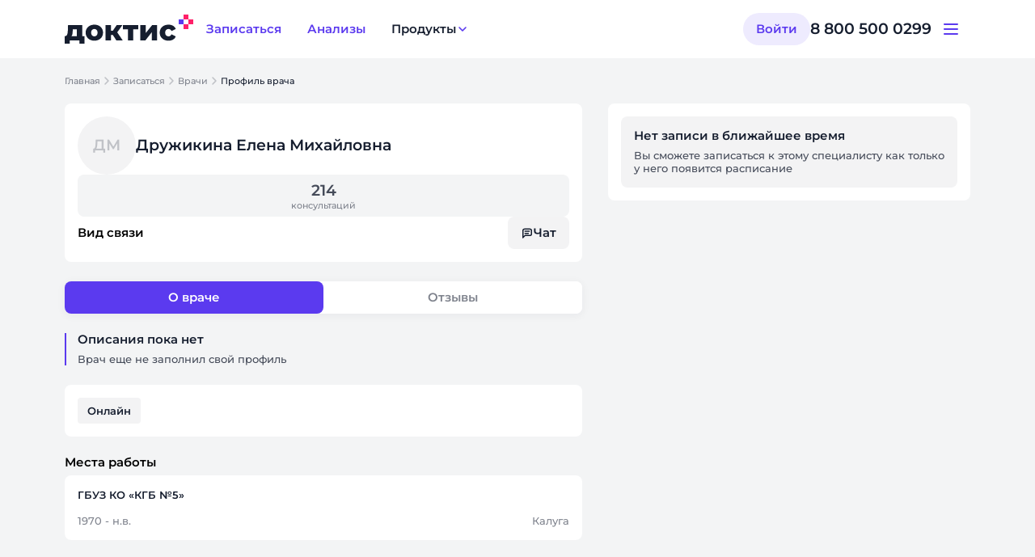

--- FILE ---
content_type: text/html;charset=utf-8
request_url: https://www.doctis.ru/doctors/druzhikina-elena
body_size: 150040
content:
<!DOCTYPE html><html  lang="ru" data-theme="patient-doctis"><head><meta charset="utf-8"><meta name="viewport" content="width=device-width, initial-scale=1"><title>Дружикина Елена Михайловна</title><style>.user-avatar-fallback{align-items:center;background:#d3ecff;border-radius:50%;color:#1467c9;display:flex;font-size:50px;font-weight:500;height:100%;justify-content:center;width:100%}.user-avatar-fallback span{display:block;padding:auto}.the-call{background:#3a3a3a;border-radius:5px;bottom:20px;height:200px;overflow:hidden;position:fixed;right:20px;touch-action:none;width:350px;z-index:9999}.the-call.full-screen .the-call-local{bottom:70px}.the-call.full-screen .the-call-content .the-call-content-audio .user-avatar-fallback span{font-size:50px}.the-call .the-call-content{align-items:center;display:flex;height:100%;justify-content:center;width:100%}.the-call .the-call-content .the-call-content-video{height:100%;position:relative;width:100%}.the-call .the-call-content .the-call-content-video .no-video{align-items:center;display:flex;height:100%;justify-content:center;width:100%}.the-call .the-call-content .the-call-content-video .no-video .user-avatar{border-radius:50%;height:80px;width:80px}.the-call .the-call-content .the-call-content-video .no-video .user-avatar ::v-deep .user-avatar-fallback span{font-size:32px}.the-call .the-call-content .the-call-content-video video{height:100%;margin-inline:auto}.the-call .the-call-content .the-call-content-audio{border-radius:50%;height:80px;width:80px}.the-call .the-call-content .the-call-content-audio .user-avatar-fallback span{font-size:32px}.the-call .the-call-local{background:transparent;border-radius:5px;bottom:10px;height:65px;position:absolute;right:10px;width:90px}.the-call .the-call-local .the-call-local-video{border-radius:5px;height:100%;width:100%}.the-call .the-call-local .user-avatar{align-content:flex-end;align-items:flex-end;display:flex;height:100%;justify-content:flex-end;width:100%}.the-call .the-call-local .user-avatar .user-avatar-fallback{font-size:16px;height:48px;width:48px}.the-call .the-call-expand{align-items:center;background:#eaecf333;border-radius:50%;cursor:pointer;display:flex;height:32px;justify-content:center;position:absolute;right:10px;top:10px;width:32px;z-index:1}.the-call .the-call-expand:hover{opacity:.7}.the-call .the-call-expand:active{transform:scale(1.1)}.the-call .the-call-expand svg{transform:scale(.8)}.the-call .the-call-controls-wrapper{bottom:10px;position:absolute;width:100%}.the-call .the-call-controls-wrapper .call-remote-user-label{align-items:center;-webkit-backdrop-filter:blur(15px);backdrop-filter:blur(15px);background-color:#0006;border-radius:24px;color:#fff;display:flex;height:24px;justify-content:center;margin:0 auto 10px;padding:0 10px;width:-moz-max-content;width:max-content}.the-call .the-call-controls-wrapper .call-remote-user-label .name{font-size:12px;line-height:12px}.the-call .the-call-controls-wrapper .call-remote-user-label svg{transform:scale(.4)}.the-call .the-call-controls-wrapper .the-call-controls{display:flex;justify-content:center;width:100%}.the-call .the-call-controls-wrapper .the-call-controls .the-call-controls-item{align-items:center;background:#fff;border-radius:50%;cursor:pointer;display:flex;height:40px;justify-content:center;transition:all .3s ease;width:40px}.the-call .the-call-controls-wrapper .the-call-controls .the-call-controls-item:not(:last-child){margin-right:10px}.the-call .the-call-controls-wrapper .the-call-controls .the-call-controls-item:hover{opacity:.7}.the-call .the-call-controls-wrapper .the-call-controls .the-call-controls-item:active{transform:scale(1.1)}.the-call .the-call-controls-wrapper .the-call-controls .the-call-controls-item.the-call-controls-item--micro svg path,.the-call .the-call-controls-wrapper .the-call-controls .the-call-controls-item.the-call-controls-item--video svg path{fill:#113042}.the-call .the-call-controls-wrapper .the-call-controls .the-call-controls-item.the-call-controls-item--hang-up{background:#ff4e4e}.the-call .the-call-controls-wrapper .the-call-controls .the-call-controls-item.the-call-controls-item--hang-up svg path{fill:#fff}.the-call .the-call-controls-wrapper .the-call-controls .the-call-controls-item svg{transform:scale(.7)}.the-call.full-screen{border-radius:0;height:100%;inset:0;transform:translate(0)!important;width:100%;z-index:2000}.the-call.full-screen .the-call-local{bottom:10px;height:160px;right:10px;width:210px}.the-call.full-screen .the-call-content .the-call-content-audio{border-radius:50%;height:120px;width:120px}.the-call.full-screen .the-call-content .the-call-content-audio ::v-deep .user-avatar-fallback span{font-size:50px}.the-call.full-screen .the-call-content-video video{height:100%;width:100%}.the-call.full-screen .the-call-content-video .no-video .user-avatar{height:144px!important;width:144px!important}.modal-doctis .header-mobile{display:none}@media only screen and (max-width:768px){.modal-doctis.fullwidth-content .modal-wrapper{border-radius:0;min-height:100%!important;min-width:100%;padding-top:0}.modal-doctis.fullwidth-content .support-browser{padding-top:0}.modal-doctis.fullwidth-content .close{display:none}.modal-doctis.fullwidth-content .header-mobile{align-items:center;border-bottom:1px solid #e5e5e5;display:flex;height:48px}.modal-doctis.fullwidth-content .header-mobile .title{font-weight:600;text-align:center;width:100%}}.modal-doctis{align-content:center;align-items:center;display:flex;font-family:Muller,sans-serif;height:100%;justify-content:center;left:0;overflow:auto;position:fixed;top:0;transition:opacity .3s ease-in-out;width:100%;z-index:1300}.modal-doctis .overlay{background:#0c0c0c;height:100%;left:0;opacity:.4;position:absolute;top:0;width:100%;z-index:100}.modal-doctis .modal-wrapper{background:#fff;border:1px solid #e5e5e5;border-radius:16px;box-shadow:none;max-height:80%;overflow:auto;padding:24px;position:relative;z-index:1080}@media (max-width:992px){.modal-doctis .modal-wrapper{width:calc(100vw - 30px)!important}}.modal-doctis .modal-wrapper>span.title{display:block}@media (max-width:992px){.modal-doctis .modal-wrapper>span.title{text-align:center}}.modal-doctis .modal-wrapper .close{cursor:pointer;font-size:25px;position:absolute;right:10px;top:10px}.modal-doctis .modal-wrapper .close span:before{color:#347afb}.modal-fade-enter,.modal-fade-leave-active{opacity:0}.modal-fade-enter-active,.modal-fade-leave-active{pointer-events:none;transition:opacity .5s ease}.the-call-notification .modal-wrapper{align-items:center;background:#2c3339;border-color:transparent;color:#fff;display:flex;flex-direction:column;max-height:95%!important;overflow:hidden;padding:40px 30px;width:360px!important}.the-call-notification .modal-wrapper .the-call-notification-title{font-size:18px;font-weight:700;line-height:24px}.the-call-notification .modal-wrapper .the-call-notification-avatar{height:144px;margin:45px auto 20px;min-height:144px;min-width:144px;position:relative;width:144px}.the-call-notification .modal-wrapper .the-call-notification-avatar img{border-radius:50%;height:100%;position:relative;width:100%;z-index:100}.the-call-notification .modal-wrapper .the-call-notification-avatar .radial-gradient-avatar{height:100%;left:0;position:absolute;top:0;width:100%;z-index:1}.the-call-notification .modal-wrapper .the-call-notification-name{font-size:22px;font-weight:700;line-height:24px;margin-top:15px;text-align:center}.the-call-notification .modal-wrapper .the-call-notification-specialization{font-size:16px;font-weight:500;margin-bottom:12px}.the-call-notification .modal-wrapper .the-call-notification-controls{display:flex;gap:35px;justify-content:space-around;margin-top:45px;width:100%}.the-call-notification .modal-wrapper .the-call-notification-controls .the-call-notification-controls-item{align-items:center;display:flex;flex-direction:column;justify-content:center}.the-call-notification .modal-wrapper .the-call-notification-controls .the-call-notification-controls-item .icon-item{align-items:center;border-radius:50%;display:flex;height:64px;justify-content:center;text-align:center;transition:all .3s ease;width:64px}.the-call-notification .modal-wrapper .the-call-notification-controls .the-call-notification-controls-item .icon-item:hover{opacity:.7}.the-call-notification .modal-wrapper .the-call-notification-controls .the-call-notification-controls-item .icon-item:active{transform:scale(1.1)}.the-call-notification .modal-wrapper .the-call-notification-controls .the-call-notification-controls-item .icon-item.the-call-notification-controls-item--video{background:#4b5c60}.the-call-notification .modal-wrapper .the-call-notification-controls .the-call-notification-controls-item .icon-item.the-call-notification-controls-item--accept{background:#00876c}.the-call-notification .modal-wrapper .the-call-notification-controls .the-call-notification-controls-item .icon-item.the-call-notification-controls-item--reject{background:#f53126}.the-call-notification .modal-wrapper .the-call-notification-controls .the-call-notification-controls-item .label-item{font-size:14px;margin-top:12px;white-space:nowrap}.toast-call[data-v-02663cd8]{background-color:#e7f2f8;border-radius:8px;box-shadow:0 4px 4px #a9a9a940;color:#1582ce;cursor:default;display:flex;flex-direction:column;font-family:sans-serif;font-size:18px;min-width:330px;padding:16px 20px;position:fixed;right:-400px;top:20px;transition:all .5s;z-index:100000}.toast-call .toast-call-body[data-v-02663cd8]{align-items:center;display:flex;justify-content:space-between}.toast-call .toast-call-body .toast-call-body-message[data-v-02663cd8]{align-items:center;display:flex}.toast-call.toast-call-show[data-v-02663cd8]{right:20px}.toast-call .toast-call-icon[data-v-02663cd8]{margin-right:15px}.toast-call .toast-call-close[data-v-02663cd8]{cursor:pointer}.toast-call .toast-call-title[data-v-02663cd8]{margin-right:10px}img,video{display:block;height:auto;max-width:100%;vertical-align:middle}</style><style>.download-app-modal__btn[data-v-a38e4d63],.download-app-modal__placeholder[data-v-a38e4d63] .dds-placeholder__actions{width:100%}.download-app-modal__placeholder[data-v-a38e4d63]{padding:0}</style><style>.dds-modal-backdrop{background-color:var(--dds__color_overlay_monochrome60);display:flex;height:100dvh;justify-content:center;left:0;overflow:hidden;overscroll-behavior:none;position:fixed;top:0;width:100vw;z-index:var(--z-index--modal-backdrop)}.dds-modal-backdrop_swipe{background-color:transparent}.dds-modal-swipe{bottom:0;display:grid;left:0;position:fixed;width:100vw;z-index:calc(var(--z-index--modal-backdrop) - 10);grid-row-gap:var(--dds__offset_4x);background-color:var(--dds__color_background_monochrome0);border-top-left-radius:var(--dds__border_radius_8y);border-top-right-radius:var(--dds__border_radius_8y);box-shadow:0 8px 32px 3px #151a251a;padding:var(--dds__offset_2x) var(--dds__offset_4x) var(--dds__offset_4x) var(--dds__offset_4x)}.dds-modal-swipe__line{background-color:var(--dds__color_line_monochrome10);border-radius:var(--dds__border_radius_4y);height:4px;justify-self:center;width:64px}.dds-modal-container{align-items:center;display:flex;justify-content:center;margin-top:90px}@media (max-width:767px){.dds-modal-container{align-items:flex-end;margin-top:48px}}.dds-modal{border-top-left-radius:var(--dds__border_radius_8y);border-top-right-radius:var(--dds__border_radius_8y);max-height:calc(100vh - 90px);overflow-y:auto;overscroll-behavior:none;padding-bottom:90px}.dds-modal_swipe.dds-modal{display:grid;grid-row-gap:var(--dds__offset_4x);background:var(--dds__color_background_monochrome0);box-shadow:0 8px 32px 3px #151a251a;padding:var(--dds__offset_2x) var(--dds__offset_4x) var(--dds__offset_4x) var(--dds__offset_4x)}.dds-modal_swipe.dds-modal .dds-modal__content{padding:0}.dds-modal_dark-mode .dds-modal__content{background:var(--dds__color_background_monochrome0)}.dds-modal_size_s{width:320px}.dds-modal_size_m{width:400px}.dds-modal_size_l{width:600px}.dds-modal_size_xl{width:904px}@media (max-width:767px){.dds-modal{background:var(--dds__color_background_monochrome5);max-height:calc(100dvh - 48px);padding-bottom:0;width:100vw}}.dds-modal__swipe-line{background-color:var(--dds__color_line_monochrome10);border-radius:var(--dds__border_radius_4y);height:4px;justify-self:center;width:64px}.dds-modal__header{border-top-left-radius:var(--dds__border_radius_8y);border-top-right-radius:var(--dds__border_radius_8y);position:sticky;top:0;z-index:2}.dds-modal__content{background:var(--dds__color_background_monochrome5);border-bottom-left-radius:var(--dds__border_radius_8y);border-bottom-right-radius:var(--dds__border_radius_8y);padding:var(--dds__offset_none) var(--dds__offset_6x) var(--dds__offset_6x)}@media (max-width:767px){.dds-modal__content{border-radius:0;padding:var(--dds__offset_none) var(--dds__offset_4x) var(--dds__offset_4x)}}.dds-modal::-webkit-scrollbar{width:0!important}.dds-modal::-webkit-scrollbar-thumb{border-radius:var(--dds__border_radius_none)}.dds-modal::-webkit-scrollbar-track{width:0}</style><style>.modal-container[data-v-7f158056]{position:relative;z-index:1052}</style><style>.layout[data-v-c84e0086]{display:grid;grid-template-columns:100%;grid-template-rows:auto 1fr auto;height:100%;min-height:100vh;padding:var(--dds-safe-area-inset-top) var(--dds-safe-area-inset-right) calc(var(--dds-safe-area-inset-bottom) + 16px) var(--dds-safe-area-inset-left)}.layout__header[data-v-c84e0086]{position:sticky;top:0;z-index:calc(var(--z-index--sticky) + 1)}.layout__header--notification-app-banner[data-v-c84e0086]{top:-48px}.layout__main[data-v-c84e0086]{display:flex;justify-content:center;margin-bottom:calc(104px - var(--dds-safe-area-inset-bottom))}@media (width < 768px){.layout__main[data-v-c84e0086]{margin-bottom:calc(24px - var(--dds-safe-area-inset-bottom))}}</style><style>.app-header[data-v-15fcceea]{background:var(--dds__color_background_monochrome0);display:flex;height:72px;justify-content:center}.app-header__content[data-v-15fcceea]{align-items:center;display:flex;height:100%;justify-content:space-between;width:min(1120px,100% - 64px)}.app-header__left[data-v-15fcceea]{align-items:center;display:flex;gap:32px}.app-header__logo>svg[data-v-15fcceea]{height:auto;width:100%}.app-header__right[data-v-15fcceea]{align-items:center;display:flex;gap:40px}.app-header__support[data-v-15fcceea]{align-items:center;display:flex;gap:8px}.app-header__support-phone[data-v-15fcceea]{color:var(--dds__color_text_monochrome);font:var(--dds__typography_title_20-medium)}@media (1184px <= width){.app-header [data-adaptive=mobile][data-v-15fcceea]{display:none}}@media (width < 1184px){.app-header [data-adaptive=desktop][data-v-15fcceea]{display:none}.app-header__logo[data-v-15fcceea]{height:auto;width:120px}}@media (width < 768px){.app-header__content[data-v-15fcceea]{width:calc(100% - 32px)}}</style><style>.app-main-navigation[data-v-729ee2ac]{display:flex;gap:16px}</style><style>.dds-button[data-v-8cac6760]{box-sizing:border-box;cursor:pointer;display:flex;justify-content:center;overflow:hidden;position:relative;transition:background-color .3s,color .3s}.dds-button_loading[data-v-8cac6760]{cursor:default;pointer-events:none}.dds-button_loading .dds-button__content[data-v-8cac6760]{opacity:0}.dds-button_loading .dds-button__loader[data-v-8cac6760]{opacity:1}.dds-button__content[data-v-8cac6760]{align-items:center;display:inline-flex;gap:var(--dds__offset_2x);justify-content:center;transition:opacity .3s;white-space:nowrap}.dds-button__icon[data-v-8cac6760]{pointer-events:none}.dds-button__loader[data-v-8cac6760]{align-items:center;display:flex;height:100%;left:0;opacity:0;pointer-events:none;position:absolute;top:0;transition:opacity .3s}.dds-button__loader[data-v-8cac6760],.dds-button_adaptive[data-v-8cac6760]{justify-content:center;width:100%}.dds-button[data-v-8cac6760]:disabled{cursor:not-allowed}.dds-button_size_xs[data-v-8cac6760]{border-radius:4px;font:var(--dds__typography_note_12-reg);height:24px;min-width:28px;padding:4px 6px}.dds-button_size_xs.dds-button_rounded[data-v-8cac6760]{border-radius:24px}.dds-button_size_s[data-v-8cac6760]{border-radius:4px;font:var(--dds__typography_button_s);height:32px;min-width:40px;padding:8px 12px}.dds-button_size_s.dds-button_rounded[data-v-8cac6760]{border-radius:32px}.dds-button_size_m[data-v-8cac6760]{border-radius:8px;font:var(--dds__typography_button_m);height:40px;min-width:48px;padding:12px 16px}.dds-button_size_m.dds-button_rounded[data-v-8cac6760]{border-radius:40px}.dds-button_size_l[data-v-8cac6760]{border-radius:8px;font:var(--dds__typography_button_l);height:48px;min-width:72px;padding:12px 24px}.dds-button_size_l.dds-button_rounded[data-v-8cac6760]{border-radius:48px}.dds-button_size_xl[data-v-8cac6760]{border-radius:8px;font:var(--dds__typography_button_l);height:56px;min-width:72px;padding:16px 24px}.dds-button_size_xl.dds-button_rounded[data-v-8cac6760]{border-radius:56px}.dds-button_variant_primary[data-v-8cac6760]:disabled,.dds-button_variant_primary_disabled[data-v-8cac6760]{background-color:var(--dds__color_root_monochrome10)!important;color:var(--dds__color_text_monochrome27)!important}.dds-button_variant_primary.dds-button_color_main[data-v-8cac6760]{background-color:var(--dds__color_root_main);border:none;color:var(--dds__color_text_monochrome0)}.dds-button_variant_primary.dds-button_color_main[data-v-8cac6760]:active,.dds-button_variant_primary.dds-button_color_main[data-v-8cac6760]:hover{background-color:var(--dds__color_root_main-hover)}.dds-button_variant_primary.dds-button_color_main-alt[data-v-8cac6760]{background-color:var(--dds__color_root_main-alt);border:none;color:var(--dds__color_text_monochrome0)}.dds-button_variant_primary.dds-button_color_main-alt[data-v-8cac6760]:active,.dds-button_variant_primary.dds-button_color_main-alt[data-v-8cac6760]:hover{background-color:var(--dds__color_root_main-alt-hover)}.dds-button_variant_primary.dds-button_color_accent[data-v-8cac6760]{background-color:var(--dds__color_root_accent);border:none;color:var(--dds__color_text_monochrome0)}.dds-button_variant_primary.dds-button_color_accent[data-v-8cac6760]:active,.dds-button_variant_primary.dds-button_color_accent[data-v-8cac6760]:hover{background-color:var(--dds__color_root_accent-hover)}.dds-button_variant_primary.dds-button_color_accent-alt[data-v-8cac6760]{background-color:var(--dds__color_root_accent-alt);border:none;color:var(--dds__color_text_monochrome0)}.dds-button_variant_primary.dds-button_color_accent-alt[data-v-8cac6760]:active,.dds-button_variant_primary.dds-button_color_accent-alt[data-v-8cac6760]:hover{background-color:var(--dds__color_root_accent-alt-hover)}.dds-button_variant_primary.dds-button_color_add-another-1[data-v-8cac6760]{background-color:var(--dds__color_root_add-another1);border:none;color:var(--dds__color_text_monochrome)}.dds-button_variant_primary.dds-button_color_add-another-1[data-v-8cac6760]:active,.dds-button_variant_primary.dds-button_color_add-another-1[data-v-8cac6760]:hover{background-color:var(--dds__color_root_add-another1-hover)}.dds-button_variant_primary.dds-button_color_add-another-2[data-v-8cac6760]{background-color:var(--dds__color_root_add-another2);border:none;color:var(--dds__color_text_monochrome)}.dds-button_variant_primary.dds-button_color_add-another-2[data-v-8cac6760]:active,.dds-button_variant_primary.dds-button_color_add-another-2[data-v-8cac6760]:hover{background-color:var(--dds__color_root_add-another2-hover)}.dds-button_variant_primary.dds-button_color_monochrome-0[data-v-8cac6760]{background-color:var(--dds__color_root_monochrome0);border:none;color:var(--dds__color_text_main)}.dds-button_variant_primary.dds-button_color_monochrome-0[data-v-8cac6760]:active,.dds-button_variant_primary.dds-button_color_monochrome-0[data-v-8cac6760]:hover{background-color:var(--dds__color_root_monochrome5)}.dds-button_variant_outline[data-v-8cac6760]:disabled,.dds-button_variant_outline_disabled[data-v-8cac6760]{border-color:var(--dds__color_line_monochrome10)!important;color:var(--dds__color_text_monochrome27)!important}.dds-button_variant_outline.dds-button_color_main[data-v-8cac6760]{background-color:var(--dds__color_root_monochrome0);border:2px solid var(--dds__color_line_main);color:var(--dds__color_text_monochrome)}.dds-button_variant_outline.dds-button_color_main[data-v-8cac6760] .dds-icon{color:var(--dds__color_icon_main)}.dds-button_variant_outline.dds-button_color_main[data-v-8cac6760]:active,.dds-button_variant_outline.dds-button_color_main[data-v-8cac6760]:hover{color:var(--dds__color_text_main)}.dds-button_variant_outline.dds-button_color_accent[data-v-8cac6760]{background-color:var(--dds__color_root_monochrome0);border:2px solid var(--dds__color_line_accent);color:var(--dds__color_text_monochrome)}.dds-button_variant_outline.dds-button_color_accent[data-v-8cac6760] .dds-icon{color:var(--dds__color_icon_accent)}.dds-button_variant_outline.dds-button_color_accent[data-v-8cac6760]:active,.dds-button_variant_outline.dds-button_color_accent[data-v-8cac6760]:hover{color:var(--dds__color_text_accent)}.dds-button_variant_outline.dds-button_color_main-alt[data-v-8cac6760]{background-color:var(--dds__color_root_monochrome0);border:2px solid var(--dds__color_line_main-alt);color:var(--dds__color_text_monochrome)}.dds-button_variant_outline.dds-button_color_main-alt[data-v-8cac6760] .dds-icon{color:var(--dds__color_icon_main-alt)}.dds-button_variant_outline.dds-button_color_main-alt[data-v-8cac6760]:active,.dds-button_variant_outline.dds-button_color_main-alt[data-v-8cac6760]:hover{color:var(--dds__color_text_main-alt)}.dds-button_variant_outline.dds-button_color_accent-alt[data-v-8cac6760]{background-color:var(--dds__color_root_monochrome0);border:2px solid var(--dds__color_line_accent-alt);color:var(--dds__color_text_monochrome)}.dds-button_variant_outline.dds-button_color_accent-alt[data-v-8cac6760] .dds-icon{color:var(--dds__color_icon_accent-alt)}.dds-button_variant_outline.dds-button_color_accent-alt[data-v-8cac6760]:active,.dds-button_variant_outline.dds-button_color_accent-alt[data-v-8cac6760]:hover{color:var(--dds__color_text_accent-alt)}.dds-button_variant_outline.dds-button_color_add-another-1[data-v-8cac6760]{background-color:var(--dds__color_root_monochrome0);border:2px solid var(--dds__color_line_add-another1);color:var(--dds__color_text_monochrome)}.dds-button_variant_outline.dds-button_color_add-another-1[data-v-8cac6760] .dds-icon{color:var(--dds__color_icon_add-another1)}.dds-button_variant_outline.dds-button_color_add-another-1[data-v-8cac6760]:active,.dds-button_variant_outline.dds-button_color_add-another-1[data-v-8cac6760]:hover{color:var(--dds__color_text_add-another1)}.dds-button_variant_outline.dds-button_color_add-another-2[data-v-8cac6760]{background-color:var(--dds__color_root_monochrome0);border:2px solid var(--dds__color_line_add-another2);color:var(--dds__color_text_monochrome)}.dds-button_variant_outline.dds-button_color_add-another-2[data-v-8cac6760] .dds-icon{color:var(--dds__color_icon_add-another2)}.dds-button_variant_outline.dds-button_color_add-another-2[data-v-8cac6760]:active,.dds-button_variant_outline.dds-button_color_add-another-2[data-v-8cac6760]:hover{color:var(--dds__color_text_add-another2)}.dds-button_variant_outline.dds-button_color_monochrome-0[data-v-8cac6760]{background-color:transparent;border:2px solid var(--dds__color_line_monochrome0);color:var(--dds__color_text_monochrome0)}.dds-button_variant_outline.dds-button_color_monochrome-0[data-v-8cac6760] .dds-icon{color:var(--dds__color_icon_monochrome0)}.dds-button_variant_light[data-v-8cac6760]:disabled,.dds-button_variant_light_disabled[data-v-8cac6760]{background-color:var(--dds__color_root_monochrome10)!important;color:var(--dds__color_text_monochrome27)!important}.dds-button_variant_light.dds-button_color_main[data-v-8cac6760]{background-color:var(--dds__color_light_main);border:none;color:var(--dds__color_text_main)}.dds-button_variant_light.dds-button_color_main[data-v-8cac6760]:active,.dds-button_variant_light.dds-button_color_main[data-v-8cac6760]:hover{background-color:var(--dds__color_light_main-hover)}.dds-button_variant_light.dds-button_color_accent[data-v-8cac6760]{background-color:var(--dds__color_light_accent);border:none;color:var(--dds__color_text_accent)}.dds-button_variant_light.dds-button_color_accent[data-v-8cac6760]:active,.dds-button_variant_light.dds-button_color_accent[data-v-8cac6760]:hover{background-color:var(--dds__color_light_accent-hover)}.dds-button_variant_light.dds-button_color_main-alt[data-v-8cac6760]{background-color:var(--dds__color_light_main-alt);border:none;color:var(--dds__color_text_main-alt)}.dds-button_variant_light.dds-button_color_main-alt[data-v-8cac6760]:active,.dds-button_variant_light.dds-button_color_main-alt[data-v-8cac6760]:hover{background-color:var(--dds__color_light_main-alt-hover)}.dds-button_variant_light.dds-button_color_accent-alt[data-v-8cac6760]{background-color:var(--dds__color_light_accent-alt);border:none;color:var(--dds__color_text_accent-alt)}.dds-button_variant_light.dds-button_color_accent-alt[data-v-8cac6760]:active,.dds-button_variant_light.dds-button_color_accent-alt[data-v-8cac6760]:hover{background-color:var(--dds__color_light_accent-alt-hover)}.dds-button_variant_light.dds-button_color_add-another-1[data-v-8cac6760]{background-color:var(--dds__color_light_add-another1);border:none;color:var(--dds__color_text_add-another1)}.dds-button_variant_light.dds-button_color_add-another-1[data-v-8cac6760]:active,.dds-button_variant_light.dds-button_color_add-another-1[data-v-8cac6760]:hover{background-color:var(--dds__color_light_add-another1-hover)}.dds-button_variant_light.dds-button_color_add-another-2[data-v-8cac6760]{background-color:var(--dds__color_light_add-another2);border:none;color:var(--dds__color_text_add-another2)}.dds-button_variant_light.dds-button_color_add-another-2[data-v-8cac6760]:active,.dds-button_variant_light.dds-button_color_add-another-2[data-v-8cac6760]:hover{background-color:var(--dds__color_light_add-another2-hover)}.dds-button_variant_light.dds-button_color_monochrome-0[data-v-8cac6760]{background-color:var(--dds__color_light_service-info-monochrome);border:none;color:var(--dds__color_text_monochrome0)}.dds-button_variant_light.dds-button_color_monochrome-0[data-v-8cac6760]:active,.dds-button_variant_light.dds-button_color_monochrome-0[data-v-8cac6760]:hover{background-color:var(--dds__color_light_service-info-monochrome-hover)}.dds-button_variant_light.dds-button_color_monochrome-5[data-v-8cac6760]{background-color:var(--dds__color_root_monochrome5);border:none;color:var(--dds__color_text_monochrome80)}.dds-button_variant_light.dds-button_color_monochrome-5[data-v-8cac6760]:active,.dds-button_variant_light.dds-button_color_monochrome-5[data-v-8cac6760]:hover{background-color:var(--dds__color_root_monochrome10)}.dds-button_variant_ghost[data-v-8cac6760]:disabled,.dds-button_variant_ghost_disabled[data-v-8cac6760]{color:var(--dds__color_text_monochrome27)!important}.dds-button_variant_ghost.dds-button_color_main[data-v-8cac6760]{background-color:transparent;border:none;color:var(--dds__color_text_main)}.dds-button_variant_ghost.dds-button_color_main[data-v-8cac6760]:active,.dds-button_variant_ghost.dds-button_color_main[data-v-8cac6760]:hover{color:var(--dds__color_text_main-alt)}.dds-button_variant_ghost.dds-button_color_main[data-v-8cac6760]:active .dds-icon,.dds-button_variant_ghost.dds-button_color_main[data-v-8cac6760]:hover .dds-icon{color:var(--dds__color_icon_main-alt)}.dds-button_variant_ghost.dds-button_color_accent[data-v-8cac6760]{background-color:transparent;border:none;color:var(--dds__color_text_accent)}.dds-button_variant_ghost.dds-button_color_accent[data-v-8cac6760]:active,.dds-button_variant_ghost.dds-button_color_accent[data-v-8cac6760]:hover{color:var(--dds__color_text_accent-alt)}.dds-button_variant_ghost.dds-button_color_accent[data-v-8cac6760]:active .dds-icon,.dds-button_variant_ghost.dds-button_color_accent[data-v-8cac6760]:hover .dds-icon{color:var(--dds__color_icon_accent-alt)}.dds-button_variant_ghost.dds-button_color_add-another-1[data-v-8cac6760]{background-color:transparent;border:none;color:var(--dds__color_text_add-another1)}.dds-button_variant_ghost.dds-button_color_add-another-1[data-v-8cac6760]:active,.dds-button_variant_ghost.dds-button_color_add-another-1[data-v-8cac6760]:hover{color:var(--dds__color_text_add-another1-hover)}.dds-button_variant_ghost.dds-button_color_add-another-1[data-v-8cac6760]:active .dds-icon,.dds-button_variant_ghost.dds-button_color_add-another-1[data-v-8cac6760]:hover .dds-icon{color:var(--dds__color_icon_add-another1-hover)}.dds-button_variant_ghost.dds-button_color_add-another-2[data-v-8cac6760]{background-color:transparent;border:none;color:var(--dds__color_text_add-another2)}.dds-button_variant_ghost.dds-button_color_add-another-2[data-v-8cac6760]:active,.dds-button_variant_ghost.dds-button_color_add-another-2[data-v-8cac6760]:hover{color:var(--dds__color_text_add-another2-hover)}.dds-button_variant_ghost.dds-button_color_add-another-2[data-v-8cac6760]:active .dds-icon,.dds-button_variant_ghost.dds-button_color_add-another-2[data-v-8cac6760]:hover .dds-icon{color:var(--dds__color_icon_add-another2-hover)}.dds-button_variant_ghost.dds-button_color_monochrome-0[data-v-8cac6760]{background-color:transparent;border:none;color:var(--dds__color_text_monochrome0)}.dds-button_variant_ghost.dds-button_color_monochrome-0[data-v-8cac6760]:active,.dds-button_variant_ghost.dds-button_color_monochrome-0[data-v-8cac6760]:hover{color:var(--dds__color_text_main-alt)}.dds-button_variant_ghost.dds-button_color_monochrome-0[data-v-8cac6760]:active .dds-icon,.dds-button_variant_ghost.dds-button_color_monochrome-0[data-v-8cac6760]:hover .dds-icon{color:var(--dds__color_icon_main-alt)}</style><style>.dds-icon[data-v-fbf91361]{align-items:center;color:var(--bfa690fe);display:flex;justify-content:center;transition:color .3s}</style><style>.dds-dropdown{width:-moz-fit-content;width:fit-content}.dds-dropdown__button-label_ghost{color:var(--dds__color_text_monochrome)}.dds-dropdown__items{background:var(--dds__color_background_monochrome0);box-shadow:var(--dds-shadow--m);overflow:hidden}.dds-dropdown__items_s{border-radius:var(--dds__border_radius_2y)}.dds-dropdown__items_l,.dds-dropdown__items_m{border-radius:var(--dds__border_radius_4y)}</style><style>.app-header-account[data-v-19af5fad]{align-items:center;display:flex;gap:8px}</style><style>.app-header-mobile__toggle[data-v-93f2d80b] svg{color:var(--dds__color_icon_main)}</style><style>.dds-button-icon[data-v-c4bc64b6]{padding:4px}.dds-button-icon__container[data-v-c4bc64b6]{padding:8px}</style><style>.notification-container{align-items:center;box-sizing:border-box;display:flex;flex-direction:column;justify-content:center;left:0;padding:24px;position:fixed;top:var(--notifications-container-top-offset);width:100%;z-index:100000}.notification-container.slide-from-top-enter-active{animation:slideFromTop .5s ease-in-out}.notification-container.slide-from-top-leave-active{animation:slideFromTop .5s ease-in-out reverse}@media (max-width:768px){.notification-container{padding:8px}}.notification-container__message{align-items:center;-webkit-backdrop-filter:blur(4px);backdrop-filter:blur(4px);background:var(--dds__color_overlay_monochrome80);border-radius:8px;color:var(--dds__color_root_monochrome0);display:flex;font:var(--dds__typography_text_14-reg);gap:8px;padding:12px 16px;white-space:nowrap}.notification-container__button-danger :deep(.dds-button){color:var(--dds__color_text_accent)}.notification-container__button-success :deep(.dds-button){color:var(--dds__color_text_service-alarm)}.notification-container__button-warning :deep(.dds-button){color:var(--dds__color_icon_add-another2)}@keyframes slideFromTop{0%{top:calc(var(--notifications-container-top-offset) - 75px)}75%{top:calc(var(--notifications-container-top-offset) + 5px)}to{top:var(--notifications-container-top-offset)}}</style><style>.pa-auth-modal__subtitle[data-v-b4bfcd69]{color:var(--dds__color_text_monochrome80);display:block;font:var(--dds__typography_text_16-reg);overflow-wrap:break-word;white-space:pre-line}</style><style>.app-footer[data-v-c70a972c]{display:flex;justify-content:center;padding:0 160px}@media (width <= 1294px){.app-footer[data-v-c70a972c]{padding:0 60px}}@media (width <= 1093px){.app-footer[data-v-c70a972c]{padding:0 30px}}@media (width <= 1033px){.app-footer[data-v-c70a972c]{padding:16px}}.app-footer__content[data-v-c70a972c]{display:grid;gap:64px;grid-template-columns:1fr;height:100%;max-width:1120px;width:100%}@media (width <= 1033px){.app-footer__content[data-v-c70a972c]{gap:32px}}</style><style>.app-footer-resourses[data-v-389818f4]{display:grid;gap:32px;grid-template-columns:repeat(auto-fit,minmax(200px,1fr))}@media (width <= 1033px){.app-footer-resourses[data-v-389818f4]{gap:24px;grid-template-columns:1fr}}</style><style>.app-footer-resourse__title[data-v-2b9039a7]{font:var(--dds__typography_title_20-medium);margin-bottom:20px}@media (width <= 1033px){.app-footer-resourse__title[data-v-2b9039a7]{margin-bottom:8px}}.app-footer-resourse__items[data-v-2b9039a7]{display:grid;gap:16px;grid-template-columns:1fr}@media (width <= 1033px){.app-footer-resourse__items[data-v-2b9039a7]{display:flex;flex-wrap:wrap}}.app-footer-resourse__item[data-v-2b9039a7]{color:var(--dds__color_text_monochrome55);font:var(--dds__typography_title_16-medium)}@media (width <= 1033px){.app-footer-resourse__item[data-v-2b9039a7]{font:var(--dds__typography_text_14-reg)}}</style><style>.app-footer-contacts[data-v-19fb0f27]{display:grid;gap:32px;grid-template-columns:repeat(auto-fit,minmax(200px,1fr))}@media (width <= 1033px){.app-footer-contacts[data-v-19fb0f27]{gap:24px;grid-template-columns:1fr}}.app-footer-contacts__apps[data-v-19fb0f27]{display:flex;flex-direction:column;justify-content:space-between;min-height:150px}.app-footer-contacts__stores[data-v-19fb0f27]{display:grid;grid-gap:8px}.app-footer-contacts__contacts[data-v-19fb0f27]{display:flex;flex-direction:column;gap:16px}.app-footer-contacts__contacts--media[data-v-19fb0f27]{justify-content:space-between}.app-footer-contacts__media[data-v-19fb0f27]{display:flex;gap:8px}.app-footer-contacts__column-logo[data-v-19fb0f27]{display:flex;flex-direction:column;gap:8px}.app-footer-contacts__column[data-v-19fb0f27]{color:var(--dds__color_text_monochrome27);display:flex;flex-direction:column;font:var(--dds__typography_text_14-reg);gap:16px}.app-footer-contacts__column a[data-v-19fb0f27]{color:inherit}.app-footer-contacts__link[data-v-19fb0f27]{color:inherit;text-decoration:underline;text-underline-offset:2px}</style><style>.app-footer-cookies[data-v-d424aa39]{color:var(--dds__color_text_monochrome55);font:var(--dds__typography_text_14-reg)}.app-footer-cookies__link[data-v-d424aa39]{color:inherit;text-decoration:underline;text-underline-offset:3px}</style><style>.app-footer-specializations[data-v-08c3a305]{-moz-columns:4;column-count:4}@media (width <= 971px){.app-footer-specializations[data-v-08c3a305]{-moz-columns:3;column-count:3}}@media (width <= 800px){.app-footer-specializations[data-v-08c3a305]{-moz-columns:1;column-count:1}}</style><style>.pcc-doctor-page[data-v-66493380]{margin:0 auto;width:-moz-fit-content;width:fit-content}.pcc-doctor-page__content[data-v-66493380]{display:grid;gap:32px;grid-template-columns:640px 448px}.pcc-doctor-page__info[data-v-66493380]{display:grid;gap:24px;grid-template-columns:1fr}.pcc-doctor-page[data-v-66493380] .dds-tab:first-child{display:none}@media (max-width:1120px){.pcc-doctor-page[data-v-66493380]{padding:0 16px}.pcc-doctor-page__content[data-v-66493380]{grid-template-columns:minmax(auto,768px)}.pcc-doctor-page__schedule_mobile[data-v-66493380]{width:calc(100vw - var(--dds__offset_8x))}.pcc-doctor-page__schedule[data-v-66493380]:not(.pcc-doctor-page__schedule_mobile){display:none}.pcc-doctor-page[data-v-66493380] .dds-tab:first-child{display:block}}</style><style>.dds-picture{display:block}.dds-picture__img{display:block;flex-shrink:0;height:var(--6b6fbe39);max-width:100%;width:var(--3977d318)}</style><style>.app-footer-contact__title[data-v-1300f518]{color:var(--dds__color_text_monochrome27);font:var(--dds__typography_text_14-reg);margin-bottom:2px}.app-footer-contact__contact[data-v-1300f518]{color:var(--dds__color_text_main);font:var(--dds__typography_title_20-medium)}</style><style>.app-footer-specialization-group[data-v-b42001a1]{-moz-column-break-inside:avoid;break-inside:avoid;page-break-inside:avoid;margin-bottom:32px}.app-footer-specialization-group__letter[data-v-b42001a1]{color:var(--dds__color_text_main);font:var(--dds__typography_title_20-medium);margin-bottom:12px}.app-footer-specialization-group__options[data-v-b42001a1]{display:grid;grid-gap:8px}.app-footer-specialization-group__option[data-v-b42001a1]{color:var(--dds__color_text_monochrome55);font:var(--dds__typography_text_14-reg)}</style><style>.dds-breadcrumbs{display:flex;gap:var(--dds__offset_2x);height:56px;padding-bottom:var(--dds__offset_2x);padding-top:var(--dds__offset_2x)}.dds-breadcrumbs__icon-back{color:var(--dds__color_icon_monochrome27);cursor:pointer}@media (max-width:767px){.dds-breadcrumbs__item:not(:last-child){display:none}.dds-breadcrumbs__item:last-child{font:var(--dds__typography_title_24-bold)}}</style><style>.dds-breadcrumbs-item{display:flex;gap:var(--dds__offset_2x);max-width:100%}.dds-breadcrumbs-item__component{align-items:center;color:var(--dds__color_text_monochrome55);display:flex;font:var(--dds__typography_note_12-reg);overflow:hidden;text-overflow:ellipsis;white-space:nowrap}.dds-breadcrumbs-item__component_clickable{cursor:pointer}.dds-breadcrumbs-item:not(:last-child)>.dds-breadcrumbs-item__component{max-width:160px}.dds-breadcrumbs-item:last-child>.dds-breadcrumbs-item__component{color:var(--dds__color_text_monochrome)}.dds-breadcrumbs-item__icon{color:var(--dds__color_text_monochrome55)}.dds-breadcrumbs-item:last-child>.dds-breadcrumbs-item__icon{display:none}</style><style>.pcc-doctor-profile[data-v-824c72e0]{display:grid;gap:24px;grid-template-columns:1fr}</style><style>.pcc-doctor-info[data-v-28f8477a]{display:flex;flex-direction:column;gap:16px}.pcc-doctor-info__header[data-v-28f8477a]{display:grid;grid-template-columns:1fr auto}.pcc-doctor-info__score-container[data-v-28f8477a]{display:flex;gap:8px}.pcc-doctor-info__score[data-v-28f8477a]{flex:1}.pcc-doctor-info__regalia-container[data-v-28f8477a]{align-items:center;display:flex;gap:8px}.pcc-doctor-info__regalia[data-v-28f8477a]{flex:1}.pcc-doctor-info__communication-title[data-v-28f8477a]{font:var(--dds__typography_title_14-medium)}.pcc-doctor-info__communication-data[data-v-28f8477a]{align-items:center;display:flex;gap:8px}.pcc-doctor-info__communication-title[data-v-28f8477a]{font:var(--dds__typography_title_16-medium)}.pcc-doctor-info__communication-container[data-v-28f8477a]{align-items:center;display:flex;gap:8px;justify-content:space-between;width:100%}.pcc-doctor-info__communications[data-v-28f8477a]{align-items:center;display:flex;flex-wrap:wrap;gap:8px}@media screen and (max-width:768px){.pcc-doctor-info__communication-container[data-v-28f8477a]{align-items:flex-start;flex-direction:column}.pcc-doctor-info__regalia-container[data-v-28f8477a] .pcc-doctor-info__regalia:nth-child(3){display:none}}</style><style>.dds-card{border-radius:var(--dds__border_radius_4y);box-sizing:border-box;width:100%}.dds-card_dark-mode{background:var(--dds__color_background_monochrome0);padding:var(--dds__offset_4x)}</style><style>.dds-avatar-with-description{display:flex;width:-moz-fit-content;width:fit-content}.dds-avatar-with-description_align_center{align-items:center}.dds-avatar-with-description_align_top{align-items:start}.dds-avatar-with-description_size_xs{gap:var(--dds__offset_2x)}.dds-avatar-with-description_size_xs .dds-avatar-with-description__text{gap:var(--dds__offset_x)}.dds-avatar-with-description_size_xs .dds-avatar-with-description__name{font:var(--dds__typography_title_16-medium)}.dds-avatar-with-description_size_xs .dds-avatar-with-description__row{font:var(--dds__typography_text_14-reg)}.dds-avatar-with-description_size_s{gap:var(--dds__offset_2x)}.dds-avatar-with-description_size_s .dds-avatar-with-description__text{gap:var(--dds__offset_x)}.dds-avatar-with-description_size_s .dds-avatar-with-description__name{font:var(--dds__typography_title_16-medium)}.dds-avatar-with-description_size_s .dds-avatar-with-description__row{font:var(--dds__typography_text_14-reg)}.dds-avatar-with-description_size_m{gap:var(--dds__offset_4x)}.dds-avatar-with-description_size_m .dds-avatar-with-description__text{gap:var(--dds__offset_2x)}.dds-avatar-with-description_size_m .dds-avatar-with-description__name{font:var(--dds__typography_title_20-medium)}.dds-avatar-with-description_size_m .dds-avatar-with-description__row{font:var(--dds__typography_text_16-reg)}.dds-avatar-with-description_size_l{gap:var(--dds__offset_4x)}.dds-avatar-with-description_size_l .dds-avatar-with-description__text{gap:var(--dds__offset_2x)}.dds-avatar-with-description_size_l .dds-avatar-with-description__name{font:var(--dds__typography_title_20-medium)}.dds-avatar-with-description_size_l .dds-avatar-with-description__row{font:var(--dds__typography_text_16-reg)}.dds-avatar-with-description_top{align-items:flex-start}.dds-avatar-with-description_fill{background:var(--dds__color_background_monochrome5);border-radius:var(--dds__border_radius_4y);padding:var(--dds__offset_4x)}.dds-avatar-with-description_fill.dds-avatar-with-description_dark-mode{background:var(--dds__color_background_monochrome0)}.dds-avatar-with-description__text{display:flex;flex-direction:column}.dds-avatar-with-description__name{color:var(--dds__color_text_monochrome)}.dds-avatar-with-description__info{display:flex;flex-direction:column;gap:var(--dds__offset_0-5x)}.dds-avatar-with-description__row{font:var(--dds__typography_text_14-reg)}.dds-avatar-with-description__row_index_1{color:var(--dds__color_text_monochrome80)}.dds-avatar-with-description__row_index_2,.dds-avatar-with-description__row_index_3{color:var(--dds__color_text_monochrome55)}.dds-avatar-with-description__custom-row{margin-bottom:var(--dds__offset_2x)}</style><style>.dds-avatar{align-items:center;background:var(--dds__color_light_service-info-monochrome);border-radius:var(--dds__border_radius_circular);color:var(--dds__color_text_monochrome27);display:inline-flex;height:var(--7226ba95);justify-content:center;min-height:var(--7226ba95);min-width:var(--7226ba95);overflow:hidden;width:var(--7226ba95)}</style><style>.dds-avatar-name_size_12{font:var(--dds__typography_caption_12-medium)}.dds-avatar-name_size_16{font:var(--dds__typography_title_16-medium)}.dds-avatar-name_size_20{font:var(--dds__typography_title_20-medium)}.dds-avatar-name_size_24{font:var(--dds__typography_title_24-medium)}.dds-avatar-name_size_48{font:var(--dds__typography_title_48-bold)}</style><style>.dds-characteristic{align-items:center;background:var(--dds__color_background_monochrome5);border-radius:var(--dds__border_radius_4y);display:flex;justify-content:space-around;padding:var(--dds__offset_2x)}.dds-characteristic__item{align-items:center;display:flex;flex:1;flex-direction:column;gap:var(--dds__offset_x);justify-content:center;position:relative}.dds-characteristic__item:after{background:var(--dds__color_line_monochrome20);content:"";display:block;height:32px;position:absolute;right:0;width:2px}.dds-characteristic__item:last-child:after{display:none}.dds-characteristic__label{color:var(--dds__color_text_monochrome80);font:var(--dds__typography_title_20-medium)}.dds-characteristic__description{color:var(--dds__color_text_monochrome55);font:var(--dds__typography_note_12-reg)}</style><style>.dds-attribute{align-items:center;box-sizing:border-box;display:inline-flex;flex:0 0 auto;gap:4px;justify-content:center;max-width:100%;text-wrap:nowrap}.dds-attribute,.dds-attribute__text{overflow:hidden;text-overflow:ellipsis}.dds-attribute__text{white-space:nowrap}.dds-attribute_adaptive{justify-content:space-around;width:100%}.dds-attribute_size_xs{border-radius:4px;font:var(--dds__typography_note_12-reg);height:24px;min-width:24px;padding:6px 8px}.dds-attribute_size_xs.dds-attribute_rounded{border-radius:24px}.dds-attribute_size_s{border-radius:4px;font:var(--dds__typography_button_s);height:32px;min-width:32px;padding:8px 12px}.dds-attribute_size_s.dds-attribute_rounded{border-radius:32px}.dds-attribute_size_s{gap:8px}.dds-attribute_size_m{border-radius:8px;font:var(--dds__typography_button_m);height:40px;min-width:40px;padding:12px 16px}.dds-attribute_size_m.dds-attribute_rounded{border-radius:40px}.dds-attribute_size_m{gap:8px}.dds-attribute_state_alarm{background-color:var(--dds__color_light_service-alarm);color:var(--dds__color_text_service-alarm)}.dds-attribute_state_alarm.dds-attribute_attention{background-color:var(--dds__color_root_service-alarm);color:var(--dds__color_text_monochrome0)}.dds-attribute_state_warning{background-color:var(--dds__color_light_service-warning);color:var(--dds__color_text_service-warning)}.dds-attribute_state_warning.dds-attribute_attention{background-color:var(--dds__color_root_service-warning);color:var(--dds__color_text_monochrome0)}.dds-attribute_state_success{background-color:var(--dds__color_light_service-success);color:var(--dds__color_text_service-success)}.dds-attribute_state_success.dds-attribute_attention{background-color:var(--dds__color_root_service-success);color:var(--dds__color_text_monochrome0)}.dds-attribute_state_info-colored{background-color:var(--dds__color_light_service-info-colored);color:var(--dds__color_text_service-info-colored)}.dds-attribute_state_info-colored.dds-attribute_attention{background-color:var(--dds__color_root_service-info-colored);color:var(--dds__color_text_monochrome0)}.dds-attribute_state_info{background-color:var(--dds__color_light_service-info-monochrome);color:var(--dds__color_text_monochrome)}.dds-attribute_state_info.dds-attribute_attention{background-color:var(--dds__color_root_service-info-monochrome);color:var(--dds__color_text_monochrome0)}.dds-attribute_state_brand-color{background-color:var(--dds__color_light_main);color:var(--dds__color_text_main-alt)}.dds-attribute_state_brand-color.dds-attribute_attention{background-color:var(--dds__color_root_main);color:var(--dds__color_text_monochrome0)}</style><style>.dds-tabs{background:var(--dds__color_background_monochrome5);display:flex;height:-moz-fit-content;height:fit-content;width:-moz-fit-content;width:fit-content}.dds-tabs_shadow{box-shadow:0 2px 10px 2px #161e2f0a}.dds-tabs_adaptive{width:100%}.dds-tabs_adaptive .dds-tabs__tab{flex:1}.dds-tabs_dark-mode{background:var(--dds__color_background_monochrome0)}.dds-tabs--s{border-radius:var(--dds__border_radius_2y)}.dds-tabs--m{border-radius:var(--dds__border_radius_4y)}</style><style>.dds-tab{align-items:center;display:inline-flex;gap:var(--dds__offset_x);justify-content:center;position:relative;white-space:nowrap}.dds-tab_size_s{border-radius:var(--dds__border_radius_2y);font:var(--dds__typography_button_s);height:32px;min-width:40px;padding:8px 12px}.dds-tab_size_m{border-radius:var(--dds__border_radius_4y);font:var(--dds__typography_button_m);height:40px;min-width:48px;padding:12px 16px}.dds-tab_type_default{background-color:var(--dds__color_root_monochrome5);color:var(--dds__color_text_monochrome55)}.dds-tab_type_default.dds-tab_dark-mode{background-color:var(--dds__color_background_monochrome0);color:var(--dds__color_text_monochrome55)}.dds-tab_type_default:hover{color:var(--dds__color_text_main)}.dds-tab_type_default.dds-tab_selected{background-color:var(--dds__color_root_main);color:var(--dds__color_text_monochrome0)}.dds-tab_type_light{background-color:var(--dds__color_root_monochrome0);color:var(--dds__color_text_main)}.dds-tab_type_light.dds-tab_size_s{border-radius:var(--dds__border_radius_2y) var(--dds__border_radius_2y) var(--dds__border_radius_none) var(--dds__border_radius_none)}.dds-tab_type_light.dds-tab_size_m{border-radius:var(--dds__border_radius_4y) var(--dds__border_radius_4y) var(--dds__border_radius_none) var(--dds__border_radius_none)}.dds-tab_type_light:hover{color:var(--dds__color_text_main-alt)}.dds-tab_type_light.dds-tab_selected{background-color:var(--dds__color_light_main);color:var(--dds__color_text_monochrome)}.dds-tab_type_light.dds-tab_selected:before{background:var(--dds__color_line_main);bottom:0;content:"";height:2px;left:0;position:absolute;width:100%}</style><style>.pcc-doctor-description__text[data-v-0c391b13]{color:var(--dds__color_text_monochrome80);font:var(--dds__typography_massive_16-reg);height:-moz-fit-content;height:fit-content;white-space:pre-line;width:100%}.pcc-doctor-description__tags[data-v-0c391b13]{display:flex;gap:8px;margin-top:16px}.pcc-doctor-description__tags[data-v-0c391b13]:only-child{margin-top:0}.pcc-doctor-description__not-filled[data-v-0c391b13]{margin-bottom:var(--dds__offset_6x)}</style><style>.dds-description{display:grid;position:relative;grid-row-gap:var(--dds__offset_2x);border-radius:var(--dds__border_radius_4y);padding:var(--dds__offset_4x)}.dds-description__title{color:var(--dds__color_text_monochrome);font:var(--dds__typography_title_16-medium)}.dds-description__content{color:var(--dds__color_text_monochrome80);font:var(--dds__typography_text_14-reg)}.dds-description__content li{line-height:18px;padding-left:21px}.dds-description__content li:before{height:2px;left:9px;top:7px;width:2px}.dds-description_status_alarm.dds-description_type_light{background:var(--dds__color_light_service-alarm)}.dds-description_status_alarm.dds-description_type_light .dds-description__title{color:var(--dds__color_text_service-alarm)}.dds-description_status_warning.dds-description_type_light{background:var(--dds__color_light_service-warning)}.dds-description_status_warning.dds-description_type_light .dds-description__title{color:var(--dds__color_text_service-warning)}.dds-description_status_success.dds-description_type_light{background:var(--dds__color_light_service-success)}.dds-description_status_success.dds-description_type_light .dds-description__title{color:var(--dds__color_text_service-success)}.dds-description_status_info.dds-description_type_light{background:var(--dds__color_light_service-info-monochrome)}.dds-description_status_info.dds-description_type_light .dds-description__title{color:var(--dds__color_text_monochrome)}.dds-description_status_info-colored.dds-description_type_light{background:var(--dds__color_light_service-info-colored)}.dds-description_status_info-colored.dds-description_type_light .dds-description__title{color:var(--dds__color_text_service-info-colored)}.dds-description_status_main.dds-description_type_light{background:var(--dds__color_light_main)}.dds-description_status_main.dds-description_type_light .dds-description__title{color:var(--dds__color_text_main)}.dds-description_type_white{background:var(--dds__color_root_monochrome0)}.dds-description_type_white .dds-description__title{color:var(--dds__color_text_monochrome)}.dds-description_type_white .dds-description__content{font:var(--dds__typography_text_16-reg)}.dds-description_type_ghost{background:transparent;padding:var(--dds__offset_none) var(--dds__offset_4x)}.dds-description_type_ghost:before{background:var(--dds__color_line_main);content:"";height:100%;left:0;position:absolute;top:0;width:2px}@media (width <= 768px){.dds-description_type_light{padding:var(--dds__offset_2x)}.dds-description_type_ghost{padding:var(--dds__offset_none) var(--dds__offset_2x)}}</style><style>.pcc-doctor-work__list[data-v-250606ce]{border-radius:var(--dds__border_radius_4y);overflow:hidden}.pcc-doctor-work__list .card-info[data-v-250606ce]{border-radius:unset}.pcc-doctor-work__list .card-info[data-v-250606ce]:not(:last-child){border-bottom:1px solid var(--dds__color_line_monochrome10)}</style><style>.dds-article__header{align-items:center;display:flex;justify-content:space-between;padding-inline:var(--dds__offset_4x)}.dds-article__title{font:var(--dds__typography_title_16-medium);margin-bottom:var(--dds__offset_2x)}.dds-article__footer{margin-top:var(--dds__offset_2x)}</style><style>.card-info{display:grid;grid-row-gap:var(--dds__offset_4x);background-color:var(--dds__color_background_monochrome0);border-radius:var(--dds__border_radius_4y);padding:var(--dds__offset_4x)}.card-info__header,.card-info__notes{display:flex;gap:var(--dds__offset_2x);justify-content:space-between}.card-info__notes span,.card-info__text{color:var(--dds__color_text_monochrome55)}.card-info__title{color:var(--dds__color_text_monochrome);font:var(--dds__typography_title_14-medium)}.card-info__info{display:grid;grid-row-gap:var(--dds__offset_2x)}.card-info__icon{cursor:pointer}.card-info__text{font:var(--dds__typography_title_14-medium)}.card-info__notes span{font:var(--dds__typography_text_14-reg)}.card-info__btn{width:100%}</style><style>.pcc-doctor-works-modal__content[data-v-d138ee94]{display:grid;grid-row-gap:var(--dds__offset_2x)}</style><style>.pcc-doctor-about-regalia__cell[data-v-0e474c37]{color:var(--dds__color_text_monochrome);font:var(--dds__typography_title_14-medium)}</style><style>.pcc-doctor-education-modal__content{display:grid;grid-row-gap:var(--dds__offset_2x)}</style><style>.pcc-schedule-card[data-v-013f4cd0]{height:-moz-fit-content;height:fit-content;width:100%}.pcc-schedule-card__title[data-v-013f4cd0]{font:var(--dds__typography_title_16-medium);margin-bottom:8px}.pcc-schedule-card__content[data-v-013f4cd0]{display:grid;gap:16px;grid-template-columns:1fr;margin-bottom:24px}.pcc-schedule-card__dates[data-v-013f4cd0]{display:flex;gap:var(--dds__offset_2x);margin-bottom:var(--dds__offset_4x);width:calc(100% + var(--dds__offset_4x))}.pcc-schedule-card__slide[data-v-013f4cd0]{width:auto!important}</style><link rel="stylesheet" href="/_nuxt/entry.gXGCPf9O.css" crossorigin><link rel="stylesheet" href="/_nuxt/footer.Bbm9DAAo.css" crossorigin><link rel="stylesheet" href="/_nuxt/AppHeader.B6sf3tfs.css" crossorigin><link rel="stylesheet" href="/_nuxt/VAvatar.CFc7lRj5.css" crossorigin><link rel="stylesheet" href="/_nuxt/useFiles.CVzutaEH.css" crossorigin><link rel="stylesheet" href="/_nuxt/AppFooterCookies.CJZXgpKn.css" crossorigin><link rel="stylesheet" href="/_nuxt/_slug_.Bt6_11lx.css" crossorigin><link rel="stylesheet" href="/_nuxt/VBreadcrumbs.Ks3V5L6m.css" crossorigin><link rel="stylesheet" href="/_nuxt/VTabs.Ca5_6CEb.css" crossorigin><link rel="stylesheet" href="/_nuxt/VDatePicker._ckCdlRF.css" crossorigin><link rel="modulepreload" as="script" crossorigin href="/_nuxt/CE6oUDRn.js"><link rel="modulepreload" as="script" crossorigin href="/_nuxt/Cp4R4L7V.js"><link rel="modulepreload" as="script" crossorigin href="/_nuxt/T8WwuKeq.js"><link rel="modulepreload" as="script" crossorigin href="/_nuxt/BFdmBNeK.js"><link rel="modulepreload" as="script" crossorigin href="/_nuxt/BImi8UGm.js"><link rel="modulepreload" as="script" crossorigin href="/_nuxt/IqEHgOfn.js"><link rel="modulepreload" as="script" crossorigin href="/_nuxt/CEZb0y78.js"><link rel="modulepreload" as="script" crossorigin href="/_nuxt/DtF_KX2N.js"><link rel="modulepreload" as="script" crossorigin href="/_nuxt/x_tEYAWS.js"><link rel="modulepreload" as="script" crossorigin href="/_nuxt/CSZsjyqg.js"><link rel="modulepreload" as="script" crossorigin href="/_nuxt/DBJ7eX-N.js"><link rel="modulepreload" as="script" crossorigin href="/_nuxt/9Qy0NN7U.js"><link rel="modulepreload" as="script" crossorigin href="/_nuxt/oU46gY2z.js"><link rel="modulepreload" as="script" crossorigin href="/_nuxt/Ct0dMgRv.js"><link rel="modulepreload" as="script" crossorigin href="/_nuxt/DEMHPd7t.js"><link rel="modulepreload" as="script" crossorigin href="/_nuxt/D0g-fDoS.js"><link rel="modulepreload" as="script" crossorigin href="/_nuxt/D4zx9A8x.js"><link rel="modulepreload" as="script" crossorigin href="/_nuxt/u-T8dpLz.js"><link rel="modulepreload" as="script" crossorigin href="/_nuxt/DnoHvw_b.js"><link rel="modulepreload" as="script" crossorigin href="/_nuxt/tEKued0G.js"><link rel="modulepreload" as="script" crossorigin href="/_nuxt/BVBx08Zi.js"><link rel="modulepreload" as="script" crossorigin href="/_nuxt/BgBFkr-7.js"><link rel="modulepreload" as="script" crossorigin href="/_nuxt/IJjTW2aX.js"><link rel="modulepreload" as="script" crossorigin href="/_nuxt/59dvPDyA.js"><link rel="modulepreload" as="script" crossorigin href="/_nuxt/qfKZIBrO.js"><link rel="modulepreload" as="script" crossorigin href="/_nuxt/BtJAdAFg.js"><link rel="modulepreload" as="script" crossorigin href="/_nuxt/sZX8-bg8.js"><link rel="modulepreload" as="script" crossorigin href="/_nuxt/XH014LUP.js"><link rel="modulepreload" as="script" crossorigin href="/_nuxt/CxxrTnPb.js"><link rel="modulepreload" as="script" crossorigin href="/_nuxt/BCQurwba.js"><link rel="modulepreload" as="script" crossorigin href="/_nuxt/DyQ__to3.js"><link rel="modulepreload" as="script" crossorigin href="/_nuxt/CKXVjEk_.js"><link rel="modulepreload" as="script" crossorigin href="/_nuxt/Dr9_tbbW.js"><link rel="modulepreload" as="script" crossorigin href="/_nuxt/DP0MJeYc.js"><link rel="modulepreload" as="script" crossorigin href="/_nuxt/BjAuf7_9.js"><link rel="modulepreload" as="script" crossorigin href="/_nuxt/S0TUbxlu.js"><link rel="modulepreload" as="script" crossorigin href="/_nuxt/BRZrVqbG.js"><link rel="modulepreload" as="script" crossorigin href="/_nuxt/BDxFEhBQ.js"><link rel="modulepreload" as="script" crossorigin href="/_nuxt/BgnxbLOb.js"><link rel="modulepreload" as="script" crossorigin href="/_nuxt/HAFV8XDy.js"><link rel="modulepreload" as="script" crossorigin href="/_nuxt/p41PRVNW.js"><link rel="modulepreload" as="script" crossorigin href="/_nuxt/DzhwlF5R.js"><link rel="modulepreload" as="script" crossorigin href="/_nuxt/BbFzV4qW.js"><link rel="modulepreload" as="script" crossorigin href="/_nuxt/BO3kc1WW.js"><link rel="modulepreload" as="script" crossorigin href="/_nuxt/CEdxaq5n.js"><link rel="modulepreload" as="script" crossorigin href="/_nuxt/DQahivtA.js"><link rel="modulepreload" as="script" crossorigin href="/_nuxt/BNvSknmX.js"><link rel="preload" as="fetch" fetchpriority="low" crossorigin="anonymous" href="/_nuxt/builds/meta/af1e1957-267e-476b-aa14-198872ec2537.json"><link rel="prefetch" as="image" type="image/png" href="/_nuxt/decore-left.B1P-mNE-.png"><link rel="prefetch" as="image" type="image/png" href="/_nuxt/decore-right.D9rDvAZM.png"><link rel="prefetch" as="script" crossorigin href="/_nuxt/NKw8H0SA.js"><link rel="prefetch" as="script" crossorigin href="/_nuxt/mPzccgkj.js"><link rel="prefetch" as="style" crossorigin href="/_nuxt/blank.B1Uj1QX-.css"><link rel="prefetch" as="script" crossorigin href="/_nuxt/DsoCa0Oq.js"><link rel="prefetch" as="style" crossorigin href="/_nuxt/default.BbuFQMVB.css"><link rel="prefetch" as="script" crossorigin href="/_nuxt/CoBAFBPu.js"><link rel="prefetch" as="script" crossorigin href="/_nuxt/BlUzdg6l.js"><link rel="prefetch" as="script" crossorigin href="/_nuxt/CtsKkm7A.js"><link rel="prefetch" as="script" crossorigin href="/_nuxt/BFr2k63V.js"><link rel="prefetch" as="script" crossorigin href="/_nuxt/Dm_35CuC.js"><link rel="prefetch" as="script" crossorigin href="/_nuxt/C4YrFmcj.js"><link rel="prefetch" as="script" crossorigin href="/_nuxt/BKKT4L1D.js"><link rel="prefetch" as="script" crossorigin href="/_nuxt/DwMuVG0N.js"><link rel="prefetch" as="script" crossorigin href="/_nuxt/B_1kb_EW.js"><link rel="prefetch" as="script" crossorigin href="/_nuxt/BRbBecm5.js"><link rel="prefetch" as="script" crossorigin href="/_nuxt/DLZ8rKjO.js"><link rel="prefetch" as="script" crossorigin href="/_nuxt/Ckf2wB90.js"><link rel="prefetch" as="script" crossorigin href="/_nuxt/CffyQTm3.js"><link rel="prefetch" as="script" crossorigin href="/_nuxt/CcISrwD1.js"><link rel="prefetch" as="script" crossorigin href="/_nuxt/B9qdyikK.js"><link rel="prefetch" as="script" crossorigin href="/_nuxt/PmEsCHRf.js"><link rel="prefetch" as="script" crossorigin href="/_nuxt/CrWQ8L8B.js"><link rel="prefetch" as="image" type="image/png" href="/_nuxt/emoji-patient-1.DyBbgYBT.png"><link rel="prefetch" as="style" crossorigin href="/_nuxt/index.CvX3wdst.css"><link rel="prefetch" as="style" crossorigin href="/_nuxt/CommunicationSelect.B9TVfJ27.css"><link rel="prefetch" as="style" crossorigin href="/_nuxt/DoctisFileManagerModal.C4_HFNvI.css"><link rel="prefetch" as="style" crossorigin href="/_nuxt/index.tn0RQdqM.css"><link rel="prefetch" as="style" crossorigin href="/_nuxt/SwitchProfile.CabBJcYt.css"><link rel="prefetch" as="script" crossorigin href="/_nuxt/BaDWaMVN.js"><link rel="prefetch" as="script" crossorigin href="/_nuxt/S6rssnHd.js"><link rel="prefetch" as="script" crossorigin href="/_nuxt/o1byVfMZ.js"><link rel="prefetch" as="script" crossorigin href="/_nuxt/BzLX0xMm.js"><link rel="prefetch" as="script" crossorigin href="/_nuxt/D-0-XDJl.js"><link rel="prefetch" as="script" crossorigin href="/_nuxt/CvZ-drVV.js"><link rel="prefetch" as="script" crossorigin href="/_nuxt/CbttNp17.js"><link rel="prefetch" as="script" crossorigin href="/_nuxt/DY7DZgJt.js"><link rel="prefetch" as="script" crossorigin href="/_nuxt/BnowAqJG.js"><link rel="prefetch" as="script" crossorigin href="/_nuxt/BTs8GHyg.js"><link rel="prefetch" as="script" crossorigin href="/_nuxt/BlI3-AIh.js"><link rel="prefetch" as="script" crossorigin href="/_nuxt/CUPwB8Jv.js"><link rel="prefetch" as="script" crossorigin href="/_nuxt/MmtHPo1C.js"><meta name="description" content="Дружикина Елена Михайловна - записаться на онлайн-консультацию к врачу. ⭐️ Консультация бесплатна."><meta property="og:title" content="Дружикина Елена Михайловна"><meta property="og:description" content="Дружикина Елена Михайловна - записаться на онлайн-консультацию к врачу. ⭐️ Консультация бесплатна."><meta property="og:type" content="website"><meta property="og:site_name" content="Доктис"><link rel="icon" type="image/svg+xml" href="/projects/doctis/favicon.svg"><script>
    (function(m,e,t,r,i,k,a){m[i]=m[i]||function(){(m[i].a=m[i].a||[]).push(arguments);};
    m[i].l=1*new Date();
    for (var j = 0; j < document.scripts.length; j++) {if (document.scripts[j].src === r) { return; }}
    k=e.createElement(t),a=e.getElementsByTagName(t)[0],k.async=1,k.src=r,a.parentNode.insertBefore(k,a);})
    (window, document, 'script', 'https://mc.yandex.ru/metrika/tag.js', 'ym');
  
    ym(62049829, 'init', {
      webvisor: true,
      ecommerce: 'dataLayer',
      clickmap: true,
      accurateTrackBounce: true
    });
  </script><script>
    var _tmr = window._tmr || (window._tmr = []);
    _tmr.push({id: '3264968', type: 'pageView', start: (new Date()).getTime()});
    (function (d, w, id) {
      if (d.getElementById(id)) return;
      var ts = d.createElement('script'); ts.type = 'text/javascript'; ts.async = true; ts.id = id;
      ts.src = 'https://top-fwz1.mail.ru/js/code.js';
      var f = function () {var s = d.getElementsByTagName('script')[0]; s.parentNode.insertBefore(ts, s);};
      if (w.opera == '[object Opera]') { d.addEventListener('DOMContentLoaded', f, false); } else { f(); }
    })(document, window, 'tmr-code');
  </script><noscript><div><img src="https://mc.yandex.ru/watch/62049829" style="position:absolute; left:-9999px;" alt="" /></div></noscript><noscript><div><img src="https://top-fwz1.mail.ru/counter?id=3264968;js=na" style="position:absolute;left:-9999px;" alt="Top.Mail.Ru" /></div></noscript><script type="module" src="/_nuxt/CE6oUDRn.js" crossorigin></script></head><body  class="custom-scrollbar"><div id="__nuxt"><div><span></span><!----><div class="modal-container" data-v-7f158056><!--[--><!--]--><!----></div><div></div><div class="layout" data-v-c84e0086><div class="layout__header" data-v-c84e0086><!----><header class="app-header" data-v-c84e0086 data-v-15fcceea><div class="app-header__content" data-v-15fcceea><div class="app-header__left" data-v-15fcceea><a href="/" class="app-header__logo" data-v-15fcceea><svg width="159" height="36" viewbox="0 0 159 36" fill="none" xmlns="http://www.w3.org/2000/svg" data-v-15fcceea><path d="M21.7718 26.6351V13H4.15036L3.90416 19.5051C3.72829 23.3361 3.2007 26.5997 0.703451 26.6351H0V36H6.22554V32.027H18.2194V36H24.4098V26.6351H21.7718ZM9.91866 20.0017L9.98901 18.1571H15.089V26.6351H8.47659C9.63728 25.2872 9.81315 22.875 9.91866 20.0017Z" fill="#161E2F"></path><path d="M36.6729 32.3463C42.9688 32.3463 47.4357 28.1959 47.4357 22.3784C47.4357 16.5963 42.9688 12.4814 36.6729 12.4814C30.4473 12.4814 25.9101 16.5963 25.9101 22.3784C25.9101 28.1959 30.4473 32.3463 36.6729 32.3463ZM36.6729 26.9899C34.4218 26.9899 32.6632 25.3226 32.6632 22.3784C32.6632 19.4696 34.4218 17.8378 36.6729 17.8378C38.9591 17.8378 40.6826 19.4696 40.6826 22.3784C40.6826 25.3226 38.9591 26.9899 36.6729 26.9899Z" fill="#161E2F"></path><path d="M63.9355 32.027H71.8141L64.9907 22.0236L71.3921 13H64.3224L59.6444 19.8953H57.2527V13H50.5699V32.027H57.2527V25.1807H59.5037L63.9355 32.027Z" fill="#161E2F"></path><path d="M90.9846 13H72.0617V18.1571H78.2169V32.027H84.8645V18.1571H90.9846V13Z" fill="#161E2F"></path><path d="M93.5739 32.027H99.7642L107.678 21.9172V32.027H114.361V13H108.206L100.221 22.875V13H93.5739V32.027Z" fill="#161E2F"></path><path d="M128.421 32.3463C132.747 32.3463 136.054 30.3953 137.355 27.0608L132.185 24.4003C131.27 26.2095 129.934 26.9899 128.386 26.9899C126.065 26.9899 124.236 25.3581 124.236 22.3784C124.236 19.4696 126.065 17.8378 128.386 17.8378C129.934 17.8378 131.27 18.6182 132.185 20.4274L137.355 17.7669C136.054 14.4324 132.747 12.4814 128.421 12.4814C122.02 12.4814 117.482 16.5963 117.482 22.3784C117.482 28.2314 122.02 32.3463 128.421 32.3463Z" fill="#161E2F"></path><path d="M147 -3.05176e-05H153V5.99997H147V-3.05176e-05Z" fill="#FF2069"></path><path d="M153 5.99997H159V12H153V5.99997Z" fill="#FF2069"></path><path d="M147 12H153V18H147L147 12Z" fill="#FF2069"></path><path d="M147 5.99997H141L141 12H147V5.99997Z" fill="#FF2069"></path><path d="M147 5.99997H141L141 12H147V5.99997Z" fill="#5B3AEF"></path></svg></a><nav class="app-main-navigation" data-adaptive="desktop" data-v-15fcceea data-v-729ee2ac><a href="/dashboard" class="" data-v-729ee2ac><button class="dds-button dds-button_variant_ghost dds-button_size_m dds-button_color_main" type="button" data-v-729ee2ac data-v-8cac6760><span class="dds-button__content" data-v-8cac6760><!----><span data-v-8cac6760><!--[-->Записаться<!--]--></span><!----></span><span class="dds-button__loader" data-v-8cac6760><span class="dds-icon dds-icon_name_loader" data-v-8cac6760 style="--bfa690fe:initial;" data-v-fbf91361><svg width='16' height='16' viewBox='0 0 16 16' fill='none' stroke='currentColor' xmlns='http://www.w3.org/2000/svg'><g><path opacity='0.5' d='M13.3334 7.99999C13.3334 8.70037 13.1955 9.3939 12.9274 10.041C12.6594 10.688 12.2666 11.276 11.7713 11.7712C11.2761 12.2665 10.6881 12.6593 10.0411 12.9273C9.39399 13.1954 8.70046 13.3333 8.00008 13.3333C7.2997 13.3333 6.60617 13.1954 5.9591 12.9273C5.31203 12.6593 4.72409 12.2665 4.22885 11.7712C3.7336 11.276 3.34075 10.688 3.07272 10.041C2.8047 9.3939 2.66675 8.70037 2.66675 7.99999C2.66675 7.29961 2.8047 6.60608 3.07272 5.95901C3.34075 5.31194 3.7336 4.724 4.22885 4.22875C4.72409 3.73351 5.31203 3.34066 5.9591 3.07263C6.60617 2.80461 7.2997 2.66666 8.00008 2.66666C8.70047 2.66666 9.39399 2.80461 10.0411 3.07263C10.6881 3.34066 11.2761 3.73351 11.7713 4.22875C12.2666 4.724 12.6594 5.31194 12.9274 5.95901C13.1955 6.60608 13.3334 7.29961 13.3334 7.99999L13.3334 7.99999Z' stroke='currentColor' stroke-width='1.5' stroke-linecap='round' stroke-linejoin='round'/><path d='M13.3334 7.99999C13.3334 8.99303 13.0562 9.96634 12.5329 10.8103C12.0096 11.6543 11.2611 12.3354 10.3717 12.777C9.48222 13.2186 8.48714 13.4031 7.49851 13.3097C6.50987 13.2163 5.56695 12.8487 4.77591 12.2484' stroke='currentColor' stroke-width='1.5' stroke-linecap='round' stroke-linejoin='round'/><animateTransform attributeType='xml' attributeName='transform' type='rotate' from='0 8 8' to='360 8 8' dur='2s' repeatCount='indefinite'/></g></svg></span></span></button></a><a href="/analysis" class="" data-v-729ee2ac><button class="dds-button dds-button_variant_ghost dds-button_size_m dds-button_color_main" type="button" data-v-729ee2ac data-v-8cac6760><span class="dds-button__content" data-v-8cac6760><!----><span data-v-8cac6760><!--[-->Анализы<!--]--></span><!----></span><span class="dds-button__loader" data-v-8cac6760><span class="dds-icon dds-icon_name_loader" data-v-8cac6760 style="--bfa690fe:initial;" data-v-fbf91361><svg width='16' height='16' viewBox='0 0 16 16' fill='none' stroke='currentColor' xmlns='http://www.w3.org/2000/svg'><g><path opacity='0.5' d='M13.3334 7.99999C13.3334 8.70037 13.1955 9.3939 12.9274 10.041C12.6594 10.688 12.2666 11.276 11.7713 11.7712C11.2761 12.2665 10.6881 12.6593 10.0411 12.9273C9.39399 13.1954 8.70046 13.3333 8.00008 13.3333C7.2997 13.3333 6.60617 13.1954 5.9591 12.9273C5.31203 12.6593 4.72409 12.2665 4.22885 11.7712C3.7336 11.276 3.34075 10.688 3.07272 10.041C2.8047 9.3939 2.66675 8.70037 2.66675 7.99999C2.66675 7.29961 2.8047 6.60608 3.07272 5.95901C3.34075 5.31194 3.7336 4.724 4.22885 4.22875C4.72409 3.73351 5.31203 3.34066 5.9591 3.07263C6.60617 2.80461 7.2997 2.66666 8.00008 2.66666C8.70047 2.66666 9.39399 2.80461 10.0411 3.07263C10.6881 3.34066 11.2761 3.73351 11.7713 4.22875C12.2666 4.724 12.6594 5.31194 12.9274 5.95901C13.1955 6.60608 13.3334 7.29961 13.3334 7.99999L13.3334 7.99999Z' stroke='currentColor' stroke-width='1.5' stroke-linecap='round' stroke-linejoin='round'/><path d='M13.3334 7.99999C13.3334 8.99303 13.0562 9.96634 12.5329 10.8103C12.0096 11.6543 11.2611 12.3354 10.3717 12.777C9.48222 13.2186 8.48714 13.4031 7.49851 13.3097C6.50987 13.2163 5.56695 12.8487 4.77591 12.2484' stroke='currentColor' stroke-width='1.5' stroke-linecap='round' stroke-linejoin='round'/><animateTransform attributeType='xml' attributeName='transform' type='rotate' from='0 8 8' to='360 8 8' dur='2s' repeatCount='indefinite'/></g></svg></span></span></button></a><!----><div class="dds-dropdown" data-v-729ee2ac><button class="dds-button dds-button_variant_ghost dds-button_size_m dds-button_color_main dds-button_rounded" type="button" data-v-8cac6760><span class="dds-button__content" data-v-8cac6760><!----><span data-v-8cac6760><!--[--><span class="dds-dropdown__button-label_ghost">Продукты</span><!--]--></span><span class="dds-icon dds-icon_name_arrow_down_chevron dds-button__icon" data-v-8cac6760 style="--bfa690fe:initial;" data-v-fbf91361><svg width='16' height='16' viewBox='0 0 16 16' fill='none' stroke='currentColor' xmlns='http://www.w3.org/2000/svg'><path d='M4 6L8 10L12 6' stroke-width='1.5' stroke-linecap='round' stroke-linejoin='round'/></svg></span></span><span class="dds-button__loader" data-v-8cac6760><span class="dds-icon dds-icon_name_loader" data-v-8cac6760 style="--bfa690fe:initial;" data-v-fbf91361><svg width='16' height='16' viewBox='0 0 16 16' fill='none' stroke='currentColor' xmlns='http://www.w3.org/2000/svg'><g><path opacity='0.5' d='M13.3334 7.99999C13.3334 8.70037 13.1955 9.3939 12.9274 10.041C12.6594 10.688 12.2666 11.276 11.7713 11.7712C11.2761 12.2665 10.6881 12.6593 10.0411 12.9273C9.39399 13.1954 8.70046 13.3333 8.00008 13.3333C7.2997 13.3333 6.60617 13.1954 5.9591 12.9273C5.31203 12.6593 4.72409 12.2665 4.22885 11.7712C3.7336 11.276 3.34075 10.688 3.07272 10.041C2.8047 9.3939 2.66675 8.70037 2.66675 7.99999C2.66675 7.29961 2.8047 6.60608 3.07272 5.95901C3.34075 5.31194 3.7336 4.724 4.22885 4.22875C4.72409 3.73351 5.31203 3.34066 5.9591 3.07263C6.60617 2.80461 7.2997 2.66666 8.00008 2.66666C8.70047 2.66666 9.39399 2.80461 10.0411 3.07263C10.6881 3.34066 11.2761 3.73351 11.7713 4.22875C12.2666 4.724 12.6594 5.31194 12.9274 5.95901C13.1955 6.60608 13.3334 7.29961 13.3334 7.99999L13.3334 7.99999Z' stroke='currentColor' stroke-width='1.5' stroke-linecap='round' stroke-linejoin='round'/><path d='M13.3334 7.99999C13.3334 8.99303 13.0562 9.96634 12.5329 10.8103C12.0096 11.6543 11.2611 12.3354 10.3717 12.777C9.48222 13.2186 8.48714 13.4031 7.49851 13.3097C6.50987 13.2163 5.56695 12.8487 4.77591 12.2484' stroke='currentColor' stroke-width='1.5' stroke-linecap='round' stroke-linejoin='round'/><animateTransform attributeType='xml' attributeName='transform' type='rotate' from='0 8 8' to='360 8 8' dur='2s' repeatCount='indefinite'/></g></svg></span></span></button><!----></div></nav></div><div class="app-header__right" data-v-15fcceea><div class="app-header-account" data-adaptive="desktop" data-v-15fcceea data-v-19af5fad><button class="dds-button dds-button_variant_light dds-button_size_m dds-button_color_main dds-button_rounded" type="button" data-v-19af5fad data-v-8cac6760><span class="dds-button__content" data-v-8cac6760><!----><span data-v-8cac6760><!--[-->Войти<!--]--></span><!----></span><span class="dds-button__loader" data-v-8cac6760><span class="dds-icon dds-icon_name_loader" data-v-8cac6760 style="--bfa690fe:initial;" data-v-fbf91361><svg width='16' height='16' viewBox='0 0 16 16' fill='none' stroke='currentColor' xmlns='http://www.w3.org/2000/svg'><g><path opacity='0.5' d='M13.3334 7.99999C13.3334 8.70037 13.1955 9.3939 12.9274 10.041C12.6594 10.688 12.2666 11.276 11.7713 11.7712C11.2761 12.2665 10.6881 12.6593 10.0411 12.9273C9.39399 13.1954 8.70046 13.3333 8.00008 13.3333C7.2997 13.3333 6.60617 13.1954 5.9591 12.9273C5.31203 12.6593 4.72409 12.2665 4.22885 11.7712C3.7336 11.276 3.34075 10.688 3.07272 10.041C2.8047 9.3939 2.66675 8.70037 2.66675 7.99999C2.66675 7.29961 2.8047 6.60608 3.07272 5.95901C3.34075 5.31194 3.7336 4.724 4.22885 4.22875C4.72409 3.73351 5.31203 3.34066 5.9591 3.07263C6.60617 2.80461 7.2997 2.66666 8.00008 2.66666C8.70047 2.66666 9.39399 2.80461 10.0411 3.07263C10.6881 3.34066 11.2761 3.73351 11.7713 4.22875C12.2666 4.724 12.6594 5.31194 12.9274 5.95901C13.1955 6.60608 13.3334 7.29961 13.3334 7.99999L13.3334 7.99999Z' stroke='currentColor' stroke-width='1.5' stroke-linecap='round' stroke-linejoin='round'/><path d='M13.3334 7.99999C13.3334 8.99303 13.0562 9.96634 12.5329 10.8103C12.0096 11.6543 11.2611 12.3354 10.3717 12.777C9.48222 13.2186 8.48714 13.4031 7.49851 13.3097C6.50987 13.2163 5.56695 12.8487 4.77591 12.2484' stroke='currentColor' stroke-width='1.5' stroke-linecap='round' stroke-linejoin='round'/><animateTransform attributeType='xml' attributeName='transform' type='rotate' from='0 8 8' to='360 8 8' dur='2s' repeatCount='indefinite'/></g></svg></span></span></button></div><div class="app-header__support" data-v-15fcceea><!--[--><a href="tel:8 800 500 0299" class="app-header__support-phone" data-adaptive="desktop" data-v-15fcceea>8 800 500 0299</a><!----><!--]--><div class="app-header-mobile" data-adaptive="mobile" data-v-15fcceea data-v-93f2d80b><div class="app-header-mobile__toggle" data-v-93f2d80b><button class="dds-button-icon" data-v-93f2d80b data-v-c4bc64b6><div class="dds-button-icon__container" data-v-c4bc64b6><span class="dds-icon dds-icon_name_menu" data-v-c4bc64b6 style="--bfa690fe:initial;" data-v-fbf91361><svg width='24' height='24' viewBox='0 0 24 24' fill='none' stroke='currentColor' xmlns='http://www.w3.org/2000/svg'><path d='M4 5.99902H20' stroke-width='2' stroke-linecap='round' stroke-linejoin='round'/><path d='M4 11.999H20' stroke-width='2' stroke-linecap='round' stroke-linejoin='round'/><path d='M4 17.999H20' stroke-width='2' stroke-linecap='round' stroke-linejoin='round'/></svg></span></div></button></div><!----></div></div></div></div></header></div><main class="layout__main" data-v-c84e0086><!--[--><!--[--><!----><div class="pcc-doctor-page" data-v-66493380><div class="dds-breadcrumbs" data-v-66493380><!----><!--[--><div class="dds-breadcrumbs-item dds-breadcrumbs__item"><!--[--><!--[--><a href="/" class="dds-breadcrumbs-item__component dds-breadcrumbs-item__component_clickable" data-v-66493380><!--[-->Главная<!--]--></a><!--]--><!--]--><span class="dds-icon dds-icon_name_arrow_right_chevron dds-breadcrumbs-item__icon" style="--bfa690fe:var(--dds__color_text_monochrome27);" data-v-fbf91361><svg width='16' height='16' viewBox='0 0 16 16' fill='none' stroke='currentColor' xmlns='http://www.w3.org/2000/svg'><path d='M6 4L10 8L6 12' stroke-width='1.5' stroke-linecap='round' stroke-linejoin='round'/></svg></span></div><div class="dds-breadcrumbs-item dds-breadcrumbs__item"><!--[--><!--[--><a href="/dashboard" class="dds-breadcrumbs-item__component dds-breadcrumbs-item__component_clickable" data-v-66493380><!--[-->Записаться<!--]--></a><!--]--><!--]--><span class="dds-icon dds-icon_name_arrow_right_chevron dds-breadcrumbs-item__icon" style="--bfa690fe:var(--dds__color_text_monochrome27);" data-v-fbf91361><svg width='16' height='16' viewBox='0 0 16 16' fill='none' stroke='currentColor' xmlns='http://www.w3.org/2000/svg'><path d='M6 4L10 8L6 12' stroke-width='1.5' stroke-linecap='round' stroke-linejoin='round'/></svg></span></div><div class="dds-breadcrumbs-item dds-breadcrumbs__item"><!--[--><!--[--><a href="/doctors" class="dds-breadcrumbs-item__component dds-breadcrumbs-item__component_clickable" data-v-66493380><!--[-->Врачи<!--]--></a><!--]--><!--]--><span class="dds-icon dds-icon_name_arrow_right_chevron dds-breadcrumbs-item__icon" style="--bfa690fe:var(--dds__color_text_monochrome27);" data-v-fbf91361><svg width='16' height='16' viewBox='0 0 16 16' fill='none' stroke='currentColor' xmlns='http://www.w3.org/2000/svg'><path d='M6 4L10 8L6 12' stroke-width='1.5' stroke-linecap='round' stroke-linejoin='round'/></svg></span></div><div class="dds-breadcrumbs-item dds-breadcrumbs__item"><!--[--><!--[--><a viewtransition="false" class="dds-breadcrumbs-item__component dds-breadcrumbs-item__component_clickable" data-v-66493380><!--[-->Профиль врача<!--]--></a><!--]--><!--]--><span class="dds-icon dds-icon_name_arrow_right_chevron dds-breadcrumbs-item__icon" style="--bfa690fe:var(--dds__color_text_monochrome27);" data-v-fbf91361><svg width='16' height='16' viewBox='0 0 16 16' fill='none' stroke='currentColor' xmlns='http://www.w3.org/2000/svg'><path d='M6 4L10 8L6 12' stroke-width='1.5' stroke-linecap='round' stroke-linejoin='round'/></svg></span></div><!--]--></div><div class="pcc-doctor-page__content" data-v-66493380><div class="pcc-doctor-page__info" data-v-66493380><div class="pcc-doctor-profile" data-v-66493380 data-v-824c72e0><section class="dds-card dds-card_dark-mode pcc-doctor-info" data-v-824c72e0 data-v-28f8477a><!--[--><div class="pcc-doctor-info__header" data-v-28f8477a><div class="dds-avatar-with-description dds-avatar-with-description_size_m dds-avatar-with-description_align_center" data-v-28f8477a><div class="dds-avatar" style="--7226ba95:72px;"><span class="dds-avatar-name dds-avatar-name_size_20">ДМ</span></div><div class="dds-avatar-with-description__text"><div class="dds-avatar-with-description__name">Дружикина Елена Михайловна</div><!--[--><div class="dds-avatar-with-description__info"><!--[--><div class="dds-avatar-with-description__row dds-avatar-with-description__row_index_1"></div><!--]--></div><!--]--><!----></div></div><div class="pcc-doctor-info__slot" data-v-28f8477a><!--[--><!--]--></div></div><!----><div class="dds-characteristic" data-v-28f8477a><!--[--><!--[--><!----><!--]--><!--[--><div class="dds-characteristic__item"><span class="dds-characteristic__label">214</span><span class="dds-characteristic__description">консультаций</span></div><!--]--><!--[--><!----><!--]--><!--]--></div><div class="pcc-doctor-info__regalia-container" data-v-28f8477a><!--[--><!--]--></div><div class="pcc-doctor-info__communication-container" data-v-28f8477a><span class="pcc-doctor-info__communication-title" data-v-28f8477a>Вид связи</span><div class="pcc-doctor-info__communications" data-v-28f8477a><!--[--><div class="dds-attribute dds-attribute_size_m dds-attribute_state_info" data-v-28f8477a><span class="dds-icon dds-icon_name_chat" style="--bfa690fe:initial;" data-v-fbf91361><svg width='16' height='16' viewBox='0 0 16 16' fill='none' stroke='currentColor' xmlns='http://www.w3.org/2000/svg'><path d='M2.66675 13.9991V5.3324C2.66675 4.80196 2.87746 4.29326 3.25253 3.91818C3.62761 3.54311 4.13631 3.3324 4.66675 3.3324H11.3334C11.8638 3.3324 12.3726 3.54311 12.7476 3.91818C13.1227 4.29326 13.3334 4.80196 13.3334 5.3324V9.3324C13.3334 9.86283 13.1227 10.3715 12.7476 10.7466C12.3726 11.1217 11.8638 11.3324 11.3334 11.3324H5.33341L2.66675 13.9991Z' stroke-width='1.5' stroke-linecap='round' stroke-linejoin='round'/><path d='M5.33325 5.99902H10.6666' stroke-width='1.5' stroke-linecap='round' stroke-linejoin='round'/><path d='M5.33325 8.66565H9.33325' stroke-width='1.5' stroke-linecap='round' stroke-linejoin='round'/></svg></span><span class="dds-attribute__text"><!--[-->Чат<!--]--></span><!----></div><!--]--></div></div><!--]--></section></div><div class="dds-tabs dds-tabs--m dds-tabs_dark-mode dds-tabs_shadow dds-tabs_adaptive" data-v-66493380><!--[--><button type="button" class="dds-tab dds-tab_size_m dds-tab_type_default dds-tab_dark-mode dds-tabs__tab"><span class="dds-tab__text">Запись</span></button><button type="button" class="dds-tab dds-tab_size_m dds-tab_type_default dds-tab_dark-mode dds-tab_selected dds-tabs__tab"><span class="dds-tab__text">О враче</span></button><button type="button" class="dds-tab dds-tab_size_m dds-tab_type_default dds-tab_dark-mode dds-tabs__tab"><span class="dds-tab__text">Отзывы</span></button><!--]--></div><!--[--><div class="pcc-doctor-description" title="Описание" data-v-66493380 data-v-0c391b13><div class="dds-description dds-description_type_ghost dds-description_status_info pcc-doctor-description__not-filled" data-v-0c391b13><div class="dds-description__title">Описания пока нет</div><div class="dds-description__content"><!--[-->Врач еще не заполнил свой профиль<!--]--></div></div><section class="dds-card dds-card_dark-mode" data-v-0c391b13><!--[--><!----><div class="pcc-doctor-description__tags" data-v-0c391b13><!--[--><div class="dds-attribute dds-attribute_size_s dds-attribute_state_info" data-v-0c391b13><!----><span class="dds-attribute__text"><!--[-->Онлайн<!--]--></span><!----></div><!--]--></div><!--]--></section></div><!----><!--[--><article class="dds-article pcc-doctor-work" data-v-250606ce><header class="dds-article__header"><h2 class="dds-article__title">Места работы</h2><!--[--><!--]--></header><!--[--><div class="pcc-doctor-work__list" data-v-250606ce><!--[--><div class="card-info" data-v-250606ce><div class="card-info__info"><div class="card-info__header"><span class="card-info__title"><!--[-->ГБУЗ КО «КГБ №5»<!--]--></span><!----></div><span class="card-info__text"><!--[--><!--]--></span><div class="card-info__notes"><span>1970 - н.в.</span><span>Калуга</span></div></div><!----></div><!--]--></div><!--]--><!----></article><span data-v-250606ce data-v-d138ee94></span><!--]--><!--[--><!----><span data-v-0e474c37></span><!--]--><!--]--><!----></div><section class="dds-card dds-card_dark-mode pcc-schedule-card pcc-doctor-page__schedule" data-v-66493380 data-v-013f4cd0><!--[--><div class="dds-description dds-description_type_light dds-description_status_info" data-v-013f4cd0><div class="dds-description__title">Нет записи в ближайшее время</div><div class="dds-description__content"><!--[-->Вы сможете записаться к этому специалисту как только у него появится расписание<!--]--></div></div><!--]--></section></div></div><div class="pa-auth-page"><span flow="phone" data-v-b4bfcd69></span></div><!--]--><!--]--></main><footer class="app-footer layout__footer" data-v-c84e0086 data-v-c70a972c><div class="app-footer__content" data-v-c70a972c><div class="app-footer__resourses" data-v-c70a972c><!--[--><div class="app-footer-resourses" data-v-c84e0086 data-v-389818f4><!--[--><div class="app-footer-resourse" data-v-389818f4 data-v-2b9039a7><div class="app-footer-resourse__title" data-v-2b9039a7>Услуги</div><div class="app-footer-resourse__items" data-v-2b9039a7><!--[--><a href="/dashboard" class="app-footer-resourse__item" data-v-2b9039a7>Задать вопрос врачу</a><a href="/dashboard" class="app-footer-resourse__item" data-v-2b9039a7>Онлайн консультация</a><a href="/analysis" class="app-footer-resourse__item" data-v-2b9039a7>Сдать анализы</a><a href="/ochnoe-poseschenie-vracha" class="app-footer-resourse__item" data-v-2b9039a7>Очный приём</a><!--]--></div></div><div class="app-footer-resourse" data-v-389818f4 data-v-2b9039a7><div class="app-footer-resourse__title" data-v-2b9039a7>Продукты</div><div class="app-footer-resourse__items" data-v-2b9039a7><!--[--><a href="/account/insurance" class="app-footer-resourse__item" data-v-2b9039a7>Активировать полис</a><a href="https://yourly.ru/" rel="noopener noreferrer" target="_blank" class="app-footer-resourse__item" data-v-2b9039a7>Приложение Yourly</a><a href="/promo/consultations" class="app-footer-resourse__item" data-v-2b9039a7>О телемедицине</a><!--]--></div></div><div class="app-footer-resourse" data-v-389818f4 data-v-2b9039a7><div class="app-footer-resourse__title" data-v-2b9039a7>Партнерам</div><div class="app-footer-resourse__items" data-v-2b9039a7><!--[--><a href="https://doctor.doctis.ru/auth" rel="noopener noreferrer" target="_blank" class="app-footer-resourse__item" data-v-2b9039a7>Личный кабинет врача</a><!--]--></div></div><div class="app-footer-resourse" data-v-389818f4 data-v-2b9039a7><div class="app-footer-resourse__title" data-v-2b9039a7>Сервис</div><div class="app-footer-resourse__items" data-v-2b9039a7><!--[--><a href="/faq" class="app-footer-resourse__item" data-v-2b9039a7>Вопросы и ответы</a><a href="/about" class="app-footer-resourse__item" data-v-2b9039a7>О Доктис</a><a href="https://www.doctis.ru/info" rel="noopener noreferrer" class="app-footer-resourse__item" data-v-2b9039a7>Статьи</a><!--]--></div></div><!--]--></div><!--]--></div><div class="app-footer__contacts" data-v-c70a972c><!--[--><div class="app-footer-contacts" data-v-c84e0086 data-v-19fb0f27><div class="app-footer-contacts__apps" data-v-19fb0f27><a href="/" class="" data-v-19fb0f27><svg width="159" height="36" viewbox="0 0 159 36" fill="none" xmlns="http://www.w3.org/2000/svg" data-v-19fb0f27><path d="M21.7718 26.6351V13H4.15036L3.90416 19.5051C3.72829 23.3361 3.2007 26.5997 0.703451 26.6351H0V36H6.22554V32.027H18.2194V36H24.4098V26.6351H21.7718ZM9.91866 20.0017L9.98901 18.1571H15.089V26.6351H8.47659C9.63728 25.2872 9.81315 22.875 9.91866 20.0017Z" fill="#161E2F"></path><path d="M36.6729 32.3463C42.9688 32.3463 47.4357 28.1959 47.4357 22.3784C47.4357 16.5963 42.9688 12.4814 36.6729 12.4814C30.4473 12.4814 25.9101 16.5963 25.9101 22.3784C25.9101 28.1959 30.4473 32.3463 36.6729 32.3463ZM36.6729 26.9899C34.4218 26.9899 32.6632 25.3226 32.6632 22.3784C32.6632 19.4696 34.4218 17.8378 36.6729 17.8378C38.9591 17.8378 40.6826 19.4696 40.6826 22.3784C40.6826 25.3226 38.9591 26.9899 36.6729 26.9899Z" fill="#161E2F"></path><path d="M63.9355 32.027H71.8141L64.9907 22.0236L71.3921 13H64.3224L59.6444 19.8953H57.2527V13H50.5699V32.027H57.2527V25.1807H59.5037L63.9355 32.027Z" fill="#161E2F"></path><path d="M90.9846 13H72.0617V18.1571H78.2169V32.027H84.8645V18.1571H90.9846V13Z" fill="#161E2F"></path><path d="M93.5739 32.027H99.7642L107.678 21.9172V32.027H114.361V13H108.206L100.221 22.875V13H93.5739V32.027Z" fill="#161E2F"></path><path d="M128.421 32.3463C132.747 32.3463 136.054 30.3953 137.355 27.0608L132.185 24.4003C131.27 26.2095 129.934 26.9899 128.386 26.9899C126.065 26.9899 124.236 25.3581 124.236 22.3784C124.236 19.4696 126.065 17.8378 128.386 17.8378C129.934 17.8378 131.27 18.6182 132.185 20.4274L137.355 17.7669C136.054 14.4324 132.747 12.4814 128.421 12.4814C122.02 12.4814 117.482 16.5963 117.482 22.3784C117.482 28.2314 122.02 32.3463 128.421 32.3463Z" fill="#161E2F"></path><path d="M147 -3.05176e-05H153V5.99997H147V-3.05176e-05Z" fill="#FF2069"></path><path d="M153 5.99997H159V12H153V5.99997Z" fill="#FF2069"></path><path d="M147 12H153V18H147L147 12Z" fill="#FF2069"></path><path d="M147 5.99997H141L141 12H147V5.99997Z" fill="#FF2069"></path><path d="M147 5.99997H141L141 12H147V5.99997Z" fill="#5B3AEF"></path></svg></a><div class="app-footer-contacts__stores" data-v-19fb0f27><a href="https://apps.apple.com/ru/app/%D0%B4%D0%BE%D0%BA%D1%82%D0%B8%D1%81-%D0%B2%D1%80%D0%B0%D1%87%D0%B8-%D0%BE%D0%BD%D0%BB%D0%B0%D0%B9%D0%BD/id1251825134" target="_blank" data-v-19fb0f27><picture class="dds-picture" data-v-19fb0f27 style="--3977d318:auto;--6b6fbe39:auto;"><!--[--><!--]--><img class="dds-picture__img" src="/images/stores/app-store.webp" alt="Google play" loading="lazy"></picture></a><a href="https://play.google.com/store/apps/details?id=ru.medotrade.mobile.patientdoctis&amp;hl=ru" target="_blank" data-v-19fb0f27><picture class="dds-picture" data-v-19fb0f27 style="--3977d318:auto;--6b6fbe39:auto;"><!--[--><!--]--><img class="dds-picture__img" src="/images/stores/google-play.webp" alt="Google play" loading="lazy"></picture></a></div></div><div class="app-footer-contacts__contacts app-footer-contacts__contacts--media" data-v-19fb0f27><div class="app-footer-contact" data-v-19fb0f27 data-v-1300f518><div class="app-footer-contact__title" data-v-1300f518>справочная информация</div><div class="app-footer-contact__contacts" data-v-1300f518><!--[--><div class="app-footer-contact__contact" data-v-1300f518><a href="tel:8 800 500 0299" data-v-1300f518>8 800 500 0299</a></div><div class="app-footer-contact__contact" data-v-1300f518><a href="tel:+7 499 490 1713" data-v-1300f518>+7 499 490 1713</a></div><!--]--></div></div><div class="app-footer-contacts__media" data-v-19fb0f27><!--[--><a href="https://dzen.ru/doctis" title="Дзен" target="_blank" data-v-19fb0f27><span class="dds-icon dds-icon_name_dzen" data-v-19fb0f27 style="--bfa690fe:initial;" data-v-fbf91361><svg width='32' height='32' viewBox='0 0 32 32' fill='none' xmlns='http://www.w3.org/2000/svg'><path d='M2.24942 2.24942C0 4.49884 0 8.1192 0 15.36V15.6775C6.23495 15.6058 10.5892 15.1758 12.8825 12.8825C15.1758 10.5892 15.6058 6.16329 15.6775 0H15.36C8.1192 0 4.49884 0 2.24942 2.24942Z' fill='#D0D2D5'/><path d='M16.6092 0C16.6808 6.23495 17.1108 10.5892 19.4041 12.8825C21.6975 15.1758 25.98 15.6058 32 15.6775V15.36C32 8.1192 32 4.49884 29.7506 2.24942C27.5011 0 23.8808 0 16.64 0H16.6092Z' fill='#D0D2D5'/><path d='M32 16.6092C25.98 16.6808 21.6975 17.1108 19.4041 19.4041C17.1108 21.6975 16.6808 25.98 16.6092 32H16.64C23.8808 32 27.5011 32 29.7506 29.7506C32 27.5011 32 23.8808 32 16.64V16.6092Z' fill='#D0D2D5'/><path d='M15.6775 32C15.6058 25.98 15.1758 21.6975 12.8825 19.4041C10.5892 17.1108 6.16329 16.6808 0 16.6092V16.64C0 23.8808 0 27.5011 2.24942 29.7506C4.49884 32 8.1192 32 15.36 32H15.6775Z' fill='#D0D2D5'/></svg></span></a><a href="https://t.me/doctis_ru" title="Доктис. Врачи онлайн @Telegram" target="_blank" data-v-19fb0f27><span class="dds-icon dds-icon_name_telegram" data-v-19fb0f27 style="--bfa690fe:initial;" data-v-fbf91361><svg width='32' height='32' viewBox='0 0 32 32' fill='none' xmlns='http://www.w3.org/2000/svg'><path fill-rule='evenodd' clip-rule='evenodd' d='M2.24942 2.24942C0 4.49884 0 8.1192 0 15.36V16.64C0 23.8808 0 27.5011 2.24942 29.7506C4.49884 32 8.1192 32 15.36 32H16.64C23.8808 32 27.5011 32 29.7506 29.7506C32 27.5011 32 23.8808 32 16.64V15.36C32 8.1192 32 4.49884 29.7506 2.24942C27.5011 0 23.8808 0 16.64 0H15.36C8.1192 0 4.49884 0 2.24942 2.24942ZM23.6879 7.83979C18.9063 9.53038 9.12747 13.8708 5.77548 15.3764C5.33558 15.5743 5.34878 16.1895 5.79747 16.3701L9.23744 17.7381C10.104 18.0822 11.085 17.9747 11.8504 17.4499L19.9972 11.8791C20.2744 11.6898 20.5867 12.0641 20.3448 12.2921L14.6305 17.6477C13.8695 18.3317 13.9751 19.5319 14.8417 20.0825L21.0398 24.0014C21.9724 24.5907 23.2173 24.0444 23.3844 22.969L25.5267 9.31959C25.6895 8.30438 24.6777 7.49135 23.6879 7.83979Z' fill='#D0D2D5'/></svg></span></a><a href="https://ok.ru/doctis" title="Доктис. Врачи онлайн @Oдноклассники.ru" target="_blank" data-v-19fb0f27><span class="dds-icon dds-icon_name_ok" data-v-19fb0f27 style="--bfa690fe:initial;" data-v-fbf91361><svg width='32' height='32' viewBox='0 0 32 32' fill='none' xmlns='http://www.w3.org/2000/svg'><path d='M16.7841 12.9728C16.4667 12.9774 16.1516 12.9188 15.8571 12.8005C15.5625 12.6823 15.2944 12.5066 15.0684 12.2838C14.8423 12.061 14.6628 11.7954 14.5403 11.5026C14.4178 11.2098 14.3547 10.8956 14.3547 10.5782C14.3547 10.2608 14.4178 9.94654 14.5403 9.65374C14.6628 9.36094 14.8423 9.09541 15.0684 8.87259C15.2944 8.64978 15.5625 8.47413 15.8571 8.35585C16.1516 8.23757 16.4667 8.17902 16.7841 8.1836C17.1015 8.17902 17.4166 8.23757 17.7112 8.35585C18.0057 8.47413 18.2738 8.64978 18.4998 8.87259C18.7259 9.09541 18.9054 9.36094 19.0279 9.65374C19.1505 9.94654 19.2136 10.2608 19.2136 10.5782C19.2136 10.8956 19.1505 11.2098 19.0279 11.5026C18.9054 11.7954 18.7259 12.061 18.4998 12.2838C18.2738 12.5066 18.0057 12.6823 17.7112 12.8005C17.4166 12.9188 17.1015 12.9774 16.7841 12.9728Z' fill='#D0D2D5'/><path fill-rule='evenodd' clip-rule='evenodd' d='M0 15.36C0 8.1192 0 4.49884 2.24942 2.24942C4.49884 0 8.1192 0 15.36 0H16.64C23.8808 0 27.5011 0 29.7506 2.24942C32 4.49884 32 8.1192 32 15.36V16.64C32 23.8808 32 27.5011 29.7506 29.7506C27.5011 32 23.8808 32 16.64 32H15.36C8.1192 32 4.49884 32 2.24942 29.7506C0 27.5011 0 23.8808 0 16.64V15.36ZM16.7841 4.79283C15.64 4.79293 14.5217 5.13228 13.5705 5.76796C12.6193 6.40364 11.8779 7.30711 11.4402 8.36411C11.0024 9.42112 10.888 10.5842 11.1112 11.7063C11.3345 12.8283 11.8854 13.859 12.6945 14.668C13.5035 15.4769 14.5342 16.0278 15.6563 16.2509C16.7784 16.4741 17.9414 16.3595 18.9984 15.9217C20.0554 15.4838 20.9588 14.7424 21.5944 13.7911C22.23 12.8399 22.5692 11.7215 22.5692 10.5774C22.5674 9.04375 21.9573 7.57341 20.8727 6.48897C19.7882 5.40453 18.3178 4.79455 16.7841 4.79283ZM22.1875 19.6875C21.1541 20.3371 20.0184 20.8073 18.8283 21.0784L22.061 24.3137L22.065 24.3172C22.2219 24.4746 22.3462 24.6613 22.4309 24.8667C22.5156 25.0722 22.559 25.2923 22.5587 25.5145C22.5583 25.7367 22.5142 25.9566 22.4288 26.1618C22.3434 26.3669 22.2184 26.5532 22.061 26.7101C21.7436 27.0275 21.313 27.2058 20.8641 27.2058C20.4152 27.2058 19.9847 27.0275 19.6672 26.7101L16.4879 23.5318L13.3106 26.7101C12.9928 27.028 12.5617 27.2066 12.1121 27.2066C11.6626 27.2067 11.2314 27.0282 10.9135 26.7103C10.5956 26.3925 10.417 25.9614 10.417 25.5118C10.4169 25.0623 10.5954 24.6311 10.9133 24.3132L14.1506 21.0749C12.9607 20.8037 11.8251 20.3334 10.7918 19.684C10.4115 19.4446 10.1419 19.0639 10.0422 18.6257C9.94254 18.1874 10.021 17.7276 10.2603 17.3472C10.3788 17.159 10.5333 16.996 10.7148 16.8675C10.8963 16.739 11.1013 16.6475 11.3181 16.5983C11.535 16.549 11.7594 16.543 11.9786 16.5804C12.1978 16.6179 12.4075 16.6982 12.5957 16.8167C13.7634 17.5468 15.1128 17.934 16.4899 17.934C17.8671 17.934 19.2165 17.5468 20.3842 16.8167C20.7648 16.5776 21.2249 16.4995 21.6632 16.5996C22.1015 16.6996 22.4821 16.9698 22.7212 17.3504C22.9604 17.7311 23.0385 18.1912 22.9384 18.6295C22.8383 19.0678 22.5682 19.4484 22.1875 19.6875Z' fill='#D0D2D5'/></svg></span></a><a href="https://vk.com/doctis" title="Доктис. VKонтакте" target="_blank" data-v-19fb0f27><span class="dds-icon dds-icon_name_vk" data-v-19fb0f27 style="--bfa690fe:initial;" data-v-fbf91361><svg width='32' height='32' viewBox='0 0 32 32' fill='none' xmlns='http://www.w3.org/2000/svg'><path fill-rule='evenodd' clip-rule='evenodd' d='M2.24942 2.24942C0 4.49884 0 8.1192 0 15.36V16.64C0 23.8808 0 27.5011 2.24942 29.7506C4.49884 32 8.1192 32 15.36 32H16.64C23.8808 32 27.5011 32 29.7506 29.7506C32 27.5011 32 23.8808 32 16.64V15.36C32 8.1192 32 4.49884 29.7506 2.24942C27.5011 0 23.8808 0 16.64 0H15.36C8.1192 0 4.49884 0 2.24942 2.24942ZM5.46317 9.73326C5.64084 18.2617 9.90499 23.3869 17.381 23.3869H17.8048V18.5077C20.552 18.781 22.6292 20.7901 23.4629 23.3869H27.3446C26.2785 19.5054 23.4766 17.3596 21.7272 16.5396C23.4766 15.5282 25.9367 13.0681 26.5244 9.73326H22.9982C22.2328 12.4394 19.9643 14.8995 17.8048 15.1319V9.73326H14.2785V19.1911C12.0918 18.6444 9.33103 15.9929 9.20802 9.73326H5.46317Z' fill='#D0D2D5'/></svg></span></a><!--]--></div></div><div class="app-footer-contacts__contacts" data-v-19fb0f27><div class="app-footer-contact" data-v-19fb0f27 data-v-1300f518><div class="app-footer-contact__title" data-v-1300f518>техподдержка</div><div class="app-footer-contact__contacts" data-v-1300f518><!--[--><div class="app-footer-contact__contact" data-v-1300f518><a href="mailto:app.support@doctis.ru" data-v-1300f518>app.support@doctis.ru</a></div><!--]--></div></div><div class="app-footer-contact" data-v-19fb0f27 data-v-1300f518><div class="app-footer-contact__title" data-v-1300f518>сотрудничество</div><div class="app-footer-contact__contacts" data-v-1300f518><!--[--><div class="app-footer-contact__contact" data-v-1300f518><a href="mailto:info@doctis.ru" data-v-1300f518>info@doctis.ru</a></div><!--]--></div></div><div class="app-footer-contact" data-v-19fb0f27 data-v-1300f518><div class="app-footer-contact__title" data-v-1300f518>продвижение</div><div class="app-footer-contact__contacts" data-v-1300f518><!--[--><div class="app-footer-contact__contact" data-v-1300f518><a href="mailto:pr@doctis.ru" data-v-1300f518>pr@doctis.ru</a></div><!--]--></div></div></div><div class="app-footer-contacts__column" data-v-19fb0f27><div class="app-footer-contacts__column-logo" data-v-19fb0f27><a href="https://sk.ru" target="_blank" data-v-19fb0f27><picture class="dds-picture" data-v-19fb0f27 style="--3977d318:auto;--6b6fbe39:auto;"><!--[--><!--]--><img class="dds-picture__img" src="/images/footer/Logo_Sk_resident.webp" alt="Sk" loading="lazy"></picture></a><span data-v-19fb0f27>© 2016 — 2026 ООО «Диджитал Медикэл оперейшнс» Резидент Сколково ООО «Диджитал Медикэл оперейшнс»</span></div><span data-v-19fb0f27><a href="https://fileserver.doctis.ru/content/license-dmo.pdf" target="_blank" class="app-footer-contacts__link" data-v-19fb0f27>Лицензия</a> на осуществление медицинской деятельности: Л041-01132-76/00338523 от 13.01.2020</span><!--[--><a href="https://api.doctis.ru/file/download?access_token=eyJhbGciOiJIUzI1NiIsInR5cCI6IkpXVCJ9.eyJmaWxlUGF0aCI6InRlbXAvZmlsZS1zZXJ2aWNlLzY0MzhlNzRhLTZmZTgtNGIxYS1iZWY5LTllNGQ2YjBiOTU0Ni5wZGYiLCJ1c2VMZWdhY3lGaWxlU2VydmljZSI6IkZhbHNlIiwiZXhwIjoxNzY4NzQ0Njg0LCJpc3MiOiJEb2N0aXNGaWxlU2VydmljZSJ9.u4ZAKZ_riUeCikwY8CXMBq8SPvfQkw6UwJwglUlSDu8" target="_blank" data-v-19fb0f27><span data-v-19fb0f27>Политика в отношении обработки персональных данных</span></a><!--]--></div></div><!--]--></div><div class="app-footer__cookies" data-v-c70a972c><!--[--><p class="app-footer-cookies" data-v-c84e0086 data-v-d424aa39><!--[-->ООО «Диджитал Медикэл оперейшнс»<!--]--> использует <!--[--><a class="app-footer-cookies__link" href="https://fileserver.doctis.ru/content/cookies_policy.pdf" target="_blank" data-v-d424aa39>файлы «cookie»</a><!--]--> с целью персонализации сервисов и повышения удобства пользования веб-сайтом. Если вы не хотите, чтобы ваши пользовательские данные обрабатывались, пожалуйста, ограничьте их использование в своём браузере</p><!--]--></div><div class="app-footer__specializations" data-v-c70a972c><!--[--><div class="app-footer-specializations" data-v-c84e0086 data-v-08c3a305><!--[--><div class="app-footer-specialization-group" data-v-08c3a305 data-v-b42001a1><div class="app-footer-specialization-group__letter" data-v-b42001a1>А</div><div class="app-footer-specialization-group__options" data-v-b42001a1><!--[--><a href="/doctors/spec_abdominalnyj-hirurg" class="app-footer-specialization-group__option" data-v-b42001a1>Абдоминальный хирург</a><a href="/doctors/spec_akusher-ginekolog" class="app-footer-specialization-group__option" data-v-b42001a1>Акушер-гинеколог</a><a href="/doctors/spec_allergolog" class="app-footer-specialization-group__option" data-v-b42001a1>Аллерголог</a><a href="/doctors/spec_allergolog-immunolog" class="app-footer-specialization-group__option" data-v-b42001a1>Аллерголог-иммунолог</a><a href="/doctors/spec_androlog" class="app-footer-specialization-group__option" data-v-b42001a1>Андролог</a><a href="/doctors/spec_anesteziolog-reanimatolog" class="app-footer-specialization-group__option" data-v-b42001a1>Анестезиолог-реаниматолог</a><!--]--></div></div><div class="app-footer-specialization-group" data-v-08c3a305 data-v-b42001a1><div class="app-footer-specialization-group__letter" data-v-b42001a1>В</div><div class="app-footer-specialization-group__options" data-v-b42001a1><!--[--><a href="/doctors/spec_vakcinoprofilaktika" class="app-footer-specialization-group__option" data-v-b42001a1>Вакцинопрофилактика</a><a href="/doctors/spec_vertebrolog" class="app-footer-specialization-group__option" data-v-b42001a1>Вертебролог</a><a href="/doctors/spec_vestibulolog" class="app-footer-specialization-group__option" data-v-b42001a1>Вестибулолог</a><a href="/doctors/spec_vrach-obshchei-praktiki-(semeinii-vrach)-vop" class="app-footer-specialization-group__option" data-v-b42001a1>Врач общей практики (семейный врач) ВОП</a><a href="/doctors/spec_vtoroe-mnenie" class="app-footer-specialization-group__option" data-v-b42001a1>Второе мнение</a><!--]--></div></div><div class="app-footer-specialization-group" data-v-08c3a305 data-v-b42001a1><div class="app-footer-specialization-group__letter" data-v-b42001a1>Г</div><div class="app-footer-specialization-group__options" data-v-b42001a1><!--[--><a href="/doctors/spec_gastroehnterolog" class="app-footer-specialization-group__option" data-v-b42001a1>Гастроэнтеролог</a><a href="/doctors/spec_gematolog" class="app-footer-specialization-group__option" data-v-b42001a1>Гематолог</a><a href="/doctors/spec_gematolog,-onkolog" class="app-footer-specialization-group__option" data-v-b42001a1>Гематолог, онколог</a><a href="/doctors/spec_gemostaziolog" class="app-footer-specialization-group__option" data-v-b42001a1>Гемостазиолог</a><a href="/doctors/spec_genetik" class="app-footer-specialization-group__option" data-v-b42001a1>Генетик</a><a href="/doctors/spec_gepatolog" class="app-footer-specialization-group__option" data-v-b42001a1>Гепатолог</a><a href="/doctors/spec_gepatolog-d" class="app-footer-specialization-group__option" data-v-b42001a1>Гепатолог (гепатит D)</a><a href="/doctors/spec_geriator" class="app-footer-specialization-group__option" data-v-b42001a1>Гериатр</a><a href="/doctors/spec_ginekolog" class="app-footer-specialization-group__option" data-v-b42001a1>Гинеколог</a><a href="/doctors/spec_ginekolog-onkolog" class="app-footer-specialization-group__option" data-v-b42001a1>Гинеколог-онколог</a><a href="/doctors/spec_ginekolog-hirurg" class="app-footer-specialization-group__option" data-v-b42001a1>Гинеколог-хирург</a><a href="/doctors/spec_ginekolog-ehndokrinolog" class="app-footer-specialization-group__option" data-v-b42001a1>Гинеколог-эндокринолог</a><a href="/doctors/spec_grudnoe-vskarmlivanie" class="app-footer-specialization-group__option" data-v-b42001a1>Грудное вскармливание</a><!--]--></div></div><div class="app-footer-specialization-group" data-v-08c3a305 data-v-b42001a1><div class="app-footer-specialization-group__letter" data-v-b42001a1>Д</div><div class="app-footer-specialization-group__options" data-v-b42001a1><!--[--><a href="/doctors/spec_dermatovenerolog" class="app-footer-specialization-group__option" data-v-b42001a1>Дерматовенеролог</a><a href="/doctors/spec_dermatolog" class="app-footer-specialization-group__option" data-v-b42001a1>Дерматолог</a><a href="/doctors/spec_dermatolog-onkolog" class="app-footer-specialization-group__option" data-v-b42001a1>Дерматолог-онколог</a><a href="/doctors/spec_defektolog-logoped" class="app-footer-specialization-group__option" data-v-b42001a1>Дефектолог-логопед</a><a href="/doctors/spec_dietolog" class="app-footer-specialization-group__option" data-v-b42001a1>Диетолог</a><a href="/doctors/spec_distantsionnii-monitoring" class="app-footer-specialization-group__option" data-v-b42001a1>Дистанционный мониторинг</a><!--]--></div></div><div class="app-footer-specialization-group" data-v-08c3a305 data-v-b42001a1><div class="app-footer-specialization-group__letter" data-v-b42001a1>И</div><div class="app-footer-specialization-group__options" data-v-b42001a1><!--[--><a href="/doctors/spec_immunolog" class="app-footer-specialization-group__option" data-v-b42001a1>Иммунолог</a><a href="/doctors/spec_intimnaya-reabilitaciya" class="app-footer-specialization-group__option" data-v-b42001a1>Интимная реабилитация</a><a href="/doctors/spec_infekcionist" class="app-footer-specialization-group__option" data-v-b42001a1>Инфекционист</a><!--]--></div></div><div class="app-footer-specialization-group" data-v-08c3a305 data-v-b42001a1><div class="app-footer-specialization-group__letter" data-v-b42001a1>К</div><div class="app-footer-specialization-group__options" data-v-b42001a1><!--[--><a href="/doctors/spec_kardiolog" class="app-footer-specialization-group__option" data-v-b42001a1>Кардиолог</a><a href="/doctors/spec_kardiohirurg" class="app-footer-specialization-group__option" data-v-b42001a1>Кардиохирург</a><a href="/doctors/spec_kistevoj-hirurg" class="app-footer-specialization-group__option" data-v-b42001a1>Кистевой хирург</a><a href="/doctors/spec_laboratornaya-diagnostika" class="app-footer-specialization-group__option" data-v-b42001a1>Клиническая лабораторная диагностика</a><a href="/doctors/spec_klinicheskij-psiholog" class="app-footer-specialization-group__option" data-v-b42001a1>Клинический психолог</a><a href="/doctors/spec_klinicheskij-farmakolog" class="app-footer-specialization-group__option" data-v-b42001a1>Клинический фармаколог</a><a href="/doctors/spec_koloproktolog" class="app-footer-specialization-group__option" data-v-b42001a1>Колопроктолог</a><a href="/doctors/spec_kolposkopist" class="app-footer-specialization-group__option" data-v-b42001a1>Кольпоскопист</a><a href="/doctors/spec_konsultant-po-korrektsii-vesa-i-psikhologii-pishchevogo-povedeniya" class="app-footer-specialization-group__option" data-v-b42001a1>Консультант по коррекции веса и психологии пищевого поведения</a><a href="/doctors/spec_koronavirus" class="app-footer-specialization-group__option" data-v-b42001a1>Коронавирус (КОВИД / COVID )</a><a href="/doctors/spec_kosmetolog" class="app-footer-specialization-group__option" data-v-b42001a1>Косметолог</a><a href="/doctors/spec_krizisnii-psikholog" class="app-footer-specialization-group__option" data-v-b42001a1>Кризисный психолог</a><!--]--></div></div><div class="app-footer-specialization-group" data-v-08c3a305 data-v-b42001a1><div class="app-footer-specialization-group__letter" data-v-b42001a1>Л</div><div class="app-footer-specialization-group__options" data-v-b42001a1><!--[--><a href="/doctors/spec_lekarstvennii-sovetnik" class="app-footer-specialization-group__option" data-v-b42001a1>Лекарственный советник</a><a href="/doctors/spec_lechebnaya-fizkultura-(lfk)" class="app-footer-specialization-group__option" data-v-b42001a1>Лечебная физкультура (ЛФК)</a><a href="/doctors/spec_limfolog" class="app-footer-specialization-group__option" data-v-b42001a1>Лимфолог</a><a href="/doctors/spec_lipidolog" class="app-footer-specialization-group__option" data-v-b42001a1>Липидолог</a><a href="/doctors/spec_logoped" class="app-footer-specialization-group__option" data-v-b42001a1>Логопед</a><!--]--></div></div><div class="app-footer-specialization-group" data-v-08c3a305 data-v-b42001a1><div class="app-footer-specialization-group__letter" data-v-b42001a1>М</div><div class="app-footer-specialization-group__options" data-v-b42001a1><!--[--><a href="/doctors/spec_mammolog" class="app-footer-specialization-group__option" data-v-b42001a1>Маммолог</a><a href="/doctors/spec_mammolog-onkolog" class="app-footer-specialization-group__option" data-v-b42001a1>Маммолог-онколог</a><a href="/doctors/spec_meditsinskii-sovetnik" class="app-footer-specialization-group__option" data-v-b42001a1>Медицинский советник</a><!--]--></div></div><div class="app-footer-specialization-group" data-v-08c3a305 data-v-b42001a1><div class="app-footer-specialization-group__letter" data-v-b42001a1>Н</div><div class="app-footer-specialization-group__options" data-v-b42001a1><!--[--><a href="/doctors/spec_nevrolog" class="app-footer-specialization-group__option" data-v-b42001a1>Невролог</a><a href="/doctors/spec_nevynashivanie-beremennosti" class="app-footer-specialization-group__option" data-v-b42001a1>Невынашивание беременности</a><a href="/doctors/spec_nejrohirurg" class="app-footer-specialization-group__option" data-v-b42001a1>Нейрохирург</a><a href="/doctors/spec_neonatolog" class="app-footer-specialization-group__option" data-v-b42001a1>Неонатолог</a><a href="/doctors/spec_nefrolog" class="app-footer-specialization-group__option" data-v-b42001a1>Нефролог</a><a href="/doctors/spec_nutritsiolog" class="app-footer-specialization-group__option" data-v-b42001a1>Нутрициолог</a><!--]--></div></div><div class="app-footer-specialization-group" data-v-08c3a305 data-v-b42001a1><div class="app-footer-specialization-group__letter" data-v-b42001a1>О</div><div class="app-footer-specialization-group__options" data-v-b42001a1><!--[--><a href="/doctors/spec_obshchij-hirurg" class="app-footer-specialization-group__option" data-v-b42001a1>Общий хирург</a><a href="/doctors/spec_onkolog" class="app-footer-specialization-group__option" data-v-b42001a1>Онколог</a><a href="/doctors/spec_onkoproktolog" class="app-footer-specialization-group__option" data-v-b42001a1>Онкопроктолог</a><a href="/doctors/spec_onkopsikholog" class="app-footer-specialization-group__option" data-v-b42001a1>Онкопсихолог</a><a href="/doctors/spec_onkourolog" class="app-footer-specialization-group__option" data-v-b42001a1>Онкоуролог</a><a href="/doctors/spec_onkokhirurg" class="app-footer-specialization-group__option" data-v-b42001a1>Онкохирург</a><a href="/doctors/spec_organizaciya-zdravoohraneniya" class="app-footer-specialization-group__option" data-v-b42001a1>Организация здравоохранения</a><a href="/doctors/spec_ortoped" class="app-footer-specialization-group__option" data-v-b42001a1>Ортопед</a><a href="/doctors/spec_osteopat" class="app-footer-specialization-group__option" data-v-b42001a1>Остеопат</a><a href="/doctors/spec_otonevrolog" class="app-footer-specialization-group__option" data-v-b42001a1>Отоневролог</a><a href="/doctors/spec_otorinolaringolog-(lor)" class="app-footer-specialization-group__option" data-v-b42001a1>Оториноларинголог (ЛОР)</a><a href="/doctors/spec_oftalmolog" class="app-footer-specialization-group__option" data-v-b42001a1>Офтальмолог</a><!--]--></div></div><div class="app-footer-specialization-group" data-v-08c3a305 data-v-b42001a1><div class="app-footer-specialization-group__letter" data-v-b42001a1>П</div><div class="app-footer-specialization-group__options" data-v-b42001a1><!--[--><a href="/doctors/spec_parazitolog" class="app-footer-specialization-group__option" data-v-b42001a1>Паразитолог</a><a href="/doctors/spec_parkinsonolog" class="app-footer-specialization-group__option" data-v-b42001a1>Паркинсонолог</a><a href="/doctors/spec_pediatr" class="app-footer-specialization-group__option" data-v-b42001a1>Педиатр</a><a href="/doctors/spec_perinatalnyj-psiholog" class="app-footer-specialization-group__option" data-v-b42001a1>Перинатальный психолог</a><a href="/doctors/spec_personalnii-pomoshchnik" class="app-footer-specialization-group__option" data-v-b42001a1>Персональный помощник</a><a href="/doctors/spec_plasticheskij-hirurg" class="app-footer-specialization-group__option" data-v-b42001a1>Пластический хирург</a><a href="/doctors/spec_preventivnaya-meditsina" class="app-footer-specialization-group__option" data-v-b42001a1>Превентивная медицина</a><a href="/doctors/spec_profpatolog" class="app-footer-specialization-group__option" data-v-b42001a1>Профпатолог</a><a href="/doctors/spec_psihiatr" class="app-footer-specialization-group__option" data-v-b42001a1>Психиатр</a><a href="/doctors/spec_psihiatr-narkolog" class="app-footer-specialization-group__option" data-v-b42001a1>Психиатр-нарколог</a><a href="/doctors/spec_psiholog" class="app-footer-specialization-group__option" data-v-b42001a1>Психолог</a><a href="/doctors/spec_psikholog-po-rabote-s-reproduktivnimi-problemami" class="app-footer-specialization-group__option" data-v-b42001a1>Психолог по работе с репродуктивными проблемами</a><a href="/doctors/spec_psiholog-shkoly-mam" class="app-footer-specialization-group__option" data-v-b42001a1>Психолог школы мам</a><a href="/doctors/spec_psihoterapevt" class="app-footer-specialization-group__option" data-v-b42001a1>Психотерапевт</a><a href="/doctors/spec_pulmonolog" class="app-footer-specialization-group__option" data-v-b42001a1>Пульмонолог</a><!--]--></div></div><div class="app-footer-specialization-group" data-v-08c3a305 data-v-b42001a1><div class="app-footer-specialization-group__letter" data-v-b42001a1>Р</div><div class="app-footer-specialization-group__options" data-v-b42001a1><!--[--><a href="/doctors/spec_reabilitolog" class="app-footer-specialization-group__option" data-v-b42001a1>Реабилитолог</a><a href="/doctors/spec_revmatolog" class="app-footer-specialization-group__option" data-v-b42001a1>Ревматолог</a><a href="/doctors/spec_rentgenolog" class="app-footer-specialization-group__option" data-v-b42001a1>Рентгенолог</a><a href="/doctors/spec_rentgenehndovaskulyarnyj-hirurg" class="app-footer-specialization-group__option" data-v-b42001a1>Рентгенэндоваскулярный хирург</a><a href="/doctors/spec_reproduktolog" class="app-footer-specialization-group__option" data-v-b42001a1>Репродуктолог</a><a href="/doctors/spec_refleksoterapevt" class="app-footer-specialization-group__option" data-v-b42001a1>Рефлексотерапевт</a><!--]--></div></div><div class="app-footer-specialization-group" data-v-08c3a305 data-v-b42001a1><div class="app-footer-specialization-group__letter" data-v-b42001a1>С</div><div class="app-footer-specialization-group__options" data-v-b42001a1><!--[--><a href="/doctors/spec_seksolog" class="app-footer-specialization-group__option" data-v-b42001a1>Сексолог</a><a href="/doctors/spec_semejnyj-psiholog" class="app-footer-specialization-group__option" data-v-b42001a1>Семейный психолог</a><a href="/doctors/spec_serdechno-sosudistyj-hirurg" class="app-footer-specialization-group__option" data-v-b42001a1>Сердечно-сосудистый хирург</a><a href="/doctors/spec_sportivnaya-medicina" class="app-footer-specialization-group__option" data-v-b42001a1>Спортивная медицина</a><a href="/doctors/spec_stomatolog" class="app-footer-specialization-group__option" data-v-b42001a1>Стоматолог</a><a href="/doctors/spec_stomatolog-ortoped" class="app-footer-specialization-group__option" data-v-b42001a1>Стоматолог-ортопед</a><a href="/doctors/spec_undefined" class="app-footer-specialization-group__option" data-v-b42001a1>Стоматолог-хирург</a><!--]--></div></div><div class="app-footer-specialization-group" data-v-08c3a305 data-v-b42001a1><div class="app-footer-specialization-group__letter" data-v-b42001a1>Т</div><div class="app-footer-specialization-group__options" data-v-b42001a1><!--[--><a href="/doctors/spec_terapevt" class="app-footer-specialization-group__option" data-v-b42001a1>Терапевт</a><a href="/doctors/spec_torakalnii-khirurg" class="app-footer-specialization-group__option" data-v-b42001a1>Торакальный хирург</a><a href="/doctors/spec_travmatolog" class="app-footer-specialization-group__option" data-v-b42001a1>Травматолог</a><a href="/doctors/spec_travmatolog-ortoped" class="app-footer-specialization-group__option" data-v-b42001a1>Травматолог-ортопед</a><a href="/doctors/spec_transfuziolog" class="app-footer-specialization-group__option" data-v-b42001a1>Трансфузиолог</a><a href="/doctors/spec_triholog" class="app-footer-specialization-group__option" data-v-b42001a1>Трихолог</a><!--]--></div></div><div class="app-footer-specialization-group" data-v-08c3a305 data-v-b42001a1><div class="app-footer-specialization-group__letter" data-v-b42001a1>У</div><div class="app-footer-specialization-group__options" data-v-b42001a1><!--[--><a href="/doctors/spec_ultrazvukovaya-diagnostika" class="app-footer-specialization-group__option" data-v-b42001a1>Ультразвуковая диагностика (УЗИ)</a><a href="/doctors/spec_urolog" class="app-footer-specialization-group__option" data-v-b42001a1>Уролог</a><a href="/doctors/spec_urolog-androlog" class="app-footer-specialization-group__option" data-v-b42001a1>Уролог-андролог</a><!--]--></div></div><div class="app-footer-specialization-group" data-v-08c3a305 data-v-b42001a1><div class="app-footer-specialization-group__letter" data-v-b42001a1>Ф</div><div class="app-footer-specialization-group__options" data-v-b42001a1><!--[--><a href="/doctors/spec_fizioterapevt" class="app-footer-specialization-group__option" data-v-b42001a1>Физиотерапевт</a><a href="/doctors/spec_fizicheskaya-i-reabilitatsionnaya-meditsina" class="app-footer-specialization-group__option" data-v-b42001a1>Физическая и реабилитационная медицина</a><a href="/doctors/spec_flebolog" class="app-footer-specialization-group__option" data-v-b42001a1>Флеболог</a><a href="/doctors/spec_funkcionalnaya-diagnostika" class="app-footer-specialization-group__option" data-v-b42001a1>Функциональная диагностика</a><!--]--></div></div><div class="app-footer-specialization-group" data-v-08c3a305 data-v-b42001a1><div class="app-footer-specialization-group__letter" data-v-b42001a1>Х</div><div class="app-footer-specialization-group__options" data-v-b42001a1><!--[--><a href="/doctors/spec_khimioterapevt" class="app-footer-specialization-group__option" data-v-b42001a1>Химиотерапевт</a><a href="/doctors/spec_hirurg" class="app-footer-specialization-group__option" data-v-b42001a1>Хирург</a><!--]--></div></div><div class="app-footer-specialization-group" data-v-08c3a305 data-v-b42001a1><div class="app-footer-specialization-group__letter" data-v-b42001a1>Ч</div><div class="app-footer-specialization-group__options" data-v-b42001a1><!--[--><a href="/doctors/spec_chelyustno-litsevoy-khirurg" class="app-footer-specialization-group__option" data-v-b42001a1>Челюстно-лицевой хирург</a><!--]--></div></div><div class="app-footer-specialization-group" data-v-08c3a305 data-v-b42001a1><div class="app-footer-specialization-group__letter" data-v-b42001a1>Э</div><div class="app-footer-specialization-group__options" data-v-b42001a1><!--[--><a href="/doctors/spec_ehmbriolog" class="app-footer-specialization-group__option" data-v-b42001a1>Эмбриолог</a><a href="/doctors/spec_ehndokrinolog" class="app-footer-specialization-group__option" data-v-b42001a1>Эндокринолог</a><a href="/doctors/spec_ehndoskopist" class="app-footer-specialization-group__option" data-v-b42001a1>Эндоскопист</a><a href="/doctors/spec_ehpileptolog" class="app-footer-specialization-group__option" data-v-b42001a1>Эпилептолог</a><a href="/doctors/spec_esteticheskaya-ginekologiya" class="app-footer-specialization-group__option" data-v-b42001a1>Эстетическая гинекология</a><!--]--></div></div><!--]--></div><!--]--></div></div></footer></div></div></div><div id="teleports"></div><script type="application/json" data-nuxt-data="nuxt-app" data-ssr="true" id="__NUXT_DATA__">[["ShallowReactive",1],{"data":2,"state":656,"once":674,"_errors":675,"serverRendered":28,"path":677,"pinia":678},["ShallowReactive",3],{"$fLVnbtIYPZNWUgcfcAjeAJXpqV4Spw0UzmzyMUpV9dvo":4,"mountains":10,"specializations":22,"$fqoha_0QKKYo8VIbq7GdjHaJybcguy1Uqv0ObJmyS27M":630},{"id":5,"entityId":6,"entityType":7,"slug":8,"title":9,"description":9,"h1":9},4032,"2670341",3,"druzhikina-elena",null,{"status":11,"data":12},"success",[13],{"id":14,"name":15,"file":16},"f3f7cabb-f849-4de6-9e14-78eafda2c760","Политика в отношении обработки персональных данных",{"id":17,"extension":18,"totalSize":19,"mimeType":20,"downloadUrl":21},"37e648a0-0ba7-4458-8f2b-150a621cab3c",".pdf",135883,"application/pdf","https://api.doctis.ru/file/download?access_token=eyJhbGciOiJIUzI1NiIsInR5cCI6IkpXVCJ9.eyJmaWxlUGF0aCI6InRlbXAvZmlsZS1zZXJ2aWNlLzY0MzhlNzRhLTZmZTgtNGIxYS1iZWY5LTllNGQ2YjBiOTU0Ni5wZGYiLCJ1c2VMZWdhY3lGaWxlU2VydmljZSI6IkZhbHNlIiwiZXhwIjoxNzY4NzQ0Njg0LCJpc3MiOiJEb2N0aXNGaWxlU2VydmljZSJ9.u4ZAKZ_riUeCikwY8CXMBq8SPvfQkw6UwJwglUlSDu8",{"status":11,"data":23},{"specializations":24,"totalCount":226},[25,32,38,43,49,54,60,65,70,75,80,85,90,95,100,105,110,115,120,125,130,135,140,145,150,155,160,165,170,175,180,185,190,195,200,205,210,215,220,225,230,235,241,246,251,256,261,266,271,276,281,286,291,296,301,306,311,316,321,326,331,336,341,346,351,356,361,366,371,377,382,387,392,397,402,407,412,417,422,427,432,437,442,447,452,457,462,467,472,477,482,487,492,497,502,507,512,517,522,527,532,537,542,547,552,557,562,567,572,577,582,587,590,595,600,605,610,615,620,625],{"id":26,"title":27,"hasDoctorsWithAvailableSlots":28,"weight":29,"seo":30},52,"Акушер-гинеколог",true,6,{"slug":31},"akusher-ginekolog",{"id":33,"title":34,"hasDoctorsWithAvailableSlots":28,"weight":35,"seo":36},111,"Репродуктолог",4,{"slug":37},"reproduktolog",{"id":39,"title":40,"hasDoctorsWithAvailableSlots":28,"weight":7,"seo":41},104,"Педиатр",{"slug":42},"pediatr",{"id":44,"title":45,"hasDoctorsWithAvailableSlots":28,"weight":46,"seo":47},118,"Эндокринолог",2,{"slug":48},"ehndokrinolog",{"id":50,"title":51,"hasDoctorsWithAvailableSlots":28,"weight":46,"seo":52},46,"Терапевт",{"slug":53},"terapevt",{"id":55,"title":56,"hasDoctorsWithAvailableSlots":28,"weight":57,"seo":58},168,"Перинатальный психолог",1,{"slug":59},"perinatalnyj-psiholog",{"id":61,"title":62,"hasDoctorsWithAvailableSlots":28,"weight":57,"seo":63},195,"Андролог",{"slug":64},"androlog",{"id":66,"title":67,"hasDoctorsWithAvailableSlots":28,"weight":57,"seo":68},131,"Ультразвуковая диагностика (УЗИ)",{"slug":69},"ultrazvukovaya-diagnostika",{"id":71,"title":72,"hasDoctorsWithAvailableSlots":28,"weight":57,"seo":73},108,"Диетолог",{"slug":74},"dietolog",{"id":76,"title":77,"hasDoctorsWithAvailableSlots":28,"weight":57,"seo":78},184,"Организация здравоохранения",{"slug":79},"organizaciya-zdravoohraneniya",{"id":81,"title":82,"hasDoctorsWithAvailableSlots":28,"weight":57,"seo":83},231,"Коронавирус (КОВИД / COVID )",{"slug":84},"koronavirus",{"id":86,"title":87,"hasDoctorsWithAvailableSlots":28,"weight":57,"seo":88},145,"Дерматолог",{"slug":89},"dermatolog",{"id":91,"title":92,"hasDoctorsWithAvailableSlots":28,"weight":57,"seo":93},155,"Косметолог",{"slug":94},"kosmetolog",{"id":96,"title":97,"hasDoctorsWithAvailableSlots":28,"weight":57,"seo":98},172,"Гинеколог-эндокринолог",{"slug":99},"ginekolog-ehndokrinolog",{"id":101,"title":102,"hasDoctorsWithAvailableSlots":28,"weight":57,"seo":103},106,"Аллерголог-иммунолог",{"slug":104},"allergolog-immunolog",{"id":106,"title":107,"hasDoctorsWithAvailableSlots":28,"weight":57,"seo":108},148,"Аллерголог",{"slug":109},"allergolog",{"id":111,"title":112,"hasDoctorsWithAvailableSlots":28,"weight":57,"seo":113},202,"Пульмонолог",{"slug":114},"pulmonolog",{"id":116,"title":117,"hasDoctorsWithAvailableSlots":28,"weight":57,"seo":118},129,"Травматолог-ортопед",{"slug":119},"travmatolog-ortoped",{"id":121,"title":122,"hasDoctorsWithAvailableSlots":28,"weight":57,"seo":123},201,"Функциональная диагностика",{"slug":124},"funkcionalnaya-diagnostika",{"id":126,"title":127,"hasDoctorsWithAvailableSlots":28,"weight":57,"seo":128},198,"Гинеколог-онколог",{"slug":129},"ginekolog-onkolog",{"id":131,"title":132,"hasDoctorsWithAvailableSlots":28,"weight":57,"seo":133},236,"Врач общей практики (семейный врач) ВОП",{"slug":134},"vrach-obshchei-praktiki-(semeinii-vrach)-vop",{"id":136,"title":137,"hasDoctorsWithAvailableSlots":28,"weight":57,"seo":138},223,"Гепатолог",{"slug":139},"gepatolog",{"id":141,"title":142,"hasDoctorsWithAvailableSlots":28,"weight":57,"seo":143},182,"Невынашивание беременности",{"slug":144},"nevynashivanie-beremennosti",{"id":146,"title":147,"hasDoctorsWithAvailableSlots":28,"weight":57,"seo":148},244,"Нутрициолог",{"slug":149},"nutritsiolog",{"id":151,"title":152,"hasDoctorsWithAvailableSlots":28,"weight":57,"seo":153},176,"Физиотерапевт",{"slug":154},"fizioterapevt",{"id":156,"title":157,"hasDoctorsWithAvailableSlots":28,"weight":57,"seo":158},220,"Интимная реабилитация",{"slug":159},"intimnaya-reabilitaciya",{"id":161,"title":162,"hasDoctorsWithAvailableSlots":28,"weight":57,"seo":163},188,"Нефролог",{"slug":164},"nefrolog",{"id":166,"title":167,"hasDoctorsWithAvailableSlots":28,"weight":57,"seo":168},205,"Общий хирург",{"slug":169},"obshchij-hirurg",{"id":171,"title":172,"hasDoctorsWithAvailableSlots":28,"weight":57,"seo":173},157,"Неонатолог",{"slug":174},"neonatolog",{"id":176,"title":177,"hasDoctorsWithAvailableSlots":28,"weight":57,"seo":178},121,"Маммолог",{"slug":179},"mammolog",{"id":181,"title":182,"hasDoctorsWithAvailableSlots":28,"weight":57,"seo":183},165,"Грудное вскармливание",{"slug":184},"grudnoe-vskarmlivanie",{"id":186,"title":187,"hasDoctorsWithAvailableSlots":28,"weight":57,"seo":188},181,"Колопроктолог",{"slug":189},"koloproktolog",{"id":191,"title":192,"hasDoctorsWithAvailableSlots":28,"weight":57,"seo":193},190,"Эндоскопист",{"slug":194},"ehndoskopist",{"id":196,"title":197,"hasDoctorsWithAvailableSlots":28,"weight":57,"seo":198},180,"Эмбриолог",{"slug":199},"ehmbriolog",{"id":201,"title":202,"hasDoctorsWithAvailableSlots":28,"weight":57,"seo":203},112,"Психиатр",{"slug":204},"psihiatr",{"id":206,"title":207,"hasDoctorsWithAvailableSlots":28,"weight":57,"seo":208},237,"Психотерапевт",{"slug":209},"psihoterapevt",{"id":211,"title":212,"hasDoctorsWithAvailableSlots":28,"weight":57,"seo":213},216,"Вакцинопрофилактика",{"slug":214},"vakcinoprofilaktika",{"id":216,"title":217,"hasDoctorsWithAvailableSlots":28,"weight":57,"seo":218},217,"Пластический хирург",{"slug":219},"plasticheskij-hirurg",{"id":221,"title":222,"hasDoctorsWithAvailableSlots":28,"weight":57,"seo":223},183,"Эпилептолог",{"slug":224},"ehpileptolog",{"id":226,"title":227,"hasDoctorsWithAvailableSlots":28,"weight":57,"seo":228},120,"Травматолог",{"slug":229},"travmatolog",{"id":231,"title":232,"hasDoctorsWithAvailableSlots":28,"weight":57,"seo":233},156,"Трихолог",{"slug":234},"triholog",{"id":236,"title":237,"hasDoctorsWithAvailableSlots":238,"weight":57,"seo":239},250,"Вестибулолог",false,{"slug":240},"vestibulolog",{"id":242,"title":243,"hasDoctorsWithAvailableSlots":28,"weight":57,"seo":244},169,"Нейрохирург",{"slug":245},"nejrohirurg",{"id":247,"title":248,"hasDoctorsWithAvailableSlots":238,"weight":57,"seo":249},227,"Сердечно-сосудистый хирург",{"slug":250},"serdechno-sosudistyj-hirurg",{"id":252,"title":253,"hasDoctorsWithAvailableSlots":238,"weight":57,"seo":254},116,"Кардиохирург",{"slug":255},"kardiohirurg",{"id":257,"title":258,"hasDoctorsWithAvailableSlots":238,"weight":57,"seo":259},178,"Трансфузиолог",{"slug":260},"transfuziolog",{"id":262,"title":263,"hasDoctorsWithAvailableSlots":28,"weight":57,"seo":264},233,"Клинический психолог",{"slug":265},"klinicheskij-psiholog",{"id":267,"title":268,"hasDoctorsWithAvailableSlots":28,"weight":57,"seo":269},206,"Абдоминальный хирург",{"slug":270},"abdominalnyj-hirurg",{"id":272,"title":273,"hasDoctorsWithAvailableSlots":28,"weight":57,"seo":274},361,"Гематолог, онколог",{"slug":275},"gematolog,-onkolog",{"id":277,"title":278,"hasDoctorsWithAvailableSlots":28,"weight":57,"seo":279},252,"Онкохирург",{"slug":280},"onkokhirurg",{"id":282,"title":283,"hasDoctorsWithAvailableSlots":28,"weight":57,"seo":284},253,"Челюстно-лицевой хирург",{"slug":285},"chelyustno-litsevoy-khirurg",{"id":287,"title":288,"hasDoctorsWithAvailableSlots":28,"weight":57,"seo":289},130,"Анестезиолог-реаниматолог",{"slug":290},"anesteziolog-reanimatolog",{"id":292,"title":293,"hasDoctorsWithAvailableSlots":28,"weight":57,"seo":294},374,"Дистанционный мониторинг",{"slug":295},"distantsionnii-monitoring",{"id":297,"title":298,"hasDoctorsWithAvailableSlots":28,"weight":57,"seo":299},359,"Паразитолог",{"slug":300},"parazitolog",{"id":302,"title":303,"hasDoctorsWithAvailableSlots":238,"weight":57,"seo":304},212,"Клинический фармаколог",{"slug":305},"klinicheskij-farmakolog",{"id":307,"title":308,"hasDoctorsWithAvailableSlots":28,"weight":57,"seo":309},186,"Клиническая лабораторная диагностика",{"slug":310},"laboratornaya-diagnostika",{"id":312,"title":313,"hasDoctorsWithAvailableSlots":28,"weight":57,"seo":314},355,"Консультант по коррекции веса и психологии пищевого поведения",{"slug":315},"konsultant-po-korrektsii-vesa-i-psikhologii-pishchevogo-povedeniya",{"id":317,"title":318,"hasDoctorsWithAvailableSlots":28,"weight":57,"seo":319},146,"Ревматолог",{"slug":320},"revmatolog",{"id":322,"title":323,"hasDoctorsWithAvailableSlots":28,"weight":57,"seo":324},191,"Лечебная физкультура (ЛФК)",{"slug":325},"lechebnaya-fizkultura-(lfk)",{"id":327,"title":328,"hasDoctorsWithAvailableSlots":28,"weight":57,"seo":329},192,"Спортивная медицина",{"slug":330},"sportivnaya-medicina",{"id":332,"title":333,"hasDoctorsWithAvailableSlots":238,"weight":57,"seo":334},267,"Реабилитолог",{"slug":335},"reabilitolog",{"id":337,"title":338,"hasDoctorsWithAvailableSlots":28,"weight":57,"seo":339},381,"Химиотерапевт",{"slug":340},"khimioterapevt",{"id":342,"title":343,"hasDoctorsWithAvailableSlots":28,"weight":57,"seo":344},234,"Вертебролог",{"slug":345},"vertebrolog",{"id":347,"title":348,"hasDoctorsWithAvailableSlots":238,"weight":57,"seo":349},242,"Психиатр-нарколог",{"slug":350},"psihiatr-narkolog",{"id":352,"title":353,"hasDoctorsWithAvailableSlots":28,"weight":57,"seo":354},228,"Рентгенэндоваскулярный хирург",{"slug":355},"rentgenehndovaskulyarnyj-hirurg",{"id":357,"title":358,"hasDoctorsWithAvailableSlots":28,"weight":57,"seo":359},113,"Сексолог",{"slug":360},"seksolog",{"id":362,"title":363,"hasDoctorsWithAvailableSlots":238,"weight":57,"seo":364},170,"Флеболог",{"slug":365},"flebolog",{"id":367,"title":368,"hasDoctorsWithAvailableSlots":238,"weight":57,"seo":369},251,"Онкоуролог",{"slug":370},"onkourolog",{"id":372,"title":373,"hasDoctorsWithAvailableSlots":28,"weight":374,"seo":375},100,"Гинеколог",0,{"slug":376},"ginekolog",{"id":378,"title":379,"hasDoctorsWithAvailableSlots":28,"weight":374,"seo":380},102,"Психолог",{"slug":381},"psiholog",{"id":383,"title":384,"hasDoctorsWithAvailableSlots":238,"weight":374,"seo":385},166,"Психолог школы мам",{"slug":386},"psiholog-shkoly-mam",{"id":388,"title":389,"hasDoctorsWithAvailableSlots":28,"weight":374,"seo":390},167,"Семейный психолог",{"slug":391},"semejnyj-psiholog",{"id":393,"title":394,"hasDoctorsWithAvailableSlots":238,"weight":374,"seo":395},164,"Логопед",{"slug":396},"logoped",{"id":398,"title":399,"hasDoctorsWithAvailableSlots":238,"weight":374,"seo":400},463,"Дефектолог-логопед",{"slug":401},"defektolog-logoped",{"id":403,"title":404,"hasDoctorsWithAvailableSlots":28,"weight":374,"seo":405},115,"Уролог-андролог",{"slug":406},"urolog-androlog",{"id":408,"title":409,"hasDoctorsWithAvailableSlots":28,"weight":374,"seo":410},114,"Уролог",{"slug":411},"urolog",{"id":413,"title":414,"hasDoctorsWithAvailableSlots":28,"weight":374,"seo":415},110,"Кардиолог",{"slug":416},"kardiolog",{"id":418,"title":419,"hasDoctorsWithAvailableSlots":28,"weight":374,"seo":420},119,"Генетик",{"slug":421},"genetik",{"id":423,"title":424,"hasDoctorsWithAvailableSlots":28,"weight":374,"seo":425},125,"Невролог",{"slug":426},"nevrolog",{"id":428,"title":429,"hasDoctorsWithAvailableSlots":28,"weight":374,"seo":430},126,"Дерматовенеролог",{"slug":431},"dermatovenerolog",{"id":433,"title":434,"hasDoctorsWithAvailableSlots":28,"weight":374,"seo":435},127,"Гастроэнтеролог",{"slug":436},"gastroehnterolog",{"id":438,"title":439,"hasDoctorsWithAvailableSlots":28,"weight":374,"seo":440},139,"Гематолог",{"slug":441},"gematolog",{"id":443,"title":444,"hasDoctorsWithAvailableSlots":28,"weight":374,"seo":445},107,"Иммунолог",{"slug":446},"immunolog",{"id":448,"title":449,"hasDoctorsWithAvailableSlots":28,"weight":374,"seo":450},122,"Ортопед",{"slug":451},"ortoped",{"id":453,"title":454,"hasDoctorsWithAvailableSlots":28,"weight":374,"seo":455},128,"Оториноларинголог (ЛОР)",{"slug":456},"otorinolaringolog-(lor)",{"id":458,"title":459,"hasDoctorsWithAvailableSlots":28,"weight":374,"seo":460},433,"Медицинский советник",{"slug":461},"meditsinskii-sovetnik",{"id":463,"title":464,"hasDoctorsWithAvailableSlots":28,"weight":374,"seo":465},435,"Лекарственный советник",{"slug":466},"lekarstvennii-sovetnik",{"id":468,"title":469,"hasDoctorsWithAvailableSlots":28,"weight":374,"seo":470},434,"Второе мнение",{"slug":471},"vtoroe-mnenie",{"id":473,"title":474,"hasDoctorsWithAvailableSlots":28,"weight":374,"seo":475},245,"Гепатолог (гепатит D)",{"slug":476},"gepatolog-d",{"id":478,"title":479,"hasDoctorsWithAvailableSlots":28,"weight":374,"seo":480},193,"Гинеколог-хирург",{"slug":481},"ginekolog-hirurg",{"id":483,"title":484,"hasDoctorsWithAvailableSlots":28,"weight":374,"seo":485},133,"Офтальмолог",{"slug":486},"oftalmolog",{"id":488,"title":489,"hasDoctorsWithAvailableSlots":28,"weight":374,"seo":490},449,"Эстетическая гинекология",{"slug":491},"esteticheskaya-ginekologiya",{"id":493,"title":494,"hasDoctorsWithAvailableSlots":28,"weight":374,"seo":495},140,"Хирург",{"slug":496},"hirurg",{"id":498,"title":499,"hasDoctorsWithAvailableSlots":28,"weight":374,"seo":500},185,"Рентгенолог",{"slug":501},"rentgenolog",{"id":503,"title":504,"hasDoctorsWithAvailableSlots":28,"weight":374,"seo":505},109,"Онколог",{"slug":506},"onkolog",{"id":508,"title":509,"hasDoctorsWithAvailableSlots":28,"weight":374,"seo":510},147,"Инфекционист",{"slug":511},"infekcionist",{"id":513,"title":514,"hasDoctorsWithAvailableSlots":238,"weight":374,"seo":515},235,"Кистевой хирург",{"slug":516},"kistevoj-hirurg",{"id":518,"title":519,"hasDoctorsWithAvailableSlots":28,"weight":374,"seo":520},467,"Липидолог",{"slug":521},"lipidolog",{"id":523,"title":524,"hasDoctorsWithAvailableSlots":28,"weight":374,"seo":525},222,"Профпатолог",{"slug":526},"profpatolog",{"id":528,"title":529,"hasDoctorsWithAvailableSlots":28,"weight":374,"seo":530},380,"Торакальный хирург",{"slug":531},"torakalnii-khirurg",{"id":533,"title":534,"hasDoctorsWithAvailableSlots":28,"weight":374,"seo":535},366,"Онкопроктолог",{"slug":536},"onkoproktolog",{"id":538,"title":539,"hasDoctorsWithAvailableSlots":28,"weight":374,"seo":540},211,"Кольпоскопист",{"slug":541},"kolposkopist",{"id":543,"title":544,"hasDoctorsWithAvailableSlots":28,"weight":374,"seo":545},373,"Персональный помощник",{"slug":546},"personalnii-pomoshchnik",{"id":548,"title":549,"hasDoctorsWithAvailableSlots":28,"weight":374,"seo":550},474,"Лимфолог",{"slug":551},"limfolog",{"id":553,"title":554,"hasDoctorsWithAvailableSlots":238,"weight":374,"seo":555},160,"Стоматолог",{"slug":556},"stomatolog",{"id":558,"title":559,"hasDoctorsWithAvailableSlots":28,"weight":374,"seo":560},226,"Остеопат",{"slug":561},"osteopat",{"id":563,"title":564,"hasDoctorsWithAvailableSlots":238,"weight":374,"seo":565},268,"Гериатр",{"slug":566},"geriator",{"id":568,"title":569,"hasDoctorsWithAvailableSlots":28,"weight":374,"seo":570},446,"Превентивная медицина",{"slug":571},"preventivnaya-meditsina",{"id":573,"title":574,"hasDoctorsWithAvailableSlots":238,"weight":374,"seo":575},451,"Дерматолог-онколог",{"slug":576},"dermatolog-onkolog",{"id":578,"title":579,"hasDoctorsWithAvailableSlots":28,"weight":374,"seo":580},456,"Онкопсихолог",{"slug":581},"onkopsikholog",{"id":583,"title":584,"hasDoctorsWithAvailableSlots":238,"weight":374,"seo":585},457,"Стоматолог-ортопед",{"slug":586},"stomatolog-ortoped",{"id":588,"title":589,"hasDoctorsWithAvailableSlots":238,"weight":374,"seo":9},459,"Стоматолог-хирург",{"id":591,"title":592,"hasDoctorsWithAvailableSlots":28,"weight":374,"seo":593},468,"Гемостазиолог",{"slug":594},"gemostaziolog",{"id":596,"title":597,"hasDoctorsWithAvailableSlots":238,"weight":374,"seo":598},462,"Психолог по работе с репродуктивными проблемами",{"slug":599},"psikholog-po-rabote-s-reproduktivnimi-problemami",{"id":601,"title":602,"hasDoctorsWithAvailableSlots":28,"weight":374,"seo":603},432,"Рефлексотерапевт",{"slug":604},"refleksoterapevt",{"id":606,"title":607,"hasDoctorsWithAvailableSlots":28,"weight":374,"seo":608},465,"Отоневролог",{"slug":609},"otonevrolog",{"id":611,"title":612,"hasDoctorsWithAvailableSlots":238,"weight":374,"seo":613},470,"Физическая и реабилитационная медицина",{"slug":614},"fizicheskaya-i-reabilitatsionnaya-meditsina",{"id":616,"title":617,"hasDoctorsWithAvailableSlots":238,"weight":374,"seo":618},471,"Маммолог-онколог",{"slug":619},"mammolog-onkolog",{"id":621,"title":622,"hasDoctorsWithAvailableSlots":28,"weight":374,"seo":623},475,"Кризисный психолог",{"slug":624},"krizisnii-psikholog",{"id":626,"title":627,"hasDoctorsWithAvailableSlots":28,"weight":374,"seo":628},481,"Паркинсонолог",{"slug":629},"parkinsonolog",{"status":11,"data":631},{"experienceInYears":374,"appointmentTypes":632,"communicationMethods":633,"about":9,"price":374,"isFavorite":238,"consultationDurationInMinutes":635,"reviewsCount":374,"closedConsultationsCount":636,"slug":8,"specializations":637,"experiences":638,"slots":639,"reactions":9,"placesOfWork":640,"universityEducations":647,"additionalEducations":648,"scienceDegree":9,"rank":9,"regalia":649,"categoryFileDiplomaUri":9,"accreditationFileDiplomaUri":9,"canBeIndexed":28,"anyPatientPolicyExists":238,"id":650,"firstName":651,"middleName":652,"lastName":653,"birthDate":654,"sex":655,"avatarUrl":9},[],[634],"Text",15,214,[],[],[],[641],{"id":642,"organizationName":643,"specializations":644,"startDate":9,"endDate":9,"cityId":645,"cityName":646},"00000000-0000-0000-0000-000000000000","ГБУЗ КО «КГБ №5»",[],"284975f7-8f2c-41cc-85e6-0d7d77a59720","Калуга",[],[],{"scienceDegreeType":9,"categoryType":9,"rankType":9,"accreditationType":9},2670341,"Елена","Михайловна","Дружикина","1971-05-08T00:00:00Z","Female",["Reactive",657],{"$si18n:cached-locale-configs":658,"$si18n:resolved-locale":667,"$sappIsShowDownloadAppModal":238,"$sauthVisible":238,"$sauthFlow":668,"$spatient":9,"$sisAuthorization":238,"$sisCartLoading":28,"$smodals":669,"$stoasts":670,"$sdoctorSeo":671},{"ar":659,"en":661,"pt":663,"ru":665},{"fallbacks":660,"cacheable":28},[],{"fallbacks":662,"cacheable":28},[],{"fallbacks":664,"cacheable":28},[],{"fallbacks":666,"cacheable":28},[],"","phone",[],[],{"title":672,"description":673},"Дружикина Елена Михайловна","Дружикина Елена Михайловна - записаться на онлайн-консультацию к врачу. ⭐️ Консультация бесплатна.",["Set"],["ShallowReactive",676],{"$fLVnbtIYPZNWUgcfcAjeAJXpqV4Spw0UzmzyMUpV9dvo":-1,"mountains":-1,"specializations":-1,"$fqoha_0QKKYo8VIbq7GdjHaJybcguy1Uqv0ObJmyS27M":-1},"/doctors/druzhikina-elena",{"storiesclient":679},{"favouriteStories":680},[]]</script><script>window.__NUXT__={};window.__NUXT__.config={public:{rootProps:{},isWidget:false,widgetName:"",appUrl:"",apiUrl:"https://api.doctis.ru/patient/v1",appStorageUrl:"https://fileserver.doctis.ru",appSocketUrl:"wss://api.doctis.ru/ws",appProjectType:"Doctis",appXVcProject:"doctis.patient",apiBaseUrl:"https://api.doctis.ru",secondOpinionId:1004,telecheckupId:1003,queueTag:"doctis_main",appRecaptchaSiteKey:"6Le8nrAgAAAAAH2cN4-Ip86EA0pSvwA_ZWeFDRn1",mcpId:"768a3fc7-6e3d-437e-b9ff-8d057da17442",AppXVcProject:"doctis.patient",AppRecaptchaSiteKey:"6Le8nrAgAAAAAH2cN4-Ip86EA0pSvwA_ZWeFDRn1",appForeignStand:false,appName:"doctis",appConfig:{legalEntity:"ООО «Диджитал Медикэл оперейшнс»",siteName:"Доктис",name:"doctis",theme:"patient-doctis",locale:"ru",currency:"RUB",apps:{universal:"https://doctis.app",bundleId:"ru.medotrade.mobile.patientdoctis",appStore:"https://apps.apple.com/ru/app/%D0%B4%D0%BE%D0%BA%D1%82%D0%B8%D1%81-%D0%B2%D1%80%D0%B0%D1%87%D0%B8-%D0%BE%D0%BD%D0%BB%D0%B0%D0%B9%D0%BD/id1251825134",googlePlay:"https://play.google.com/store/apps/details?id=ru.medotrade.mobile.patientdoctis&hl=ru"},seo:{main:{title:"Онлайн-консультация врача - задать вопрос доктору",description:"Онлайн-консультации врача 24/7. Более 1600 специалистов. Консультируют врачи клиник Мать и дитя и других ведущих медицинских центров"},dashboard:{title:"Дашборд",description:""},doctors:{title:"Цифровой портал Доктис - онлайн-консультации врачей",description:"Онлайн-консультации врача 24/7. Более 1600 специалистов. Консультируют врачи клиник Мать и дитя и других ведущих медицинских центров"},about:{title:"О компании \"Доктис\"",description:"Компания \"Доктис\" предоставляет возможность получить консультации ведущих врачей онлайн, заказать медицинские страховые продукты и воспользоваться медицинским ассистентом"},noindex:{robots:"nofollow, noindex"}},license:{name:"Л041-01132-76/00338523 от 13.01.2020",url:"https://fileserver.doctis.ru/content/license-dmo.pdf"},contacts:{supportEmail:"app.support@doctis.ru",coopEmail:"info@doctis.ru",promoEmail:"pr@doctis.ru",phone:"8 800 500 0299",additionalPhone:"+7 499 490 1713"},media:{dzen:{icon:"dzen",title:"Дзен",href:"https://dzen.ru/doctis"},telegram:{icon:"telegram",title:"Доктис. Врачи онлайн @Telegram",href:"https://t.me/doctis_ru"},ok:{icon:"ok",title:"Доктис. Врачи онлайн @Oдноклассники.ru",href:"https://ok.ru/doctis"},vk:{icon:"vk",title:"Доктис. VKонтакте",href:"https://vk.com/doctis"}},features:{addNewPatient:true,isStoriesEnabled:true,isSupportEnabled:true,isSupportChatEnabled:true,isAnalysisEnabled:true,isUrgentEnabled:true,isEventsEnabled:true,isProgramEnabled:true,momsSchool:true,doctorsSeoBlocks:true,isRecommendedDoctisEnabled:true,isShowAppsNotify:true,isAnalysisBannersEnabled:true,onlyFreeServices:false},promo:{consultations:true,doctisDigitalPortal:true,remoteMonitoring:true,ctgAnalyzer:true,mobUrino:true},notAllowedRoutes:[],daysOfWeek:["Monday","Tuesday","Wednesday","Thursday","Friday","Saturday","Sunday"],isNotificationsEnabled:false,showAttachPolicyDialog:true,showDutyQueuePrice:true,isAnalysisMarketplaceEnabled:true,isSimplifiedAnalysisMarketplaceEnabled:false,isUserXEnabled:false,isDoctorSearchEnabled:true,isInnForChildCreationEnabled:false,mercadoPagoPublicKey:"TEST-903b684e-ec25-4268-886f-3c3c5cf30599",isDepersonalizationEnabled:false,isAnamnesisSkipEnabled:true,isPolicyEntryFieldEnabled:true,isNavigationWindowAfterPaymentEnabled:true,isLaboratoryPromoCodeBannerEnabled:false,isCheckupEnabled:false,showDoctorsSexAndAge:false,showDoctorsReview:true,isMonitoringEnabled:true,isMedicalPolicyEnabled:true,isShareDoctorButtonEnabled:true,platformDependentSettings:null,urlSettings:{fileServiceUploadUrl:"https://api.doctis.ru/file/upload"},experiments:[{name:"DoctorListFilters",variants:["OnlyAvailable","AllVisible","DisableUnavailable"]}],contentValues:{dutyQueueListTitle:"Консультация 24/7",dutyQueueListBody:"\u003Cp>Вы можете получить:\u003C/p>\u003Cul>\u003Cli>Ответ на ваш вопрос в ближайшие 10 минут\u003C/li>\u003Cli>Расшифровку результатов анализов\u003C/li>\u003Cli>Помощь в выборе узкопрофильного специалиста\u003C/li>\u003Cli>Рекомендации по дообследованию\u003C/li>\u003C/ul>"},ctgMinimalFreeMemorySpaceMb:200,isDutyQueueButtonEnabled:true,showAppealTextFieldForTicketCreation:true},appBaseUrl:"https://api.doctis.ru",appClientUrl:"https://www.doctis.ru",appLinkUrl:"https://link.doctis.ru",legacyApiUrl:"https://api.doctis.ru/api",McpId:"768a3fc7-6e3d-437e-b9ff-8d057da17442",pinchedBreadcrumbs:false,yandexMaps:{apikey:"14c7f585-5774-4fd0-9581-4299ed63d5de"},i18n:{baseUrl:"",defaultLocale:"ru",rootRedirect:"",redirectStatusCode:302,skipSettingLocaleOnNavigate:false,locales:[{code:"ar",language:"ar-SA",dir:"rtl"},{code:"en",language:"en-US"},{code:"pt",language:"pt-BR"},{code:"ru",language:"ru-RU"}],detectBrowserLanguage:false,experimental:{localeDetector:"",typedPages:true,typedOptionsAndMessages:false,alternateLinkCanonicalQueries:true,devCache:false,cacheLifetime:"",stripMessagesPayload:false,preload:false,strictSeo:false,nitroContextDetection:true,httpCacheDuration:10},domainLocales:{ar:{domain:""},en:{domain:""},pt:{domain:""},ru:{domain:""}}}},app:{baseURL:"/",buildId:"af1e1957-267e-476b-aa14-198872ec2537",buildAssetsDir:"/_nuxt/",cdnURL:""}}</script></body></html>

--- FILE ---
content_type: text/css; charset=utf-8
request_url: https://www.doctis.ru/_nuxt/entry.gXGCPf9O.css
body_size: 268715
content:
@font-face{font-family:swiper-icons;font-style:normal;font-weight:400;src:url(data:application/font-woff;charset=utf-8;base64,\ [base64]//wADZ2x5ZgAAAywAAADMAAAD2MHtryVoZWFkAAABbAAAADAAAAA2E2+eoWhoZWEAAAGcAAAAHwAAACQC9gDzaG10eAAAAigAAAAZAAAArgJkABFsb2NhAAAC0AAAAFoAAABaFQAUGG1heHAAAAG8AAAAHwAAACAAcABAbmFtZQAAA/gAAAE5AAACXvFdBwlwb3N0AAAFNAAAAGIAAACE5s74hXjaY2BkYGAAYpf5Hu/j+W2+MnAzMYDAzaX6QjD6/4//Bxj5GA8AuRwMYGkAPywL13jaY2BkYGA88P8Agx4j+/8fQDYfA1AEBWgDAIB2BOoAeNpjYGRgYNBh4GdgYgABEMnIABJzYNADCQAACWgAsQB42mNgYfzCOIGBlYGB0YcxjYGBwR1Kf2WQZGhhYGBiYGVmgAFGBiQQkOaawtDAoMBQxXjg/wEGPcYDDA4wNUA2CCgwsAAAO4EL6gAAeNpj2M0gyAACqxgGNWBkZ2D4/wMA+xkDdgAAAHjaY2BgYGaAYBkGRgYQiAHyGMF8FgYHIM3DwMHABGQrMOgyWDLEM1T9/w8UBfEMgLzE////P/5//f/V/xv+r4eaAAeMbAxwIUYmIMHEgKYAYjUcsDAwsLKxc3BycfPw8jEQA/[base64]/uznmfPFBNODM2K7MTQ45YEAZqGP81AmGGcF3iPqOop0r1SPTaTbVkfUe4HXj97wYE+yNwWYxwWu4v1ugWHgo3S1XdZEVqWM7ET0cfnLGxWfkgR42o2PvWrDMBSFj/IHLaF0zKjRgdiVMwScNRAoWUoH78Y2icB/yIY09An6AH2Bdu/UB+yxopYshQiEvnvu0dURgDt8QeC8PDw7Fpji3fEA4z/PEJ6YOB5hKh4dj3EvXhxPqH/SKUY3rJ7srZ4FZnh1PMAtPhwP6fl2PMJMPDgeQ4rY8YT6Gzao0eAEA409DuggmTnFnOcSCiEiLMgxCiTI6Cq5DZUd3Qmp10vO0LaLTd2cjN4fOumlc7lUYbSQcZFkutRG7g6JKZKy0RmdLY680CDnEJ+UMkpFFe1RN7nxdVpXrC4aTtnaurOnYercZg2YVmLN/d/gczfEimrE/fs/bOuq29Zmn8tloORaXgZgGa78yO9/cnXm2BpaGvq25Dv9S4E9+5SIc9PqupJKhYFSSl47+Qcr1mYNAAAAeNptw0cKwkAAAMDZJA8Q7OUJvkLsPfZ6zFVERPy8qHh2YER+3i/BP83vIBLLySsoKimrqKqpa2hp6+jq6RsYGhmbmJqZSy0sraxtbO3sHRydnEMU4uR6yx7JJXveP7WrDycAAAAAAAH//wACeNpjYGRgYOABYhkgZgJCZgZNBkYGLQZtIJsFLMYAAAw3ALgAeNolizEKgDAQBCchRbC2sFER0YD6qVQiBCv/H9ezGI6Z5XBAw8CBK/m5iQQVauVbXLnOrMZv2oLdKFa8Pjuru2hJzGabmOSLzNMzvutpB3N42mNgZGBg4GKQYzBhYMxJLMlj4GBgAYow/P/PAJJhLM6sSoWKfWCAAwDAjgbRAAB42mNgYGBkAIIbCZo5IPrmUn0hGA0AO8EFTQAA)}:root{--swiper-theme-color:#007aff}:host{display:block;margin-left:auto;margin-right:auto;position:relative;z-index:1}.swiper{display:block;list-style:none;margin-left:auto;margin-right:auto;overflow:hidden;padding:0;position:relative;z-index:1}.swiper-vertical>.swiper-wrapper{flex-direction:column}.swiper-wrapper{box-sizing:content-box;display:flex;height:100%;position:relative;transition-property:transform;transition-timing-function:var(--swiper-wrapper-transition-timing-function,initial);width:100%;z-index:1}.swiper-android .swiper-slide,.swiper-ios .swiper-slide,.swiper-wrapper{transform:translateZ(0)}.swiper-horizontal{touch-action:pan-y}.swiper-vertical{touch-action:pan-x}.swiper-slide{display:block;flex-shrink:0;height:100%;position:relative;transition-property:transform;width:100%}.swiper-slide-invisible-blank{visibility:hidden}.swiper-autoheight,.swiper-autoheight .swiper-slide{height:auto}.swiper-autoheight .swiper-wrapper{align-items:flex-start;transition-property:transform,height}.swiper-backface-hidden .swiper-slide{backface-visibility:hidden;transform:translateZ(0)}.swiper-3d.swiper-css-mode .swiper-wrapper{perspective:1200px}.swiper-3d .swiper-wrapper{transform-style:preserve-3d}.swiper-3d{perspective:1200px}.swiper-3d .swiper-cube-shadow,.swiper-3d .swiper-slide{transform-style:preserve-3d}.swiper-css-mode>.swiper-wrapper{overflow:auto;scrollbar-width:none;-ms-overflow-style:none}.swiper-css-mode>.swiper-wrapper::-webkit-scrollbar{display:none}.swiper-css-mode>.swiper-wrapper>.swiper-slide{scroll-snap-align:start start}.swiper-css-mode.swiper-horizontal>.swiper-wrapper{scroll-snap-type:x mandatory}.swiper-css-mode.swiper-vertical>.swiper-wrapper{scroll-snap-type:y mandatory}.swiper-css-mode.swiper-free-mode>.swiper-wrapper{scroll-snap-type:none}.swiper-css-mode.swiper-free-mode>.swiper-wrapper>.swiper-slide{scroll-snap-align:none}.swiper-css-mode.swiper-centered>.swiper-wrapper:before{content:"";flex-shrink:0;order:9999}.swiper-css-mode.swiper-centered>.swiper-wrapper>.swiper-slide{scroll-snap-align:center center;scroll-snap-stop:always}.swiper-css-mode.swiper-centered.swiper-horizontal>.swiper-wrapper>.swiper-slide:first-child{margin-inline-start:var(--swiper-centered-offset-before)}.swiper-css-mode.swiper-centered.swiper-horizontal>.swiper-wrapper:before{height:100%;min-height:1px;width:var(--swiper-centered-offset-after)}.swiper-css-mode.swiper-centered.swiper-vertical>.swiper-wrapper>.swiper-slide:first-child{margin-block-start:var(--swiper-centered-offset-before)}.swiper-css-mode.swiper-centered.swiper-vertical>.swiper-wrapper:before{height:var(--swiper-centered-offset-after);min-width:1px;width:100%}.swiper-3d .swiper-slide-shadow,.swiper-3d .swiper-slide-shadow-bottom,.swiper-3d .swiper-slide-shadow-left,.swiper-3d .swiper-slide-shadow-right,.swiper-3d .swiper-slide-shadow-top{height:100%;left:0;pointer-events:none;position:absolute;top:0;width:100%;z-index:10}.swiper-3d .swiper-slide-shadow{background:#00000026}.swiper-3d .swiper-slide-shadow-left{background-image:linear-gradient(270deg,rgba(0,0,0,.5),transparent)}.swiper-3d .swiper-slide-shadow-right{background-image:linear-gradient(90deg,rgba(0,0,0,.5),transparent)}.swiper-3d .swiper-slide-shadow-top{background-image:linear-gradient(0deg,rgba(0,0,0,.5),transparent)}.swiper-3d .swiper-slide-shadow-bottom{background-image:linear-gradient(180deg,rgba(0,0,0,.5),transparent)}.swiper-lazy-preloader{border:4px solid var(--swiper-preloader-color,var(--swiper-theme-color));border-radius:50%;border-top:4px solid transparent;box-sizing:border-box;height:42px;left:50%;margin-left:-21px;margin-top:-21px;position:absolute;top:50%;transform-origin:50%;width:42px;z-index:10}.swiper-watch-progress .swiper-slide-visible .swiper-lazy-preloader,.swiper:not(.swiper-watch-progress) .swiper-lazy-preloader{animation:swiper-preloader-spin 1s linear infinite}.swiper-lazy-preloader-white{--swiper-preloader-color:#fff}.swiper-lazy-preloader-black{--swiper-preloader-color:#000}@keyframes swiper-preloader-spin{0%{transform:rotate(0)}to{transform:rotate(1turn)}}html[data-theme=patient-docmed]{--dds__color_root_main:#41a4ff;--dds__color_root_main-hover:#3a90e0;--dds__color_root_main-alt:#034694;--dds__color_root_main-alt-hover:#064085;--dds__color_root_accent:#ff3592;--dds__color_root_accent-hover:#dc3183;--dds__color_root_accent-alt:#dd81af;--dds__color_root_accent-alt-hover:#bf729c;--dds__color_root_add-another1:#a4ba4e;--dds__color_root_add-another1-hover:#8fa249;--dds__color_root_add-another2:#44db93;--dds__color_root_add-another2-hover:#3dbe84;--dds__color_light_main:rgba(65,164,255,.1);--dds__color_light_main-hover:rgba(65,164,255,.15);--dds__color_light_main-alt:rgba(3,70,148,.1);--dds__color_light_main-alt-hover:rgba(3,70,148,.15);--dds__color_light_accent:rgba(255,53,146,.1);--dds__color_light_accent-hover:rgba(255,53,146,.15);--dds__color_light_accent-alt:rgba(221,129,175,.1);--dds__color_light_accent-alt-hover:rgba(221,129,175,.15);--dds__color_light_add-another1:rgba(164,186,78,.1);--dds__color_light_add-another1-hover:rgba(164,186,78,.15);--dds__color_light_add-another2:rgba(68,219,147,.1);--dds__color_light_add-another2-hover:rgba(68,219,147,.15);--dds__color_text_main:#41a4ff;--dds__color_text_main-alt:#034694;--dds__color_text_accent:#ff3592;--dds__color_text_accent-alt:#dd81af;--dds__color_text_add-another1:#a4ba4e;--dds__color_text_add-another1-hover:#8fa249;--dds__color_text_add-another2:#44db93;--dds__color_text_add-another2-hover:#3dbe84;--dds__color_icon_main:#41a4ff;--dds__color_icon_main-alt:#034694;--dds__color_icon_accent:#ff3592;--dds__color_icon_accent-alt:#dd81af;--dds__color_icon_add-another1:#a4ba4e;--dds__color_icon_add-another1-hover:#8fa249;--dds__color_icon_add-another2:#44db93;--dds__color_icon_add-another2-hover:#3dbe84;--dds__color_icon_monochrome0:#fff;--dds__color_line_main:#41a4ff;--dds__color_line_main-alt:#034694;--dds__color_line_accent:#ff3592;--dds__color_line_accent-alt:#dd81af;--dds__color_line_add-another1:#a4ba4e;--dds__color_line_add-another2:#44db93;--dds__color_line_monochrome10:#e8e8ea;--dds__color_media_main:#8dc8ff;--dds__color_media_main-alt:#6890bf;--dds__color_media_accent:#ff86be;--dds__color_media_accent-alt:#ebb3cf;--dds__color_media_add-another1:#c8d695;--dds__color_media_add-another2:#8fe9be;--dds__color_smm_secondary1:#9873ff;--dds__color_smm_secondary2:#7099fc;--dds__color_smm_secondary3:#de5a67;--dds__color_smm_secondary4:#80bb6d;--dds__color_smm_secondary5:#fac710;--dds__color_fancy_main:linear-gradient(90deg,#034694,#41a4ff);--dds__color_fancy_secondary1:linear-gradient(270deg,#0b86f8,#41a4ff 52%,#0b86f8 98.56%);--dds__color_fancy_secondary2:linear-gradient(270deg,#a4ba4e,#c8d695);--dds__color_fancy_secondary3:linear-gradient(270deg,#ff9811,#d47e0e);--dds__color_fancy_secondary4:linear-gradient(270deg,#d73786,#dd81af);--dds__color_fancy_secondary5:linear-gradient(270deg,#0ca0b1,#097a87);--dds__color_fancy_secondary6:linear-gradient(270deg,#41a4ff,#0b86f8);--dds__color_fancy_secondary-monochrome0:#fff}.inset-0{bottom:0;top:0}.inset-0,.inset-x-0{left:0;right:0}.z-\[9\]{z-index:9}.h-\[124px\]{height:124px}.h-\[98px\]{height:98px}.max-h-\[124px\]{max-height:124px}.max-h-\[136px\]{max-height:136px}.w-1\/5{width:20%}.w-4\/5{width:80%}.w-\[124px\]{width:124px}.w-\[98px\]{width:98px}.max-w-\[124px\]{max-width:124px}.max-w-\[136px\]{max-width:136px}.rounded-\[15px\]{border-radius:15px}.p-1\.5{padding:.375rem}.text-v-ui-icon-main-alt{color:var(--root-main-alt,#a05aff)}.opacity-80{opacity:.8}.filter{filter:var(--tw-blur) var(--tw-brightness) var(--tw-contrast) var(--tw-grayscale) var(--tw-hue-rotate) var(--tw-invert) var(--tw-saturate) var(--tw-sepia) var(--tw-drop-shadow)}@media (min-width:992px){.lg\:h-auto{height:auto}.lg\:min-h-\[363px\]{min-height:363px}.lg\:rounded-lg{border-radius:.5rem}}.fade-enter-active[data-v-8fe9070c],.fade-leave-active[data-v-8fe9070c]{transition:opacity .3s ease}.fade-enter-from[data-v-8fe9070c],.fade-leave-to[data-v-8fe9070c]{opacity:0}.v-fade-enter-active,.v-fade-leave-active{transition:opacity .3s}.v-fade-enter,.v-fade-leave-to{opacity:0!important}.v-slide-down-enter-active,.v-slide-down-leave-active{transition:transform .3s}.v-slide-down-enter,.v-slide-down-leave-to{transform:translateY(100%)}.tooltip{max-width:343px;min-width:56px;opacity:0;transition:opacity .2s;z-index:1000}.tooltip__content{background-color:#161e2f;border-radius:8px;color:#fff;padding:12px;position:relative}.tooltip__text{font-size:14px;font-weight:500;line-height:16px}.tooltip__title{font-size:16px;font-weight:700;line-height:16px;margin-bottom:4px}.tooltip__arrow{position:absolute}[data-position=top] .tooltip__arrow{left:50%;top:100%;transform:translate(-50%,-50%)}[data-position=top-end] .tooltip__arrow,[data-position=top-start] .tooltip__arrow{top:100%;transform:translateY(-50%)}[data-position=bottom-end] .tooltip__arrow,[data-position=top-end] .tooltip__arrow{right:8px}[data-position=bottom-start] .tooltip__arrow,[data-position=top-start] .tooltip__arrow{left:8px}[data-position=bottom] .tooltip__arrow{bottom:100%;left:50%;transform:rotate(180deg) translate(50%,-50%)}[data-position=bottom-end] .tooltip__arrow,[data-position=bottom-start] .tooltip__arrow{bottom:100%;transform:rotate(180deg) translateY(-50%)}[data-position=left] .tooltip__arrow{left:100%;top:50%;transform:translate(-50%,-50%) rotate(270deg)}[data-position=right] .tooltip__arrow{right:100%;top:50%;transform:translate(50%,-50%) rotate(90deg)}[data-position=right-end] .tooltip__arrow,[data-position=right-start] .tooltip__arrow{right:100%;transform:translate(50%) rotate(90deg)}[data-position=left-start] .tooltip__arrow,[data-position=right-start] .tooltip__arrow{top:12px}[data-position=left-end] .tooltip__arrow,[data-position=left-start] .tooltip__arrow{left:100%;transform:translate(-50%) rotate(-90deg)}[data-position=left-end] .tooltip__arrow,[data-position=right-end] .tooltip__arrow{bottom:12px}*,:after,:before{border:0 solid;box-sizing:border-box}:after,:before{--tw-content:""}:host,html{line-height:1.5;-webkit-text-size-adjust:100%;font-family:Montserrat,ui-sans-serif,system-ui,sans-serif,Apple Color Emoji,Segoe UI Emoji,Segoe UI Symbol,Noto Color Emoji;font-feature-settings:normal;font-variation-settings:normal;-moz-tab-size:4;-o-tab-size:4;tab-size:4;-webkit-tap-highlight-color:transparent}body{line-height:inherit;margin:0}hr{border-top-width:1px;color:inherit;height:0}abbr:where([title]){-webkit-text-decoration:underline dotted;text-decoration:underline dotted}h1,h2,h3,h4,h5,h6{font-size:inherit;font-weight:inherit}a{color:inherit;text-decoration:inherit}b,strong{font-weight:bolder}code,kbd,pre,samp{font-family:ui-monospace,SFMono-Regular,Menlo,Monaco,Consolas,Liberation Mono,Courier New,monospace;font-feature-settings:normal;font-size:1em;font-variation-settings:normal}small{font-size:80%}sub,sup{font-size:75%;line-height:0;position:relative;vertical-align:baseline}sub{bottom:-.25em}sup{top:-.5em}table{border-collapse:collapse;border-color:inherit;text-indent:0}button,input,optgroup,select,textarea{color:inherit;font-family:inherit;font-feature-settings:inherit;font-size:100%;font-variation-settings:inherit;font-weight:inherit;letter-spacing:inherit;line-height:inherit;margin:0;padding:0}button,select{text-transform:none}button,input:where([type=button]),input:where([type=reset]),input:where([type=submit]){-webkit-appearance:button;background-color:transparent;background-image:none}:-moz-focusring{outline:auto}:-moz-ui-invalid{box-shadow:none}progress{vertical-align:baseline}::-webkit-inner-spin-button,::-webkit-outer-spin-button{height:auto}[type=search]{-webkit-appearance:textfield;outline-offset:-2px}::-webkit-search-decoration{-webkit-appearance:none}::-webkit-file-upload-button{-webkit-appearance:button;font:inherit}summary{display:list-item}blockquote,dd,dl,figure,h1,h2,h3,h4,h5,h6,hr,p,pre{margin:0}fieldset{margin:0}fieldset,legend{padding:0}menu,ol,ul{list-style:none;margin:0;padding:0}dialog{padding:0}textarea{resize:vertical}input::-moz-placeholder,textarea::-moz-placeholder{color:#9ca3af;opacity:1}input::placeholder,textarea::placeholder{color:#9ca3af;opacity:1}[role=button],button{cursor:pointer}:disabled{cursor:default}audio,canvas,embed,iframe,img,object,svg,video{display:block;vertical-align:middle}img,video{height:auto;max-width:100%}[hidden]{display:none}*{scrollbar-color:auto;scrollbar-width:auto}*,:after,:before{--tw-border-spacing-x:0;--tw-border-spacing-y:0;--tw-translate-x:0;--tw-translate-y:0;--tw-rotate:0;--tw-skew-x:0;--tw-skew-y:0;--tw-scale-x:1;--tw-scale-y:1;--tw-pan-x: ;--tw-pan-y: ;--tw-pinch-zoom: ;--tw-scroll-snap-strictness:proximity;--tw-gradient-from-position: ;--tw-gradient-via-position: ;--tw-gradient-to-position: ;--tw-ordinal: ;--tw-slashed-zero: ;--tw-numeric-figure: ;--tw-numeric-spacing: ;--tw-numeric-fraction: ;--tw-ring-inset: ;--tw-ring-offset-width:0px;--tw-ring-offset-color:#fff;--tw-ring-color:rgba(59,130,246,.5);--tw-ring-offset-shadow:0 0 #0000;--tw-ring-shadow:0 0 #0000;--tw-shadow:0 0 #0000;--tw-shadow-colored:0 0 #0000;--tw-blur: ;--tw-brightness: ;--tw-contrast: ;--tw-grayscale: ;--tw-hue-rotate: ;--tw-invert: ;--tw-saturate: ;--tw-sepia: ;--tw-drop-shadow: ;--tw-backdrop-blur: ;--tw-backdrop-brightness: ;--tw-backdrop-contrast: ;--tw-backdrop-grayscale: ;--tw-backdrop-hue-rotate: ;--tw-backdrop-invert: ;--tw-backdrop-opacity: ;--tw-backdrop-saturate: ;--tw-backdrop-sepia: ;--tw-contain-size: ;--tw-contain-layout: ;--tw-contain-paint: ;--tw-contain-style: }::backdrop{--tw-border-spacing-x:0;--tw-border-spacing-y:0;--tw-translate-x:0;--tw-translate-y:0;--tw-rotate:0;--tw-skew-x:0;--tw-skew-y:0;--tw-scale-x:1;--tw-scale-y:1;--tw-pan-x: ;--tw-pan-y: ;--tw-pinch-zoom: ;--tw-scroll-snap-strictness:proximity;--tw-gradient-from-position: ;--tw-gradient-via-position: ;--tw-gradient-to-position: ;--tw-ordinal: ;--tw-slashed-zero: ;--tw-numeric-figure: ;--tw-numeric-spacing: ;--tw-numeric-fraction: ;--tw-ring-inset: ;--tw-ring-offset-width:0px;--tw-ring-offset-color:#fff;--tw-ring-color:rgba(59,130,246,.5);--tw-ring-offset-shadow:0 0 #0000;--tw-ring-shadow:0 0 #0000;--tw-shadow:0 0 #0000;--tw-shadow-colored:0 0 #0000;--tw-blur: ;--tw-brightness: ;--tw-contrast: ;--tw-grayscale: ;--tw-hue-rotate: ;--tw-invert: ;--tw-saturate: ;--tw-sepia: ;--tw-drop-shadow: ;--tw-backdrop-blur: ;--tw-backdrop-brightness: ;--tw-backdrop-contrast: ;--tw-backdrop-grayscale: ;--tw-backdrop-hue-rotate: ;--tw-backdrop-invert: ;--tw-backdrop-opacity: ;--tw-backdrop-saturate: ;--tw-backdrop-sepia: ;--tw-contain-size: ;--tw-contain-layout: ;--tw-contain-paint: ;--tw-contain-style: }.container{margin-left:auto;margin-right:auto;padding-left:.75rem;padding-right:.75rem;width:100%}@media (min-width:576px){.container{max-width:576px}}@media (min-width:768px){.container{max-width:768px}}@media (min-width:992px){.container{max-width:992px}}@media (min-width:1140px){.container{max-width:1140px}}.bg-gradient-fancy-main{background:linear-gradient(180deg,#5335d9,#a05aff)}.bg-gradient-fancy-secondary-5{background:linear-gradient(270deg,#fa5c57,#ef3a7b)}.bg-gradient-brand-telegram{background:linear-gradient(180deg,#2aabee,#229ed9)}.massive-16-reg{font-size:15px;font-weight:500;line-height:20px}.button-l{font-size:19px;font-weight:600;line-height:24px}.button-m{font-size:15px}.button-m,.button-s{font-weight:600;line-height:16px}.button-s{font-size:13px}.title-48-bold-700{font-size:47px;font-weight:700;line-height:48px}.title-48-reg-400{font-size:47px;font-weight:500;line-height:48px}.title-48-light-300{font-size:47px;font-weight:400;line-height:48px}.title-32-bold-700{font-size:31px;font-weight:700;line-height:32px}.title-24-bold-700{font-size:23px;font-weight:700;line-height:24px}.title-24-medium-500{font-size:23px;font-weight:600;line-height:24px}.title-20-bold-700{font-size:19px;font-weight:700;line-height:24px}.title-20-medium-500{font-size:19px;font-weight:600;line-height:24px}.title-16-bold-700{font-size:15px;font-weight:700;line-height:16px}.title-16-medium-500{font-size:15px;font-weight:600;line-height:16px}.title-14-medium-500{font-size:13px;font-weight:600;line-height:16px}.text-16-reg-400{font-size:15px;font-weight:500;line-height:16px}.text-14-reg-400{font-size:13px;font-weight:500;line-height:16px}.caption-12-medium-500{font-size:11px;font-weight:600;line-height:12px}.note-12-reg-400{font-size:11px;font-weight:500;line-height:12px}.link-12-medium-off{color:var(--root-main,#5b3aef);font-size:12px;font-weight:400;line-height:12px}.link-12-medium-off:hover{cursor:pointer}.link-12-medium-off:active,.link-12-medium-off:hover{color:var(--root-main-alt,#a05aff)}.link-14-medium-off{color:var(--root-main,#5b3aef);font-size:14px;font-weight:400;line-height:16px}.link-14-medium-off:hover{cursor:pointer}.link-14-medium-off:active,.link-14-medium-off:hover{color:var(--root-main-alt,#a05aff)}.link-14-medium-on{color:var(--root-main,#5b3aef);font-size:14px;font-weight:500;line-height:16px}.link-14-medium-on:hover{cursor:pointer}.link-14-medium-on:active,.link-14-medium-on:hover{color:var(--root-main-alt,#a05aff)}.link-16-medium-on{color:var(--root-main,#5b3aef);font-size:16px;font-weight:500;line-height:16px}.link-16-medium-on:hover{cursor:pointer}.link-16-medium-on:active,.link-16-medium-on:hover{color:var(--root-main-alt,#a05aff)}.link-20-medium-on{color:var(--root-main,#5b3aef);font-size:20px;font-weight:500;line-height:24px}.link-20-medium-on:hover{cursor:pointer}.link-20-medium-on:active,.link-20-medium-on:hover{color:var(--root-main-alt,#a05aff)}.\!bg-v-ui-light-main{background-color:rgba(var(--root-main-rgb,91,58,239),.1)!important}.bg-v-ui-light-main{background-color:rgba(var(--root-main-rgb,91,58,239),.1)}.bg-v-ui-light-main-hover{background-color:rgba(var(--root-main-rgb,91,58,239),.15)}.bg-v-ui-light-accent{background-color:rgba(var(--root-accent-rgb,255,32,105),.1)}.bg-v-ui-light-accent-hover{background-color:rgba(var(--root-accent-rgb,255,32,105),.15)}.bg-v-ui-light-service-alarm{background-color:#ff1f001a}.bg-v-ui-light-service-alarm-hover{background-color:#ff1f0026}.bg-v-ui-light-service-warning{background-color:#ff9b221a}.bg-v-ui-light-service-warning-hover{background-color:#ff9b2226}.bg-v-ui-light-service-success{background-color:#00c8531a}.bg-v-ui-light-service-success-hover{background-color:#00c85326}.bg-v-ui-light-service-info-colored{background-color:#277eff1a}.bg-v-ui-light-service-info-colored-hover{background-color:#277eff26}.\!bg-v-ui-light-service-info-monochrome{background-color:#161e2f0d!important}.bg-v-ui-light-service-info-monochrome{background-color:#161e2f0d}.bg-v-ui-light-service-info-monochrome-hover{background-color:#161e2f1a}.bg-v-ui-light-service-info-monochrome-0{background-color:#ffffff0d}.bg-v-ui-light-service-info-monochrome-0-hover{background-color:#ffffff1a}.bg-v-ui-overlay-monochrome-10{background-color:#161e2f1a}.bg-v-ui-overlay-monochrome-30{background-color:#161e2f4d}.bg-v-ui-overlay-monochrome-60{background-color:#161e2f99}.bg-v-ui-overlay-monochrome-80{background-color:#161e2fcc}.bg-v-ui-overlay-monochrome-0-30{background-color:#ffffff4d}.bg-v-ui-overlay-monochrome-0-80{background-color:#fffc}.text-v-ui-overlay-monochrome-0-80{color:#fffc}.sr-only{height:1px;margin:-1px;overflow:hidden;padding:0;position:absolute;width:1px;clip:rect(0,0,0,0);border-width:0;white-space:nowrap}.pointer-events-none{pointer-events:none}.pointer-events-auto{pointer-events:auto}.visible{visibility:visible}.invisible{visibility:hidden}.collapse{visibility:collapse}.fixed{position:fixed}.\!absolute{position:absolute!important}.absolute{position:absolute}.relative{position:relative}.sticky{position:sticky}.-inset-\[2px\]{inset:-2px}.inset-0{inset:0}.inset-0\.5{inset:.125rem}.inset-1{inset:.25rem}.inset-\[4px\]{inset:4px}.bottom-\[6px\]{bottom:6px}.inset-\[8px\]{inset:8px}.inset-2{inset:.5rem}.inset-2\.5{inset:.625rem}.inset-x-0{left:0;right:0}.inset-y-0{bottom:0;top:0}.-left-10{left:-2.5rem}.-left-px{left:-1px}.-right-10{right:-2.5rem}.bottom-0{bottom:0}.bottom-1{bottom:.25rem}.bottom-1\.5{bottom:.375rem}.bottom-6{bottom:1.5rem}.bottom-8{bottom:2rem}.bottom-\[30px\]{bottom:30px}.bottom-\[36px\]{bottom:36px}.left-0{left:0}.left-1{left:.25rem}.left-1\.5{left:.375rem}.left-1\/2{left:50%!important}.left-2{left:.5rem}.left-2\.5{left:.625rem}.left-3{left:.75rem}.left-4{left:1rem}.left-5{left:1.25rem}.left-6{left:1.5rem}.left-7{left:1.75rem}.left-\[24px\]{left:24px}.left-\[56px\]{left:56px}.left-\[6px\]{left:6px}.left-px{left:1px}.right-0{right:0}.right-0\.5{right:.125rem}.right-1{right:.25rem}.right-1\.5{right:.375rem}.right-10{right:2.5rem}.right-2{right:.5rem}.right-3{right:.75rem}.right-4{right:1rem}.right-5{right:1.25rem}.right-6{right:1.5rem}.right-\[6px\]{right:6px}.top-0{top:0}.top-1{top:.25rem}.top-1\/2{top:50%}.top-2{top:.5rem}.top-4{top:1rem}.top-6{top:1.5rem}.z-10{z-index:10}.z-20{z-index:20}.z-30{z-index:30}.z-40{z-index:40}.z-50{z-index:50}.z-\[100\]{z-index:100}.z-\[70\]{z-index:70}.z-\[99\]{z-index:99}.order-1{order:1}.order-2{order:2}.float-left{float:left}.m-0{margin:0}.m-auto{margin:auto}.-mx-2{margin-left:-.5rem;margin-right:-.5rem}.mx-1{margin-left:.25rem;margin-right:.25rem}.mx-4{margin-left:1rem;margin-right:1rem}.mx-\[3px\]{margin-left:3px;margin-right:3px}.mx-auto{margin-left:auto;margin-right:auto}.my-1{margin-bottom:.25rem;margin-top:.25rem}.my-1\.5{margin-bottom:.375rem;margin-top:.375rem}.my-3{margin-bottom:.75rem;margin-top:.75rem}.my-auto{margin-bottom:auto;margin-top:auto}.\!mr-auto{margin-right:auto!important}.-mb-2{margin-bottom:-.5rem}.mb-1{margin-bottom:.25rem}.mb-10{margin-bottom:2.5rem}.mb-12{margin-bottom:3rem}.mb-2{margin-bottom:.5rem}.mb-20{margin-bottom:5rem}.mb-3{margin-bottom:.75rem}.mb-4{margin-bottom:1rem}.mb-6{margin-bottom:1.5rem}.ml-0{margin-left:0}.ml-0\.5{margin-left:.125rem}.ml-1{margin-left:.25rem}.ml-1\.5{margin-left:.375rem}.ml-12{margin-left:3rem}.ml-2{margin-left:.5rem}.ml-\[-8px\]{margin-left:-8px}.ml-\[6px\]{margin-left:6px}.ml-auto{margin-left:auto}.mr-0{margin-right:0}.mr-0\.5{margin-right:.125rem}.mr-1{margin-right:.25rem}.mr-1\.5{margin-right:.375rem}.mr-2{margin-right:.5rem}.mr-\[-12px\]{margin-right:-12px}.mt-0{margin-top:0}.mt-0\.5{margin-top:.125rem}.mt-1{margin-top:.25rem}.mt-10{margin-top:2.5rem}.mt-12{margin-top:3rem}.mt-16{margin-top:4rem}.mt-2{margin-top:.5rem}.mt-3{margin-top:.75rem}.mt-4{margin-top:1rem}.mt-6{margin-top:1.5rem}.mt-8{margin-top:2rem}.mt-\[2px\]{margin-top:2px}.mt-auto{margin-top:auto}.box-border{box-sizing:border-box}.line-clamp-2{display:-webkit-box;overflow:hidden;-webkit-box-orient:vertical;-webkit-line-clamp:2}.\!block{display:block!important}.block{display:block}.\!flex{display:flex!important}.flex{display:flex}.table{display:table}.grid{display:grid}.contents{display:contents}.hidden{display:none}.\!h-10{height:2.5rem!important}.\!h-2{height:.5rem!important}.\!h-full{height:100%!important}.h-0{height:0}.h-0\.5{height:.125rem}.h-1{height:.25rem}.h-10{height:2.5rem}.h-12{height:3rem}.h-14{height:3.5rem}.h-2{height:.5rem}.h-20{height:5rem}.h-24{height:6rem}.h-3{height:.75rem}.h-36{height:9rem}.h-4{height:1rem}.h-40{height:10rem}.h-5{height:1.25rem}.h-56{height:14rem}.h-6{height:1.5rem}.h-7{height:1.75rem}.h-8{height:2rem}.h-9{height:2.25rem}.h-\[10px\]{height:10px}.h-\[120px\]{height:120px}.h-\[144px\]{height:144px}.h-\[14px\]{height:14px}.h-\[180px\]{height:180px}.h-\[1px\]{height:1px}.h-\[20px\]{height:20px}.h-\[22px\]{height:22px}.h-\[380px\]{height:380px}.h-\[3px\]{height:3px}.h-\[400px\]{height:400px}.h-\[500px\]{height:500px}.h-\[576px\]{height:576px}.h-\[600px\]{height:600px}.h-\[700px\]{height:700px}.h-\[72px\]{height:72px}.h-\[80px\]{height:80px}.h-dvh{height:100dvh}.h-fit{height:-moz-fit-content;height:fit-content}.h-full{height:100%}.h-max{height:-moz-max-content;height:max-content}.h-screen{height:100vh}.max-h-40{max-height:10rem}.max-h-8{max-height:2rem}.max-h-\[120px\]{max-height:120px}.max-h-\[132px\]{max-height:132px}.max-h-\[90vh\]{max-height:90vh}.\!min-h-10{min-height:2.5rem!important}.\!min-h-6{min-height:1.5rem!important}.\!min-h-8{min-height:2rem!important}.min-h-10{min-height:2.5rem}.min-h-12{min-height:3rem}.min-h-7{min-height:1.75rem}.min-h-\[10px\]{min-height:10px}.min-h-\[124px\]{min-height:124px}.min-h-\[140px\]{min-height:140px}.min-h-\[40px\]{min-height:40px}.min-h-\[44px\]{min-height:44px}.min-h-\[48px\]{min-height:48px}.min-h-\[80px\]{min-height:80px}.\!w-2{width:.5rem!important}.\!w-full{width:100%!important}.w-0{width:0}.w-0\.5{width:.125rem}.w-1{width:.25rem}.w-1\/12{width:8.333333%}.w-1\/2{width:50%}.w-1\/4{width:25%}.w-10{width:2.5rem}.w-12{width:3rem}.w-16{width:4rem}.w-2{width:.5rem}.w-24{width:6rem}.w-28{width:7rem}.w-3{width:.75rem}.w-32{width:8rem}.w-4{width:1rem}.w-40{width:10rem}.w-44{width:11rem}.w-5{width:1.25rem}.w-56{width:14rem}.w-6{width:1.5rem}.w-7{width:1.75rem}.w-8{width:2rem}.w-80{width:20rem}.w-9{width:2.25rem}.w-\[108px\]{width:108px}.w-\[10px\]{width:10px}.w-\[120px\]{width:120px}.w-\[140px\]{width:140px}.w-\[144px\]{width:144px}.w-\[152px\]{width:152px}.w-\[170px\]{width:170px}.w-\[200px\]{width:200px}.w-\[216px\]{width:216px}.w-\[218px\]{width:218px}.w-\[22px\]{width:22px}.w-\[232px\]{width:232px}.w-\[24px\]{width:24px}.w-\[296px\]{width:296px}.w-\[300px\]{width:300px}.w-\[304px\]{width:304px}.w-\[312px\]{width:312px}.w-\[314px\]{width:314px}.w-\[328px\]{width:328px}.w-\[360px\]{width:360px}.w-\[375px\]{width:375px}.w-\[3px\]{width:3px}.w-\[400px\]{width:400px}.w-\[42px\]{width:42px}.w-\[50\%\]{width:50%}.w-\[52px\]{width:52px}.w-\[600px\]{width:600px}.w-\[690px\]{width:690px}.w-\[6px\]{width:6px}.w-\[72px\]{width:72px}.w-\[88px\]{width:88px}.w-\[96px\]{width:96px}.w-fit{width:-moz-fit-content;width:fit-content}.w-full{width:100%}.w-max{width:-moz-max-content;width:max-content}.w-min{width:-moz-min-content;width:min-content}.w-screen{width:100vw}.min-w-0{min-width:0}.min-w-\[128px\]{min-width:128px}.min-w-\[140px\]{min-width:140px}.min-w-\[16px\]{min-width:16px}.min-w-\[192px\]{min-width:192px}.min-w-\[20px\]{min-width:20px}.min-w-\[24px\]{min-width:24px}.min-w-\[28px\]{min-width:28px}.min-w-\[32px\]{min-width:32px}.min-w-\[36px\]{min-width:36px}.min-w-\[384px\]{min-width:384px}.min-w-\[40px\]{min-width:40px}.min-w-\[48px\]{min-width:48px}.min-w-\[512px\]{min-width:512px}.min-w-\[6px\]{min-width:6px}.min-w-\[72px\]{min-width:72px}.min-w-\[96px\]{min-width:96px}.min-w-full{min-width:100%}.\!max-w-full{max-width:100%!important}.max-w-56{max-width:14rem}.max-w-\[120px\]{max-width:120px}.max-w-\[132px\]{max-width:132px}.max-w-\[140px\]{max-width:140px}.max-w-\[300px\]{max-width:300px}.max-w-\[328px\]{max-width:328px}.max-w-\[356px\]{max-width:356px}.max-w-\[90vw\]{max-width:90vw}.max-w-\[calc\(100\%-65px\)\]{max-width:calc(100% - 65px)}.max-w-full{max-width:100%}.flex-1{flex:1 1 0%}.flex-shrink{flex-shrink:1}.flex-shrink-0,.shrink-0{flex-shrink:0}.flex-grow-0{flex-grow:0}.table-fixed{table-layout:fixed}.border-separate{border-collapse:separate}.border-spacing-4{--tw-border-spacing-x:1rem;--tw-border-spacing-y:1rem;border-spacing:var(--tw-border-spacing-x) var(--tw-border-spacing-y)}.origin-bottom-left{transform-origin:bottom left}.origin-center{transform-origin:center}.-translate-x-1\/2{--tw-translate-x:-50%}.-translate-x-1\/2,.-translate-y-1\/2{transform:translate(var(--tw-translate-x),var(--tw-translate-y)) rotate(var(--tw-rotate)) skew(var(--tw-skew-x)) skewY(var(--tw-skew-y)) scaleX(var(--tw-scale-x)) scaleY(var(--tw-scale-y))}.-translate-y-1\/2{--tw-translate-y:-50%}.translate-x-1\/2{--tw-translate-x:50%}.-rotate-90,.translate-x-1\/2{transform:translate(var(--tw-translate-x),var(--tw-translate-y)) rotate(var(--tw-rotate)) skew(var(--tw-skew-x)) skewY(var(--tw-skew-y)) scaleX(var(--tw-scale-x)) scaleY(var(--tw-scale-y))}.-rotate-90{--tw-rotate:-90deg}.rotate-180{--tw-rotate:180deg}.rotate-180,.scale-100{transform:translate(var(--tw-translate-x),var(--tw-translate-y)) rotate(var(--tw-rotate)) skew(var(--tw-skew-x)) skewY(var(--tw-skew-y)) scaleX(var(--tw-scale-x)) scaleY(var(--tw-scale-y))}.scale-100{--tw-scale-x:1;--tw-scale-y:1}.scale-90{--tw-scale-x:.9;--tw-scale-y:.9}.-scale-x-100,.scale-90{transform:translate(var(--tw-translate-x),var(--tw-translate-y)) rotate(var(--tw-rotate)) skew(var(--tw-skew-x)) skewY(var(--tw-skew-y)) scaleX(var(--tw-scale-x)) scaleY(var(--tw-scale-y))}.-scale-x-100{--tw-scale-x:-1}.transform{transform:translate(var(--tw-translate-x),var(--tw-translate-y)) rotate(var(--tw-rotate)) skew(var(--tw-skew-x)) skewY(var(--tw-skew-y)) scaleX(var(--tw-scale-x)) scaleY(var(--tw-scale-y))}.animate-spin{animation:spin 1s linear infinite}.cursor-auto{cursor:auto}.cursor-pointer{cursor:pointer}.select-none{-webkit-user-select:none;-moz-user-select:none;user-select:none}.select-all{-webkit-user-select:all;-moz-user-select:all;user-select:all}.resize-none{resize:none}.resize-y{resize:vertical}.resize{resize:both}.auto-cols-fr{grid-auto-columns:minmax(0,1fr)}.grid-flow-row{grid-auto-flow:row}.grid-flow-col{grid-auto-flow:column}.grid-cols-2{grid-template-columns:repeat(2,minmax(0,1fr))}.grid-rows-\[min-content_1fr\]{grid-template-rows:min-content 1fr}.flex-row{flex-direction:row}.flex-row-reverse{flex-direction:row-reverse}.flex-col{flex-direction:column}.flex-wrap{flex-wrap:wrap}.content-center{align-content:center}.content-between{align-content:space-between}.\!items-start{align-items:flex-start!important}.items-start{align-items:flex-start}.\!items-end{align-items:flex-end!important}.items-end{align-items:flex-end}.items-center{align-items:center}.justify-start{justify-content:flex-start}.justify-end{justify-content:flex-end}.justify-center{justify-content:center}.\!justify-between{justify-content:space-between!important}.justify-between{justify-content:space-between}.justify-items-center{justify-items:center}.\!gap-1{gap:.25rem!important}.gap-0{gap:0}.gap-0\.5{gap:.125rem}.gap-1{gap:.25rem}.gap-12{gap:3rem}.gap-16{gap:4rem}.gap-2{gap:.5rem}.gap-3{gap:.75rem}.gap-4{gap:1rem}.gap-6{gap:1.5rem}.gap-8{gap:2rem}.\!gap-x-4{-moz-column-gap:1rem!important;column-gap:1rem!important}.gap-x-1{-moz-column-gap:.25rem;column-gap:.25rem}.gap-x-2{-moz-column-gap:.5rem;column-gap:.5rem}.gap-x-3{-moz-column-gap:.75rem;column-gap:.75rem}.gap-x-4{-moz-column-gap:1rem;column-gap:1rem}.gap-x-5{-moz-column-gap:1.25rem;column-gap:1.25rem}.gap-x-\[8px\]{-moz-column-gap:8px;column-gap:8px}.gap-y-1{row-gap:.25rem}.gap-y-2{row-gap:.5rem}.gap-y-3{row-gap:.75rem}.gap-y-4{row-gap:1rem}.gap-y-8{row-gap:2rem}.gap-y-\[2px\]{row-gap:2px}.self-start{align-self:flex-start}.self-center{align-self:center}.overflow-auto{overflow:auto}.overflow-hidden{overflow:hidden}.overflow-visible{overflow:visible}.overflow-scroll{overflow:scroll}.overflow-x-auto{overflow-x:auto}.overflow-y-auto{overflow-y:auto}.overflow-x-hidden{overflow-x:hidden}.truncate{overflow:hidden;white-space:nowrap}.text-ellipsis,.truncate{text-overflow:ellipsis}.whitespace-normal{white-space:normal}.whitespace-nowrap{white-space:nowrap}.whitespace-pre-line{white-space:pre-line}.break-words{overflow-wrap:break-word}.break-all{word-break:break-all}.\!rounded-2xl{border-radius:1rem!important}.\!rounded-\[12px\]{border-radius:12px!important}.\!rounded-\[20px\]{border-radius:20px!important}.\!rounded-full{border-radius:9999px!important}.\!rounded-lg{border-radius:.5rem!important}.\!rounded-none{border-radius:0!important}.\!rounded-xl{border-radius:.75rem!important}.rounded{border-radius:.25rem}.rounded-2xl{border-radius:1rem}.rounded-\[14px\]{border-radius:14px}.rounded-\[16px\]{border-radius:16px}.rounded-\[6px\]{border-radius:6px}.rounded-full{border-radius:9999px}.rounded-lg{border-radius:.5rem}.rounded-md{border-radius:.375rem}.rounded-none{border-radius:0}.rounded-xl{border-radius:.75rem}.\!rounded-b-none{border-bottom-left-radius:0!important;border-bottom-right-radius:0!important}.rounded-b-xl{border-bottom-left-radius:.75rem;border-bottom-right-radius:.75rem}.rounded-l{border-bottom-left-radius:.25rem;border-top-left-radius:.25rem}.rounded-t-2xl{border-top-left-radius:1rem;border-top-right-radius:1rem}.rounded-t-\[16px\]{border-top-left-radius:16px;border-top-right-radius:16px}.rounded-t-xl{border-top-left-radius:.75rem;border-top-right-radius:.75rem}.rounded-bl-2xl{border-bottom-left-radius:1rem}.rounded-bl-full{border-bottom-left-radius:9999px}.rounded-bl-xl{border-bottom-left-radius:.75rem}.rounded-br-full{border-bottom-right-radius:9999px}.rounded-br-xl{border-bottom-right-radius:.75rem}.rounded-tl-2xl{border-top-left-radius:1rem}.rounded-tl-full{border-top-left-radius:9999px}.rounded-tr-full{border-top-right-radius:9999px}.border{border-width:1px}.border-2{border-width:2px}.border-\[1px\]{border-width:1px}.border-b{border-bottom-width:1px}.border-l-2{border-left-width:2px}.border-t{border-top-width:1px}.border-solid{border-style:solid}.\!border-none{border-style:none!important}.\!border-transparent{border-color:transparent!important}.\!border-v-ui-root-monochrome-10{--tw-border-opacity:1!important;border-color:rgb(232 232 234/var(--tw-border-opacity))!important}.border-\[\#e6e6e6\]{--tw-border-opacity:1;border-color:rgb(230 230 230/var(--tw-border-opacity))}.border-transparent{border-color:transparent}.border-v-ui-gradient-brand-telegram-colors-0{--tw-border-opacity:1;border-color:rgb(42 171 238/var(--tw-border-opacity))}.border-v-ui-line-accent{border-color:var(--root-accent,#ff2069)}.border-v-ui-line-accent-alt{--tw-border-opacity:1;border-color:rgb(252 77 155/var(--tw-border-opacity))}.border-v-ui-line-add-another-1{--tw-border-opacity:1;border-color:rgb(37 218 157/var(--tw-border-opacity))}.border-v-ui-line-add-another-2{--tw-border-opacity:1;border-color:rgb(255 210 0/var(--tw-border-opacity))}.border-v-ui-line-main{border-color:var(--root-main,#5b3aef)}.border-v-ui-line-main-alt{border-color:var(--root-main-alt,#a05aff)}.border-v-ui-line-monochrome-10{--tw-border-opacity:1;border-color:rgb(232 232 234/var(--tw-border-opacity))}.border-v-ui-line-service-alarm{--tw-border-opacity:1;border-color:rgb(255 165 153/var(--tw-border-opacity))}.border-v-ui-line-service-info-colored{--tw-border-opacity:1;border-color:rgb(39 126 255/var(--tw-border-opacity))}.border-v-ui-root-main{border-color:var(--root-main,#5b3aef)}.border-v-ui-root-monochrome-10{--tw-border-opacity:1;border-color:rgb(232 232 234/var(--tw-border-opacity))}.border-l-transparent{border-left-color:transparent}.border-l-v-ui-icon-service-alarm{--tw-border-opacity:1;border-left-color:rgb(255 31 0/var(--tw-border-opacity))}.border-l-v-ui-icon-service-success{--tw-border-opacity:1;border-left-color:rgb(0 200 83/var(--tw-border-opacity))}.border-l-v-ui-icon-service-warning{--tw-border-opacity:1;border-left-color:rgb(255 155 34/var(--tw-border-opacity))}.border-l-v-ui-text-main{border-left-color:var(--root-main,#5b3aef)}.border-l-v-ui-text-monochrome{--tw-border-opacity:1;border-left-color:rgb(22 30 47/var(--tw-border-opacity))}.border-l-v-ui-text-service-info-colored{--tw-border-opacity:1;border-left-color:rgb(39 126 255/var(--tw-border-opacity))}.\!bg-transparent{background-color:transparent!important}.\!bg-v-ui-background-monochrome-0{--tw-bg-opacity:1!important;background-color:rgb(255 255 255/var(--tw-bg-opacity))!important}.\!bg-v-ui-background-monochrome-5{--tw-bg-opacity:1!important;background-color:rgb(243 244 245/var(--tw-bg-opacity))!important}.\!bg-v-ui-icon-monochrome-20{--tw-bg-opacity:1!important;background-color:rgb(208 210 213/var(--tw-bg-opacity))!important}.\!bg-v-ui-root-monochrome-0{--tw-bg-opacity:1!important;background-color:rgb(255 255 255/var(--tw-bg-opacity))!important}.\!bg-v-ui-root-monochrome-10{--tw-bg-opacity:1!important;background-color:rgb(232 232 234/var(--tw-bg-opacity))!important}.\!bg-v-ui-text-monochrome-20{--tw-bg-opacity:1!important;background-color:rgb(208 210 213/var(--tw-bg-opacity))!important}.bg-\[\#f0f1f3\]{--tw-bg-opacity:1;background-color:rgb(240 241 243/var(--tw-bg-opacity))}.bg-\[\#f3f4f5\]{--tw-bg-opacity:1;background-color:rgb(243 244 245/var(--tw-bg-opacity))}.bg-transparent{background-color:transparent}.bg-v-ui-background-monochrome-0{--tw-bg-opacity:1;background-color:rgb(255 255 255/var(--tw-bg-opacity))}.bg-v-ui-background-monochrome-0\/30{background-color:#ffffff4d}.bg-v-ui-background-monochrome-0\/80{background-color:#fffc}.bg-v-ui-background-monochrome-5{--tw-bg-opacity:1;background-color:rgb(243 244 245/var(--tw-bg-opacity))}.bg-v-ui-icon-monochrome{--tw-bg-opacity:1;background-color:rgb(22 30 47/var(--tw-bg-opacity))}.bg-v-ui-icon-monochrome-27{--tw-bg-opacity:1;background-color:rgb(192 194 199/var(--tw-bg-opacity))}.bg-v-ui-media-accent{--tw-bg-opacity:1;background-color:rgb(255 121 165/var(--tw-bg-opacity))}.bg-v-ui-media-main{--tw-bg-opacity:1;background-color:rgb(157 137 245/var(--tw-bg-opacity))}.bg-v-ui-media-main-alt{--tw-bg-opacity:1;background-color:rgb(198 156 255/var(--tw-bg-opacity))}.bg-v-ui-root-accent{background-color:var(--root-accent,#ff2069)}.bg-v-ui-root-accent-alt{--tw-bg-opacity:1;background-color:rgb(252 77 155/var(--tw-bg-opacity))}.bg-v-ui-root-accent-alt\/10{background-color:#fc4d9b1a}.bg-v-ui-root-add-another-1{--tw-bg-opacity:1;background-color:rgb(37 218 157/var(--tw-bg-opacity))}.bg-v-ui-root-add-another-1\/10{background-color:#00d28a1a}.bg-v-ui-root-add-another-2{--tw-bg-opacity:1;background-color:rgb(255 210 0/var(--tw-bg-opacity))}.bg-v-ui-root-add-another-2\/10{background-color:#ffd2001a}.bg-v-ui-root-main{background-color:var(--root-main,#5b3aef)}.bg-v-ui-root-main-alt{background-color:var(--root-main-alt,#a05aff)}.bg-v-ui-root-monochrome{--tw-bg-opacity:1;background-color:rgb(22 30 47/var(--tw-bg-opacity))}.bg-v-ui-root-monochrome-0{--tw-bg-opacity:1;background-color:rgb(255 255 255/var(--tw-bg-opacity))}.bg-v-ui-root-monochrome-10{--tw-bg-opacity:1;background-color:rgb(232 232 234/var(--tw-bg-opacity))}.bg-v-ui-root-monochrome-5{--tw-bg-opacity:1;background-color:rgb(243 244 245/var(--tw-bg-opacity))}.bg-v-ui-root-service-alarm{--tw-bg-opacity:1;background-color:rgb(255 31 0/var(--tw-bg-opacity))}.bg-v-ui-root-service-info-colored{--tw-bg-opacity:1;background-color:rgb(39 126 255/var(--tw-bg-opacity))}.bg-v-ui-root-service-info-monochrome{--tw-bg-opacity:1;background-color:rgb(22 30 47/var(--tw-bg-opacity))}.bg-v-ui-root-service-success{--tw-bg-opacity:1;background-color:rgb(0 200 83/var(--tw-bg-opacity))}.bg-v-ui-root-service-warning{--tw-bg-opacity:1;background-color:rgb(255 155 34/var(--tw-bg-opacity))}.bg-v-ui-text-monochrome-20{--tw-bg-opacity:1;background-color:rgb(208 210 213/var(--tw-bg-opacity))}.bg-v-ui-text-monochrome\/80{background-color:#161e2fcc}.bg-opacity-10{--tw-bg-opacity:.1}.bg-opacity-5{--tw-bg-opacity:.05}.bg-opacity-60{--tw-bg-opacity:.6}.bg-opacity-80{--tw-bg-opacity:.8}.fill-none{fill:none}.fill-v-ui-icon-monochrome-0{fill:#fff}.fill-v-ui-root-service-info-colored{fill:#277eff}.fill-v-ui-root-service-info-monochrome{fill:#161e2f}.stroke-\[1\.5px\]{stroke-width:1.5px}.stroke-\[3px\]{stroke-width:3px}.object-cover{-o-object-fit:cover;object-fit:cover}.\!p-4{padding:1rem!important}.p-0{padding:0}.p-0\.5{padding:.125rem}.p-1{padding:.25rem}.p-\[1\.5px\]{padding:1.5px}.p-10{padding:2.5rem}.p-12{padding:3rem}.p-2{padding:.5rem}.p-4{padding:1rem}.p-6{padding:1.5rem}.p-8{padding:2rem}.p-\[16px\]{padding:16px}.p-\[2px\]{padding:2px}.p-\[3px\]{padding:3px}.\!px-2{padding-left:.5rem!important;padding-right:.5rem!important}.\!px-3{padding-left:.75rem!important;padding-right:.75rem!important}.\!px-4{padding-left:1rem!important;padding-right:1rem!important}.\!px-6{padding-left:1.5rem!important;padding-right:1.5rem!important}.\!px-\[6px\]{padding-left:6px!important;padding-right:6px!important}.\!py-0{padding-bottom:0!important;padding-top:0!important}.\!py-2{padding-bottom:.5rem!important;padding-top:.5rem!important}.\!py-3{padding-bottom:.75rem!important;padding-top:.75rem!important}.\!py-4{padding-bottom:1rem!important;padding-top:1rem!important}.px-0{padding-left:0;padding-right:0}.px-1{padding-left:.25rem;padding-right:.25rem}.px-1\.5{padding-left:.375rem;padding-right:.375rem}.px-12{padding-left:3rem;padding-right:3rem}.px-2{padding-left:.5rem;padding-right:.5rem}.px-2\.5{padding-left:.625rem;padding-right:.625rem}.px-3{padding-left:.75rem;padding-right:.75rem}.px-3\.5{padding-left:.875rem;padding-right:.875rem}.px-4{padding-left:1rem;padding-right:1rem}.px-6{padding-left:1.5rem;padding-right:1.5rem}.px-\[10\.5px\]{padding-left:10.5px;padding-right:10.5px}.px-\[14px\]{padding-left:14px;padding-right:14px}.px-\[22px\]{padding-left:22px;padding-right:22px}.px-\[24px\]{padding-left:24px;padding-right:24px}.px-\[3px\]{padding-left:3px;padding-right:3px}.px-\[6px\]{padding-left:6px;padding-right:6px}.px-\[7\.5px\]{padding-left:7.5px;padding-right:7.5px}.py-1{padding-bottom:.25rem;padding-top:.25rem}.py-1\.5{padding-bottom:.375rem;padding-top:.375rem}.py-12{padding-bottom:3rem;padding-top:3rem}.py-2{padding-bottom:.5rem;padding-top:.5rem}.py-2\.5{padding-bottom:.625rem;padding-top:.625rem}.py-3{padding-bottom:.75rem;padding-top:.75rem}.py-4{padding-bottom:1rem;padding-top:1rem}.py-\[10px\]{padding-bottom:10px;padding-top:10px}.py-\[1px\]{padding-bottom:1px;padding-top:1px}.py-\[2px\]{padding-bottom:2px;padding-top:2px}.py-\[6px\]{padding-bottom:6px;padding-top:6px}.\!pb-0{padding-bottom:0!important}.\!pl-0{padding-left:0!important}.\!pt-2{padding-top:.5rem!important}.\!pt-4{padding-top:1rem!important}.pb-2{padding-bottom:.5rem}.pb-3{padding-bottom:.75rem}.pb-4{padding-bottom:1rem}.pb-6{padding-bottom:1.5rem}.pb-\[11px\]{padding-bottom:11px}.pb-\[24px\]{padding-bottom:24px}.pb-\[500px\]{padding-bottom:500px}.pl-10{padding-left:2.5rem}.pl-14{padding-left:3.5rem}.pl-2{padding-left:.5rem}.pl-3{padding-left:.75rem}.pl-4{padding-left:1rem}.pl-5{padding-left:1.25rem}.pl-6{padding-left:1.5rem}.pl-8{padding-left:2rem}.pl-9{padding-left:2.25rem}.pl-\[14px\]{padding-left:14px}.pl-\[26px\]{padding-left:26px}.pl-\[6px\]{padding-left:6px}.pr-0{padding-right:0}.pr-1{padding-right:.25rem}.pr-10{padding-right:2.5rem}.pr-14{padding-right:3.5rem}.pr-2{padding-right:.5rem}.pr-3{padding-right:.75rem}.pr-4{padding-right:1rem}.pr-6{padding-right:1.5rem}.pr-9{padding-right:2.25rem}.pr-\[26px\]{padding-right:26px}.pr-\[6px\]{padding-right:6px}.pt-2{padding-top:.5rem}.pt-2\.5{padding-top:.625rem}.pt-3{padding-top:.75rem}.pt-4{padding-top:1rem}.pt-6{padding-top:1.5rem}.pt-\[10px\]{padding-top:10px}.pt-\[20px\]{padding-top:20px}.text-left{text-align:left}.text-center{text-align:center}.text-2xl{font-size:1.5rem;line-height:2rem}.text-base{font-size:1rem;line-height:1.5rem}.text-sm{font-size:.875rem;line-height:1.25rem}.text-xl{font-size:1.25rem;line-height:1.75rem}.text-xs{font-size:.75rem;line-height:1rem}.font-bold{font-weight:700}.font-medium{font-weight:500}.font-normal{font-weight:400}.uppercase{text-transform:uppercase}.capitalize{text-transform:capitalize}.leading-3{line-height:.75rem}.leading-4{line-height:1rem}.leading-none{line-height:1}.\!text-v-ui-icon-monochrome-27{--tw-text-opacity:1!important;color:rgb(192 194 199/var(--tw-text-opacity))!important}.\!text-v-ui-text-main{color:var(--root-main,#5b3aef)!important}.\!text-v-ui-text-main-alt{color:var(--root-main-alt,#a05aff)!important}.\!text-v-ui-text-monochrome-0{--tw-text-opacity:1!important;color:rgb(255 255 255/var(--tw-text-opacity))!important}.\!text-v-ui-text-monochrome-20{--tw-text-opacity:1!important;color:rgb(208 210 213/var(--tw-text-opacity))!important}.\!text-v-ui-text-monochrome-55{--tw-text-opacity:1!important;color:rgb(127 131 141/var(--tw-text-opacity))!important}.text-v-ui-background-monochrome-0{--tw-text-opacity:1;color:rgb(255 255 255/var(--tw-text-opacity))}.text-v-ui-icon-add-another-1{--tw-text-opacity:1;color:rgb(37 218 157/var(--tw-text-opacity))}.text-v-ui-icon-add-another-2{--tw-text-opacity:1;color:rgb(255 210 0/var(--tw-text-opacity))}.text-v-ui-icon-main{color:var(--root-main,#5b3aef)}.text-v-ui-icon-monochrome{--tw-text-opacity:1;color:rgb(22 30 47/var(--tw-text-opacity))}.text-v-ui-icon-monochrome-0{--tw-text-opacity:1;color:rgb(255 255 255/var(--tw-text-opacity))}.text-v-ui-icon-monochrome-20{--tw-text-opacity:1;color:rgb(208 210 213/var(--tw-text-opacity))}.text-v-ui-icon-monochrome-27{--tw-text-opacity:1;color:rgb(192 194 199/var(--tw-text-opacity))}.text-v-ui-icon-service-alarm{--tw-text-opacity:1;color:rgb(255 31 0/var(--tw-text-opacity))}.text-v-ui-icon-service-info-colored{--tw-text-opacity:1;color:rgb(39 126 255/var(--tw-text-opacity))}.text-v-ui-icon-service-success{--tw-text-opacity:1;color:rgb(0 200 83/var(--tw-text-opacity))}.text-v-ui-icon-service-warning{--tw-text-opacity:1;color:rgb(255 155 34/var(--tw-text-opacity))}.text-v-ui-root-main{color:var(--root-main,#5b3aef)}.text-v-ui-root-main-alt{color:var(--root-main-alt,#a05aff)}.text-v-ui-root-monochrome-0{--tw-text-opacity:1;color:rgb(255 255 255/var(--tw-text-opacity))}.text-v-ui-root-monochrome-5{--tw-text-opacity:1;color:rgb(243 244 245/var(--tw-text-opacity))}.text-v-ui-root-service-alarm{--tw-text-opacity:1;color:rgb(255 31 0/var(--tw-text-opacity))}.text-v-ui-root-service-info-monochrome{--tw-text-opacity:1;color:rgb(22 30 47/var(--tw-text-opacity))}.text-v-ui-text-accent{color:var(--root-accent,#ff2069)}.text-v-ui-text-accent-alt{--tw-text-opacity:1;color:rgb(252 77 155/var(--tw-text-opacity))}.text-v-ui-text-add-another-1{--tw-text-opacity:1;color:rgb(37 218 157/var(--tw-text-opacity))}.text-v-ui-text-add-another-2{--tw-text-opacity:1;color:rgb(255 210 0/var(--tw-text-opacity))}.text-v-ui-text-main{color:var(--root-main,#5b3aef)}.text-v-ui-text-main-alt{color:var(--root-main-alt,#a05aff)}.text-v-ui-text-monochrome{--tw-text-opacity:1;color:rgb(22 30 47/var(--tw-text-opacity))}.text-v-ui-text-monochrome-0{--tw-text-opacity:1;color:rgb(255 255 255/var(--tw-text-opacity))}.text-v-ui-text-monochrome-20{--tw-text-opacity:1;color:rgb(208 210 213/var(--tw-text-opacity))}.text-v-ui-text-monochrome-27{--tw-text-opacity:1;color:rgb(192 194 199/var(--tw-text-opacity))}.text-v-ui-text-monochrome-55{--tw-text-opacity:1;color:rgb(127 131 141/var(--tw-text-opacity))}.text-v-ui-text-monochrome-80{--tw-text-opacity:1;color:rgb(69 75 89/var(--tw-text-opacity))}.text-v-ui-text-service-alarm{--tw-text-opacity:1;color:rgb(255 31 0/var(--tw-text-opacity))}.text-v-ui-text-service-info-colored{--tw-text-opacity:1;color:rgb(39 126 255/var(--tw-text-opacity))}.text-v-ui-text-service-success{--tw-text-opacity:1;color:rgb(0 200 83/var(--tw-text-opacity))}.text-v-ui-text-service-warning{--tw-text-opacity:1;color:rgb(255 155 34/var(--tw-text-opacity))}.\!placeholder-v-ui-text-monochrome-20::-moz-placeholder{--tw-placeholder-opacity:1!important;color:rgb(208 210 213/var(--tw-placeholder-opacity))!important}.\!placeholder-v-ui-text-monochrome-20::placeholder{--tw-placeholder-opacity:1!important;color:rgb(208 210 213/var(--tw-placeholder-opacity))!important}.\!placeholder-v-ui-text-monochrome-27::-moz-placeholder{--tw-placeholder-opacity:1!important;color:rgb(192 194 199/var(--tw-placeholder-opacity))!important}.\!placeholder-v-ui-text-monochrome-27::placeholder{--tw-placeholder-opacity:1!important;color:rgb(192 194 199/var(--tw-placeholder-opacity))!important}.placeholder-v-ui-text-monochrome-55::-moz-placeholder{--tw-placeholder-opacity:1;color:rgb(127 131 141/var(--tw-placeholder-opacity))}.placeholder-v-ui-text-monochrome-55::placeholder{--tw-placeholder-opacity:1;color:rgb(127 131 141/var(--tw-placeholder-opacity))}.opacity-0{opacity:0}.opacity-10{opacity:.1}.opacity-5{opacity:.05}.\!shadow-none{--tw-shadow:0 0 #0000!important;--tw-shadow-colored:0 0 #0000!important;box-shadow:var(--tw-ring-offset-shadow,0 0 #0000),var(--tw-ring-shadow,0 0 #0000),var(--tw-shadow)!important}.shadow-m{--tw-shadow:0px 4px 12px 2px rgba(22,30,47,.06),0px -1px 5px 0px rgba(22,30,47,.05);--tw-shadow-colored:0px 4px 12px 2px var(--tw-shadow-color),0px -1px 5px 0px var(--tw-shadow-color)}.shadow-m,.shadow-s{box-shadow:var(--tw-ring-offset-shadow,0 0 #0000),var(--tw-ring-shadow,0 0 #0000),var(--tw-shadow)}.shadow-s{--tw-shadow:0px 0px 4px rgba(22,30,47,.06),0px 2px 10px 2px rgba(22,30,47,.04);--tw-shadow-colored:0px 0px 4px var(--tw-shadow-color),0px 2px 10px 2px var(--tw-shadow-color)}.shadow-xl{--tw-shadow:0px 8px 36px 3px rgba(21,26,37,.16);--tw-shadow-colored:0px 8px 36px 3px var(--tw-shadow-color);box-shadow:var(--tw-ring-offset-shadow,0 0 #0000),var(--tw-ring-shadow,0 0 #0000),var(--tw-shadow)}.outline-none{outline:2px solid transparent;outline-offset:2px}.outline{outline-style:solid}.outline-v-ui-text-service-info-colored{outline-color:#277eff}.blur{--tw-blur:blur(8px)}.blur,.filter{filter:var(--tw-blur) var(--tw-brightness) var(--tw-contrast) var(--tw-grayscale) var(--tw-hue-rotate) var(--tw-invert) var(--tw-saturate) var(--tw-sepia) var(--tw-drop-shadow)}.backdrop-blur-\[6px\]{--tw-backdrop-blur:blur(6px)}.backdrop-blur-\[6px\],.backdrop-blur-sm{-webkit-backdrop-filter:var(--tw-backdrop-blur) var(--tw-backdrop-brightness) var(--tw-backdrop-contrast) var(--tw-backdrop-grayscale) var(--tw-backdrop-hue-rotate) var(--tw-backdrop-invert) var(--tw-backdrop-opacity) var(--tw-backdrop-saturate) var(--tw-backdrop-sepia);backdrop-filter:var(--tw-backdrop-blur) var(--tw-backdrop-brightness) var(--tw-backdrop-contrast) var(--tw-backdrop-grayscale) var(--tw-backdrop-hue-rotate) var(--tw-backdrop-invert) var(--tw-backdrop-opacity) var(--tw-backdrop-saturate) var(--tw-backdrop-sepia)}.backdrop-blur-sm{--tw-backdrop-blur:blur(4px)}.transition{transition-duration:.15s;transition-property:color,background-color,border-color,text-decoration-color,fill,stroke,opacity,box-shadow,transform,filter,backdrop-filter;transition-timing-function:cubic-bezier(.4,0,.2,1)}.transition-all{transition-duration:.15s;transition-property:all;transition-timing-function:cubic-bezier(.4,0,.2,1)}.transition-colors{transition-duration:.15s;transition-property:color,background-color,border-color,text-decoration-color,fill,stroke;transition-timing-function:cubic-bezier(.4,0,.2,1)}.transition-transform{transition-duration:.15s;transition-property:transform;transition-timing-function:cubic-bezier(.4,0,.2,1)}.duration-500{transition-duration:.5s}.ease-in-out{transition-timing-function:cubic-bezier(.4,0,.2,1)}.will-change-auto{will-change:auto}.scrollbar.overflow-x-hidden{overflow-x:hidden}.scrollbar-thin{--scrollbar-track:initial;--scrollbar-thumb:initial;overflow:overlay;scrollbar-color:var(--scrollbar-thumb) var(--scrollbar-track)}.scrollbar-thin.overflow-x-hidden{overflow-x:hidden}.scrollbar-thin.overflow-y-hidden{overflow-y:hidden}.scrollbar-thin::-webkit-scrollbar-track{background-color:var(--scrollbar-track)}.scrollbar-thin::-webkit-scrollbar-thumb{background-color:var(--scrollbar-thumb)}.scrollbar-thin{scrollbar-width:thin}.scrollbar-thin::-webkit-scrollbar{height:8px;width:8px}.scrollbar-track-v-ui-root-main-alt{--scrollbar-track:var(--root-main-alt,#a05aff)!important}.placeholder\:massive-16-reg::-moz-placeholder{font-size:16px;font-weight:400;line-height:20px}.placeholder\:massive-16-reg::placeholder{font-size:16px;font-weight:400;line-height:20px}.hover\:bg-v-ui-light-main-hover:hover{background-color:rgba(var(--root-main-rgb,91,58,239),.15)}.hover\:bg-v-ui-light-accent:hover{background-color:rgba(var(--root-accent-rgb,255,32,105),.1)}.hover\:bg-v-ui-light-accent-hover:hover{background-color:rgba(var(--root-accent-rgb,255,32,105),.15)}.hover\:bg-v-ui-light-service-info-monochrome-hover:hover{background-color:#161e2f1a}.hover\:bg-v-ui-light-service-info-monochrome-0-hover:hover{background-color:#ffffff1a}.hover\:bg-v-ui-overlay-monochrome-30:hover{background-color:#161e2f4d}.disabled\:bg-v-ui-overlay-monochrome-10:disabled{background-color:#161e2f1a}.disabled\:bg-v-ui-overlay-monochrome-30:disabled{background-color:#161e2f4d}.disabled\:bg-v-ui-overlay-monochrome-0-30:disabled{background-color:#ffffff4d}.peer:checked~.peer-checked\:bg-v-ui-light-main{background-color:rgba(var(--root-main-rgb,91,58,239),.1)}.data-\[pressed\=true\]\:bg-v-ui-light-main-hover[data-pressed=true]{background-color:rgba(var(--root-main-rgb,91,58,239),.15)}.data-\[pressed\=true\]\:bg-v-ui-light-accent-hover[data-pressed=true]{background-color:rgba(var(--root-accent-rgb,255,32,105),.15)}.data-\[pressed\=true\]\:bg-v-ui-light-service-info-monochrome-hover[data-pressed=true]{background-color:#161e2f1a}.data-\[pressed\=true\]\:bg-v-ui-light-service-info-monochrome-0-hover[data-pressed=true]{background-color:#ffffff1a}.placeholder\:text-v-ui-text-monochrome-20::-moz-placeholder{--tw-text-opacity:1;color:rgb(208 210 213/var(--tw-text-opacity))}.placeholder\:text-v-ui-text-monochrome-20::placeholder{--tw-text-opacity:1;color:rgb(208 210 213/var(--tw-text-opacity))}.placeholder\:text-v-ui-text-monochrome-55::-moz-placeholder{--tw-text-opacity:1;color:rgb(127 131 141/var(--tw-text-opacity))}.placeholder\:text-v-ui-text-monochrome-55::placeholder{--tw-text-opacity:1;color:rgb(127 131 141/var(--tw-text-opacity))}.before\:\!bg-transparent:before{background-color:transparent!important;content:var(--tw-content)}.before\:\!bg-v-ui-background-monochrome-5:before{content:var(--tw-content);--tw-bg-opacity:1!important;background-color:rgb(243 244 245/var(--tw-bg-opacity))!important}.after\:absolute:after{content:var(--tw-content);position:absolute}.after\:bottom-0:after{bottom:0;content:var(--tw-content)}.after\:left-0:after{content:var(--tw-content);left:0}.after\:right-0:after{content:var(--tw-content);right:0}.after\:\!h-2:after{content:var(--tw-content);height:.5rem!important}.after\:h-\[1px\]:after{content:var(--tw-content);height:1px}.after\:\!w-2:after{content:var(--tw-content);width:.5rem!important}.after\:border-b:after{border-bottom-width:1px;content:var(--tw-content)}.after\:border-v-ui-line-monochrome-10:after{content:var(--tw-content);--tw-border-opacity:1;border-color:rgb(232 232 234/var(--tw-border-opacity))}.after\:content-\[\'\'\]:after{--tw-content:"";content:var(--tw-content)}.first\:mt-\[-8px\]:first-child{margin-top:-8px}.first\:w-\[300px\]:first-child{width:300px}.first\:max-w-\[300px\]:first-child{max-width:300px}.first\:whitespace-normal:first-child{white-space:normal}.first\:rounded-t-lg:first-child{border-top-left-radius:.5rem;border-top-right-radius:.5rem}.first\:text-xl:first-child{font-size:1.25rem;line-height:1.75rem}.first\:text-v-ui-text-main:first-child{color:var(--root-main,#5b3aef)}.last\:mb-\[-8px\]:last-child{margin-bottom:-8px}.last\:rounded-b-lg:last-child{border-bottom-left-radius:.5rem;border-bottom-right-radius:.5rem}.last\:border-none:last-child{border-style:none}.hover\:border:hover{border-width:1px}.hover\:border-v-ui-background-monochrome-0:hover{--tw-border-opacity:1;border-color:rgb(255 255 255/var(--tw-border-opacity))}.hover\:border-v-ui-line-monochrome-20:hover{--tw-border-opacity:1;border-color:rgb(208 210 213/var(--tw-border-opacity))}.hover\:bg-v-ui-background-monochrome-5:hover{--tw-bg-opacity:1;background-color:rgb(243 244 245/var(--tw-bg-opacity))}.hover\:bg-v-ui-root-accent-alt-hover:hover{--tw-bg-opacity:1;background-color:rgb(229 72 144/var(--tw-bg-opacity))}.hover\:bg-v-ui-root-accent-hover:hover{background-color:var(--root-accent-hover,#e61d5e)}.hover\:bg-v-ui-root-add-another-2-hover:hover{--tw-bg-opacity:1;background-color:rgb(220 183 7/var(--tw-bg-opacity))}.hover\:bg-v-ui-root-main-alt-hover:hover{background-color:var(--root-main-alt-hover,#9254ea)}.hover\:bg-v-ui-root-main-hover:hover{background-color:var(--root-main-hover,#5437dc)}.hover\:text-v-ui-background-monochrome-0:hover{--tw-text-opacity:1;color:rgb(255 255 255/var(--tw-text-opacity))}.hover\:text-v-ui-icon-add-another-1:hover{--tw-text-opacity:1;color:rgb(37 218 157/var(--tw-text-opacity))}.hover\:text-v-ui-icon-add-another-2:hover{--tw-text-opacity:1;color:rgb(255 210 0/var(--tw-text-opacity))}.hover\:text-v-ui-text-accent:hover{color:var(--root-accent,#ff2069)}.hover\:text-v-ui-text-accent-alt:hover{--tw-text-opacity:1;color:rgb(252 77 155/var(--tw-text-opacity))}.hover\:text-v-ui-text-add-another-1:hover{--tw-text-opacity:1;color:rgb(37 218 157/var(--tw-text-opacity))}.hover\:text-v-ui-text-add-another-2:hover{--tw-text-opacity:1;color:rgb(255 210 0/var(--tw-text-opacity))}.hover\:text-v-ui-text-add-another-2-hover:hover{--tw-text-opacity:1;color:rgb(220 183 7/var(--tw-text-opacity))}.hover\:text-v-ui-text-main:hover{color:var(--root-main,#5b3aef)}.hover\:text-v-ui-text-main-alt:hover{color:var(--root-main-alt,#a05aff)}.focus\:outline-none:focus{outline:2px solid transparent;outline-offset:2px}.disabled\:pointer-events-none:disabled{pointer-events:none}.disabled\:\!border-v-ui-line-monochrome-10:disabled{--tw-border-opacity:1!important;border-color:rgb(232 232 234/var(--tw-border-opacity))!important}.disabled\:border-v-ui-icon-monochrome-20:disabled{--tw-border-opacity:1;border-color:rgb(208 210 213/var(--tw-border-opacity))}.disabled\:border-v-ui-root-monochrome-10:disabled{--tw-border-opacity:1;border-color:rgb(232 232 234/var(--tw-border-opacity))}.disabled\:\!bg-v-ui-root-monochrome-10:disabled{--tw-bg-opacity:1!important;background-color:rgb(232 232 234/var(--tw-bg-opacity))!important}.disabled\:bg-v-ui-root-monochrome-10:disabled{--tw-bg-opacity:1;background-color:rgb(232 232 234/var(--tw-bg-opacity))}.disabled\:\!text-v-ui-icon-monochrome-27:disabled{--tw-text-opacity:1!important;color:rgb(192 194 199/var(--tw-text-opacity))!important}.disabled\:text-v-ui-text-monochrome-20:disabled{--tw-text-opacity:1;color:rgb(208 210 213/var(--tw-text-opacity))}.disabled\:text-v-ui-text-monochrome-27:disabled{--tw-text-opacity:1;color:rgb(192 194 199/var(--tw-text-opacity))}.disabled\:placeholder\:text-v-ui-text-monochrome-20:disabled::-moz-placeholder{--tw-text-opacity:1;color:rgb(208 210 213/var(--tw-text-opacity))}.disabled\:placeholder\:text-v-ui-text-monochrome-20:disabled::placeholder{--tw-text-opacity:1;color:rgb(208 210 213/var(--tw-text-opacity))}.group:first-child .group-first\:rounded-t-lg{border-top-left-radius:.5rem;border-top-right-radius:.5rem}.group:last-child .group-last\:rounded-b-lg{border-bottom-left-radius:.5rem;border-bottom-right-radius:.5rem}.group:last-child .group-last\:border-none{border-style:none}.group:hover .group-hover\:text-inherit{color:inherit}.peer:checked~.peer-checked\:rounded{border-radius:.25rem}.peer:checked~.peer-checked\:border-b-2{border-bottom-width:2px}.peer:checked~.peer-checked\:border-v-ui-line-main{border-color:var(--root-main,#5b3aef)}.peer:checked~.peer-checked\:bg-v-ui-root-accent-alt{--tw-bg-opacity:1;background-color:rgb(252 77 155/var(--tw-bg-opacity))}.peer:checked~.peer-checked\:bg-v-ui-root-main{background-color:var(--root-main,#5b3aef)}.peer:checked~.peer-checked\:pt-0{padding-top:0}.peer:checked~.peer-checked\:pt-0\.5{padding-top:.125rem}.peer:checked~.peer-checked\:text-v-ui-text-monochrome{--tw-text-opacity:1;color:rgb(22 30 47/var(--tw-text-opacity))}.peer:checked~.peer-checked\:text-v-ui-text-monochrome-0{--tw-text-opacity:1;color:rgb(255 255 255/var(--tw-text-opacity))}.data-\[pressed\=true\]\:border-v-ui-background-monochrome-0[data-pressed=true]{--tw-border-opacity:1;border-color:rgb(255 255 255/var(--tw-border-opacity))}.data-\[pressed\=true\]\:bg-v-ui-background-monochrome-5[data-pressed=true]{--tw-bg-opacity:1;background-color:rgb(243 244 245/var(--tw-bg-opacity))}.data-\[pressed\=true\]\:bg-v-ui-root-accent[data-pressed=true]{background-color:var(--root-accent,#ff2069)}.data-\[pressed\=true\]\:bg-v-ui-root-accent-alt-hover[data-pressed=true]{--tw-bg-opacity:1;background-color:rgb(229 72 144/var(--tw-bg-opacity))}.data-\[pressed\=true\]\:bg-v-ui-root-accent-hover[data-pressed=true]{background-color:var(--root-accent-hover,#e61d5e)}.data-\[pressed\=true\]\:bg-v-ui-root-add-another-2-hover[data-pressed=true]{--tw-bg-opacity:1;background-color:rgb(220 183 7/var(--tw-bg-opacity))}.data-\[pressed\=true\]\:bg-v-ui-root-main-alt[data-pressed=true]{background-color:var(--root-main-alt,#a05aff)}.data-\[pressed\=true\]\:bg-v-ui-root-main-alt-hover[data-pressed=true]{background-color:var(--root-main-alt-hover,#9254ea)}.data-\[pressed\=true\]\:bg-v-ui-root-main-hover[data-pressed=true]{background-color:var(--root-main-hover,#5437dc)}.data-\[pressed\=true\]\:text-v-ui-icon-accent-alt[data-pressed=true]{--tw-text-opacity:1;color:rgb(252 77 155/var(--tw-text-opacity))}.data-\[pressed\=true\]\:text-v-ui-icon-add-another-1[data-pressed=true]{--tw-text-opacity:1;color:rgb(37 218 157/var(--tw-text-opacity))}.data-\[pressed\=true\]\:text-v-ui-icon-add-another-2[data-pressed=true]{--tw-text-opacity:1;color:rgb(255 210 0/var(--tw-text-opacity))}.data-\[pressed\=true\]\:text-v-ui-icon-monochrome-0[data-pressed=true]{--tw-text-opacity:1;color:rgb(255 255 255/var(--tw-text-opacity))}.data-\[pressed\=true\]\:text-v-ui-text-accent[data-pressed=true]{color:var(--root-accent,#ff2069)}.data-\[pressed\=true\]\:text-v-ui-text-accent-alt[data-pressed=true]{--tw-text-opacity:1;color:rgb(252 77 155/var(--tw-text-opacity))}.data-\[pressed\=true\]\:text-v-ui-text-add-another-1[data-pressed=true]{--tw-text-opacity:1;color:rgb(37 218 157/var(--tw-text-opacity))}.data-\[pressed\=true\]\:text-v-ui-text-add-another-2[data-pressed=true]{--tw-text-opacity:1;color:rgb(255 210 0/var(--tw-text-opacity))}.data-\[pressed\=true\]\:text-v-ui-text-add-another-2-hover[data-pressed=true]{--tw-text-opacity:1;color:rgb(220 183 7/var(--tw-text-opacity))}.data-\[pressed\=true\]\:text-v-ui-text-main[data-pressed=true]{color:var(--root-main,#5b3aef)}.data-\[pressed\=true\]\:text-v-ui-text-main-alt[data-pressed=true]{color:var(--root-main-alt,#a05aff)}.group[data-pressed=true] .group-data-\[pressed\=true\]\:text-inherit{color:inherit}@media (min-width:768px){.md\:flex{display:flex}.md\:w-1\/6{width:16.666667%}.md\:w-\[320px\]{width:320px}.md\:w-\[400px\]{width:400px}.md\:w-\[600px\]{width:600px}.md\:w-\[904px\]{width:904px}}@media (min-width:992px){.lg\:top-20{top:5rem}.lg\:flex{display:flex}.lg\:grid{display:grid}.lg\:w-\[14\%\]{width:14%}.lg\:justify-start{justify-content:flex-start}.lg\:gap-x-4{-moz-column-gap:1rem;column-gap:1rem}.lg\:gap-y-0{row-gap:0}.lg\:border-2{border-width:2px}.lg\:border-v-ui-gradient-fancy-main-colors-0{--tw-border-opacity:1;border-color:rgb(83 53 217/var(--tw-border-opacity))}.lg\:border-v-ui-gradient-fancy-secondary-5-colors-0{--tw-border-opacity:1;border-color:rgb(250 92 87/var(--tw-border-opacity))}.lg\:p-12{padding:3rem}.lg\:p-6{padding:1.5rem}.lg\:pb-0{padding-bottom:0}.lg\:pl-8{padding-left:2rem}.lg\:pr-8{padding-right:2rem}.lg\:pt-0{padding-top:0}}@media (min-width:1140px){.xl\:max-h-\[690px\]{max-height:690px}.xl\:max-w-\[984px\]{max-width:984px}.xl\:px-4{padding-left:1rem;padding-right:1rem}}.\[\&\>\*\]\:h-full>*{height:100%}.\[\&\>\*\]\:w-full>*{width:100%}.\[\&\>\*\]\:\!bg-transparent>*{background-color:transparent!important}.v-update-indicator[data-v-012d03bf]{display:block;position:relative;transition:opacity .3s}.v-update-indicator.v-update-indicator--primary[data-v-012d03bf]:after{--tw-bg-opacity:1;background-color:rgb(255 31 0/var(--tw-bg-opacity))}.v-update-indicator.v-update-indicator--secondary[data-v-012d03bf]:after{--tw-bg-opacity:1;background-color:rgb(39 126 255/var(--tw-bg-opacity))}.v-update-indicator[data-v-012d03bf]:after,.v-update-indicator[data-v-012d03bf]:before{border-radius:100px;content:"";position:absolute;transition:background-color .3s}.v-update-indicator[data-v-012d03bf]:after{height:6px;left:50%;top:50%;transform:translate(-50%,-50%);width:6px}.v-update-indicator[data-v-012d03bf]:before{height:100%;left:0;top:0;width:100%;--tw-bg-opacity:1;background-color:rgb(255 255 255/var(--tw-bg-opacity))}.loader{animation:spin 2s linear infinite}@keyframes spin{0%{transform:rotate(0)}to{transform:rotate(1turn)}}.date-left-bg[data-v-f1263ec3]{background:linear-gradient(270deg,#5b3aef1c 50%,transparent 0)}.date-right-bg[data-v-f1263ec3]{background:linear-gradient(90deg,#5b3aef1c 50%,transparent 0)}.date-none-bg[data-v-f1263ec3]{background:transparent}.v-input[data-v-3369b2b4]{display:flex;flex-direction:column;position:relative}.v-input_size_xs .v-input__suggestions ul[data-v-3369b2b4]{border-radius:4px}.v-input_size_xs .v-input__suggestions li[data-v-3369b2b4]{font-size:12px;font-weight:400;line-height:12px}.v-input_size_s .v-input__suggestions ul[data-v-3369b2b4]{border-radius:4px}.v-input_size_s .v-input__suggestions li[data-v-3369b2b4]{font-size:14px;font-weight:500;line-height:16px}.v-input_size_m .v-input__suggestions ul[data-v-3369b2b4]{border-radius:8px}.v-input_size_m .v-input__suggestions li[data-v-3369b2b4]{font-size:16px;font-weight:500;line-height:16px}.v-input_size_l .v-input__suggestions ul[data-v-3369b2b4]{border-radius:8px}.v-input_size_l .v-input__suggestions li[data-v-3369b2b4]{font-size:20px;font-weight:500;line-height:24px}.v-input_size_xl .v-input__suggestions ul[data-v-3369b2b4]{border-radius:8px}.v-input_size_xl .v-input__suggestions li[data-v-3369b2b4]{font-size:20px;font-weight:500;line-height:24px}.v-input_rounded.v-input_size_xs .v-input__suggestions ul[data-v-3369b2b4]{border-radius:4px}.v-input_rounded.v-input_size_m .v-input__suggestions ul[data-v-3369b2b4],.v-input_rounded.v-input_size_s .v-input__suggestions ul[data-v-3369b2b4]{border-radius:8px}.v-input_rounded.v-input_size_l .v-input__suggestions ul[data-v-3369b2b4],.v-input_rounded.v-input_size_xl .v-input__suggestions ul[data-v-3369b2b4]{border-radius:16px}.v-input_theme_gray .v-input__suggestions ul[data-v-3369b2b4]{--tw-bg-opacity:1;background-color:rgb(243 244 245/var(--tw-bg-opacity))}.v-input_theme_white .v-input__suggestions ul[data-v-3369b2b4]{--tw-bg-opacity:1;background-color:rgb(255 255 255/var(--tw-bg-opacity))}.v-input_suggestions .v-input__suggestions[data-v-3369b2b4]{opacity:1;pointer-events:auto;transform:translateY(0)}.v-input_size_xs .v-input__suggestions[data-v-3369b2b4]{padding-top:4px}.v-input_size_xs .v-input__suggestions ul[data-v-3369b2b4]{max-height:80px}.v-input_size_xs .v-input__suggestions ul li[data-v-3369b2b4]{padding:4px 6px}.v-input_size_s .v-input__suggestions[data-v-3369b2b4]{padding-top:4px}.v-input_size_s .v-input__suggestions ul[data-v-3369b2b4]{max-height:128px}.v-input_size_s .v-input__suggestions ul li[data-v-3369b2b4]{padding:8px 12px}.v-input_size_m .v-input__suggestions[data-v-3369b2b4]{padding-top:4px}.v-input_size_m .v-input__suggestions ul[data-v-3369b2b4]{max-height:160px}.v-input_size_m .v-input__suggestions ul li[data-v-3369b2b4]{padding:12px 16px}.v-input_size_l .v-input__suggestions[data-v-3369b2b4]{padding-top:8px}.v-input_size_l .v-input__suggestions ul[data-v-3369b2b4]{max-height:192px}.v-input_size_l .v-input__suggestions ul li[data-v-3369b2b4]{padding:12px 24px}.v-input_size_xl .v-input__suggestions[data-v-3369b2b4]{padding-top:8px}.v-input_size_xl .v-input__suggestions ul[data-v-3369b2b4]{max-height:224px}.v-input_size_xl .v-input__suggestions ul li[data-v-3369b2b4]{padding:16px 24px}.v-input__suggestions[data-v-3369b2b4]{opacity:0;pointer-events:none;position:absolute;top:100%;transform:translateY(10px);transition:transform .3s,opacity .3s;width:100%;z-index:1}.v-input__suggestions ul[data-v-3369b2b4]{overflow-x:hidden;overflow-y:auto}.v-input__suggestions li[data-v-3369b2b4]{cursor:pointer;transition:color .3s;--tw-text-opacity:1;color:rgb(22 30 47/var(--tw-text-opacity))}.v-input__suggestions li[data-v-3369b2b4]:hover{color:var(--root-main-alt,#a05aff)}.input-prefix[data-v-3369b2b4]{position:relative}.input-prefix input[data-v-3369b2b4]{padding-left:34px}.input-prefix[data-v-3369b2b4]:before{color:inherit;content:attr(data-prefix);font-size:inherit;font-weight:inherit;left:12px;line-height:inherit;position:absolute;top:50%;transform:translateY(-50%)}input[type=number][data-v-3369b2b4]::-webkit-inner-spin-button,input[type=number][data-v-3369b2b4]::-webkit-outer-spin-button{-webkit-appearance:none;margin:0}input[type=number][data-v-3369b2b4]{-moz-appearance:textfield}.checkbox.checkbox--disabled[data-v-63360402] span{--tw-border-opacity:1;border-color:rgb(192 194 199/var(--tw-border-opacity))}.selector-item:hover .selector-item__right-icon[data-v-63360402]{color:var(--root-main-alt,#a05aff)}.selector-item__label[data-v-63360402]{display:-webkit-box;-webkit-line-clamp:2;overflow:hidden;-webkit-box-orient:vertical}.v-search{height:36px;margin:2px 0;position:relative}.v-search_theme_gray .v-search__input{--tw-bg-opacity:1;background-color:rgb(243 244 245/var(--tw-bg-opacity))}.v-search__icon{bottom:0;margin:auto 0;position:absolute;top:0;--tw-text-opacity:1;color:rgb(208 210 213/var(--tw-text-opacity))}.v-search__icon_search{left:12px}.v-search__icon_cross{cursor:pointer;right:12px}.v-search__input{border-radius:8px;font-size:16px;font-weight:400;height:100%;line-height:16px;outline:2px solid transparent;outline-offset:2px;padding:0 36px;width:100%;--tw-bg-opacity:1;background-color:rgb(255 255 255/var(--tw-bg-opacity));--tw-text-opacity:1;color:rgb(22 30 47/var(--tw-text-opacity))}.v-search__input::-moz-placeholder{--tw-placeholder-opacity:1;color:rgb(127 131 141/var(--tw-placeholder-opacity))}.v-search__input::placeholder{--tw-placeholder-opacity:1;color:rgb(127 131 141/var(--tw-placeholder-opacity))}.v-accordion-list-item[data-v-9e50529a]{border-bottom-width:1px;cursor:pointer;display:flex;position:relative;--tw-border-opacity:1;border-color:rgb(232 232 234/var(--tw-border-opacity))}.v-accordion-list-item__head[data-v-9e50529a]{align-items:center;display:flex;justify-content:space-between}.v-accordion-list-item__content[data-v-9e50529a]{width:100%}.v-accordion-list-item__block-image[data-v-9e50529a]{align-items:center;display:grid;flex-shrink:0;height:56px;justify-content:center;width:56px}.v-accordion-list-item__image[data-v-9e50529a]{height:24px;-o-object-fit:contain;object-fit:contain;-o-object-position:center;object-position:center;width:24px}.v-accordion-list-item__title[data-v-9e50529a]{margin-right:.75rem;--tw-text-opacity:1;color:rgb(22 30 47/var(--tw-text-opacity))}.v-accordion-list-item__title--mobile[data-v-9e50529a]{font-size:20px;font-weight:500;line-height:24px}.v-accordion-list-item__title--desktop[data-v-9e50529a]{font-size:14px;font-weight:500;line-height:16px}.v-accordion-list-item__icon[data-v-9e50529a]{--tw-text-opacity:1;color:rgb(192 194 199/var(--tw-text-opacity));transition-duration:.3s;transition-property:transform;transition-timing-function:cubic-bezier(.4,0,.2,1)}.v-accordion-list-item__desc[data-v-9e50529a]{border-top-width:1px;font-size:16px;font-weight:400;line-height:20px;margin-top:1rem;--tw-border-opacity:1;border-color:rgb(232 232 234/var(--tw-border-opacity));padding-top:1rem;--tw-text-opacity:1;color:rgb(69 75 89/var(--tw-text-opacity))}[data-v-9e50529a] .v-cell{padding-left:0;padding-right:0}.v-accordion-list__wrap[data-v-34f56f2a]{border-radius:.5rem;overflow:hidden;--tw-bg-opacity:1;background-color:rgb(255 255 255/var(--tw-bg-opacity))}.v-accordion-list__wrap[data-v-34f56f2a] .v-accordion-list-item:last-child{border-width:0}.v-accordion-list.v-accordion-list--theme--primary .v-accordion-list__wrap[data-v-34f56f2a]{background-color:transparent!important}.v-description .v-description__list li[data-v-cecf467a]{position:relative}.v-description .v-description__list li[data-v-cecf467a]:before{background-color:#454b59;border-radius:10px;content:"";height:2px;left:10px;position:absolute;top:6px;width:2px}.v-btn-basket,.v-btn-basket__block{align-items:center;display:flex}.v-btn-basket{justify-content:space-between}.v-btn-basket:not(:disabled){transition:background-color .3s}.v-btn-basket:not(:disabled):focus,.v-btn-basket:not(:disabled):hover{background-color:var(--root-main-hover,#5437dc)}.cell__title[data-v-3369b488]{display:-webkit-box!important;-webkit-line-clamp:2;overflow:hidden;-webkit-box-orient:vertical}.wrap[data-v-662361a4]{display:inline-block;position:relative}.wrap[data-v-662361a4]:after{background:transparent;bottom:12px;content:"";width:16px;z-index:1}.pull-tab[data-v-662361a4],.wrap[data-v-662361a4]:after{border-radius:25%;border-top:2px solid #d0d2d5;pointer-events:none;position:absolute;right:1px;-webkit-transform:rotate(-45deg)}.pull-tab[data-v-662361a4]{bottom:8px;width:10px;z-index:2}[data-v-662361a4]::-webkit-resizer{display:none}.block-time[data-v-8c99226e]{position:relative}.block-time[data-v-8c99226e]:before{background-color:var(--root-main,#5b3aef);border-radius:22px;content:"";height:24px;position:absolute;right:calc(100% + 16px);top:50%;transform:translate(50%,-50%);width:4px}.custom-scroll[data-v-6f351d84]::-webkit-scrollbar-track{background-color:rgba(var(--root-main-rgb,91,58,239),.1);bottom:8px;top:8px}.custom-scroll[data-v-6f351d84]::-webkit-scrollbar{width:4px}.custom-scroll[data-v-6f351d84]::-webkit-scrollbar-thumb{background-color:var(--root-main-alt,#a05aff);border-radius:8px}.v-screen-modal[data-v-95122a0e]{--tw-bg-opacity:1;background-color:rgb(255 255 255/var(--tw-bg-opacity))}.v-screen-modal[data-dark=true][data-v-95122a0e]{--tw-bg-opacity:1;background-color:rgb(243 244 245/var(--tw-bg-opacity))}.slider.noUi-target[data-v-c5c763cc]{border:none;box-shadow:none;transform:translate(8px);width:calc(100% - 16px)}.slider.noUi-horizontal[data-v-c5c763cc]{height:4px}.slider[data-v-c5c763cc] .noUi-connect{background-color:var(--root-main-alt,#a05aff)}.slider[data-v-c5c763cc] .noUi-connects{background-color:rgba(var(--root-main-rgb,91,58,239),.1)}.slider[data-v-c5c763cc] .noUi-handle{background-color:var(--root-main-alt,#a05aff);border:none;border-radius:100px;box-shadow:none;height:16px;right:-8px;width:16px}.slider[data-v-c5c763cc] .noUi-handle:after,.slider[data-v-c5c763cc] .noUi-handle:before{display:none}.cell-user[data-v-df8a17a1]{border-bottom-width:1px;--tw-border-opacity:1;border-color:rgb(232 232 234/var(--tw-border-opacity))}.cell-user[data-v-df8a17a1]:first-child{border-top-left-radius:.5rem;border-top-right-radius:.5rem}.cell-user[data-v-df8a17a1]:last-child{border-bottom-left-radius:.5rem;border-bottom-right-radius:.5rem;border-style:none}.v-skeleton[data-v-e4e57f28]{animation:loading-e4e57f28 1s ease-in-out infinite;background:linear-gradient(100deg,#fff0 40%,#ffffff80,#fff0 60%);background-position-x:180%;background-size:200% 100%}@keyframes loading-e4e57f28{to{background-position-x:-20%}}.v-selector__wrap-items[data-v-002de6a6]{overflow-x:hidden;overflow-y:auto}.v-selector__wrap-items[data-v-002de6a6]::-webkit-scrollbar-track{background-color:rgba(var(--root-main-rgb,91,58,239),.1)}.v-selector__wrap-items[data-v-002de6a6]::-webkit-scrollbar{width:4px}.v-selector__wrap-items[data-v-002de6a6]::-webkit-scrollbar-thumb{background-color:var(--root-main-alt,#a05aff);border-radius:8px}.v-files-group{border-radius:.5rem;--tw-bg-opacity:1;background-color:rgb(255 255 255/var(--tw-bg-opacity))}.v-files-group__file{border-bottom-width:1px;--tw-border-opacity:1;border-color:rgb(232 232 234/var(--tw-border-opacity));padding-bottom:11px}.v-files-group__file:last-child{border-style:none;padding-bottom:.75rem}.dds-notification-item{cursor:pointer;padding:0 16px;transition:background-color .3s;--tw-bg-opacity:1;background-color:rgb(255 255 255/var(--tw-bg-opacity))}.dds-notification-item_mobile{border-radius:8px}.dds-notification-item_mobile .dds-notification-item__content{border-bottom:unset}.dds-notification-item_mobile .dds-notification-item__indicator{right:-8px;top:8px}.dds-notification-item__content{display:grid;position:relative;grid-row-gap:8px;border-bottom:1px solid;padding:16px 0;--tw-border-opacity:1;border-color:rgb(232 232 234/var(--tw-border-opacity))}.dds-notification-item__indicator{position:absolute!important;right:0;top:16px}.dds-notification-item__info{display:grid;grid-row-gap:4px}.dds-notification-item__title{font-size:14px;font-weight:500;line-height:16px;padding-right:16px;--tw-text-opacity:1;color:rgb(22 30 47/var(--tw-text-opacity))}.dds-notification-item__desc{font-size:14px;line-height:16px}.dds-notification-item__date,.dds-notification-item__desc{font-weight:400;--tw-text-opacity:1;color:rgb(127 131 141/var(--tw-text-opacity))}.dds-notification-item__date{font-size:12px;justify-self:end;line-height:12px;text-align:right}.dds-notification-item__btn{width:100%}@media (hover:hover){.dds-notification-item:hover{--tw-bg-opacity:1;background-color:rgb(243 244 245/var(--tw-bg-opacity))}.dds-notification-item:hover .dds-notification-item__indicator:before{background-color:#161e2f1a}}.dds-notification-item-skeleton{padding:0 16px;--tw-bg-opacity:1;background-color:rgb(255 255 255/var(--tw-bg-opacity))}.dds-notification-item-skeleton_mobile{border-radius:8px}.dds-notification-item-skeleton_mobile .dds-notification-item-skeleton__indicator{height:8px;right:-8px;top:8px;width:8px}.dds-notification-item-skeleton__desc,.dds-notification-item-skeleton__indicator,.dds-notification-item-skeleton__title{border-radius:100px}.dds-notification-item-skeleton__btn,.dds-notification-item-skeleton__desc{width:100%}.dds-notification-item-skeleton__item{animation:dds-notifications-loading 1s ease-in-out infinite;background:linear-gradient(100deg,#161e2f0d 40%,#ffffff80,#161e2f0d 60%);background-position-x:180%;background-size:200% 100%}.dds-notification-item-skeleton__content{display:grid;position:relative;grid-row-gap:8px;border-bottom:1px solid;padding:16px 0;--tw-border-opacity:1;border-color:rgb(232 232 234/var(--tw-border-opacity))}.dds-notification-item-skeleton__indicator{height:12px;position:absolute;right:0;top:16px;width:12px}.dds-notification-item-skeleton__info{display:grid;grid-row-gap:4px}.dds-notification-item-skeleton__title{height:16px;width:128px}.dds-notification-item-skeleton__desc{height:12px}.dds-notification-item-skeleton__date{border-radius:8px;justify-self:end;width:64px}.dds-notification-item-skeleton__btn{border-radius:4px;height:32px}.dds-notification-list{display:grid;position:relative}.dds-notification-list_full-screen .dds-notification-list__content{box-shadow:none;height:calc(100dvh - 54px);left:0;position:fixed;top:54px;width:100vw;z-index:1}.dds-notification-list_full-screen .dds-notification-list__content:before{display:none}.dds-notification-list_full-screen .dds-notification-list__notifications,.dds-notification-list_full-screen .dds-notification-list__notifications-skeleton{margin:0;max-height:100%}.dds-notification-list_full-screen .dds-notification-list__notifications-skeleton::-webkit-scrollbar,.dds-notification-list_full-screen .dds-notification-list__notifications::-webkit-scrollbar{display:none}.dds-notification-list_mobile .dds-notification-list__content{border-radius:0;--tw-bg-opacity:1;background-color:rgb(243 244 245/var(--tw-bg-opacity))}.dds-notification-list_mobile .dds-notification-list__head{height:40px;padding-left:8px}.dds-notification-list_mobile .dds-notification-list__notifications,.dds-notification-list_mobile .dds-notification-list__notifications-skeleton{padding:16px;row-gap:16px}.dds-notification-list__content{border-radius:8px;box-shadow:0 -1px 5px #161e2f0d;left:-12px;top:calc(100% + 12px);width:256px}.dds-notification-list__content,.dds-notification-list__content:before{position:absolute;--tw-bg-opacity:1;background-color:rgb(255 255 255/var(--tw-bg-opacity))}.dds-notification-list__content:before{border-radius:2px;content:"";height:16px;left:16px;top:0;transform:translateY(-50%) rotate(-45deg);width:16px;--tw-shadow:0 10px 15px -3px rgba(0,0,0,.1),0 4px 6px -4px rgba(0,0,0,.1);--tw-shadow-colored:0 10px 15px -3px var(--tw-shadow-color),0 4px 6px -4px var(--tw-shadow-color);box-shadow:var(--tw-ring-offset-shadow,0 0 #0000),var(--tw-ring-shadow,0 0 #0000),var(--tw-shadow)}.dds-notification-list__head{align-items:center;border-bottom:1px solid;border-top-left-radius:8px;border-top-right-radius:8px;-moz-column-gap:4px;column-gap:4px;display:flex;height:48px;justify-content:space-between;padding-left:16px;position:relative;--tw-border-opacity:1;border-color:rgb(232 232 234/var(--tw-border-opacity));--tw-bg-opacity:1;background-color:rgb(255 255 255/var(--tw-bg-opacity))}.dds-notification-list__title{font-size:16px;font-weight:500;line-height:16px;--tw-text-opacity:1;color:rgb(22 30 47/var(--tw-text-opacity))}.dds-notification-list__menu{align-items:center;display:flex;height:40px;justify-content:center;padding:0;width:40px}.dds-notification-list__menu-icon{height:24px;width:24px;--tw-text-opacity:1;color:rgb(192 194 199/var(--tw-text-opacity))}.dds-notification-list__notifications,.dds-notification-list__notifications-skeleton{display:grid;margin-right:4px;max-height:672px;overflow-y:auto;padding:0;row-gap:0}.dds-notification-list__notifications-skeleton::-webkit-scrollbar-track,.dds-notification-list__notifications::-webkit-scrollbar-track{background-color:transparent}.dds-notification-list__notifications-skeleton::-webkit-scrollbar,.dds-notification-list__notifications::-webkit-scrollbar{width:4px}.dds-notification-list__notifications-skeleton::-webkit-scrollbar-thumb,.dds-notification-list__notifications::-webkit-scrollbar-thumb{border-radius:8px;--tw-bg-opacity:1;background-color:rgb(232 232 234/var(--tw-bg-opacity))}.dds-notification-list__notifications-skeleton{margin-right:4px;overflow-y:auto}.dds-notification-list__notifications-inner{display:grid;row-gap:8px}.dds-notification-list__date{font-size:14px;font-weight:500;line-height:16px;text-align:center;--tw-text-opacity:1;color:rgb(127 131 141/var(--tw-text-opacity))}.dds-notification-list__empty{align-content:center;display:grid;height:192px;justify-items:center;row-gap:16px}.dds-notification-list__icon-no-found{--tw-text-opacity:1;color:rgb(208 210 213/var(--tw-text-opacity))}.dds-notification-list__empty-title{font-size:14px;font-weight:400;line-height:16px;text-align:center;--tw-text-opacity:1;color:rgb(127 131 141/var(--tw-text-opacity))}.dds-notification-list__date-skeleton{animation:dds-notifications-loading 1s ease-in-out infinite;background:linear-gradient(100deg,#161e2f0d 40%,#ffffff80,#161e2f0d 60%);background-position-x:180%;background-size:200% 100%;border-radius:8px;height:8px;justify-self:center;width:80px}@media (width <= 1440px){.dds-notification-list__notifications,.dds-notification-list__notifications-skeleton{max-height:548px}}.dds-notifications{display:grid;position:relative}.dds-notifications__btn-icon{height:24px;padding:0;position:relative;width:24px}.dds-notifications__icon{color:var(--root-main,#5b3aef)}.dds-notifications__indicator{position:absolute!important;right:0;top:2px}@keyframes dds-notifications-loading{to{background-position-x:-20%}}.overlay[data-v-2abc5c8b]{background:linear-gradient(180deg,#161e2f00,#161e2f33)}.overlay[data-v-8727ef08]{background:linear-gradient(179deg,#161e2f80 .49%,#161e2f00 99.51%);opacity:.4}input::-webkit-file-upload-button{cursor:pointer}.v-seo-color[data-v-0c342538]{grid-template-columns:repeat(auto-fit,minmax(250px,1fr))}.v-seo-color__card[data-v-0c342538]:not(:first-child){position:relative}.v-seo-color__card[data-v-0c342538]:not(:first-child):before{background-color:#ffffff4d;border-radius:4px;content:"";height:100%;left:0;position:absolute;top:0;width:2px}.v-seo-color__card--mobile[data-v-0c342538]:not(:first-child):before{height:2px;width:80px}.v-seo-color__card-image[data-v-0c342538]{height:24px;-o-object-fit:contain;object-fit:contain;-o-object-position:center;object-position:center;width:24px}@media screen and (max-width:991px){.v-seo-color__card[data-v-0c342538]:not(:first-child):before{height:2px;width:80px}}.v-seo-description__wrap-cards[data-v-43ba0725]{display:grid;grid-template-columns:repeat(auto-fit,minmax(260px,1fr))}.v-seo-questions__block-image[data-v-be814c42]{flex-shrink:0;position:relative}.v-seo-questions__block-image[data-v-be814c42]:before{border-radius:20px;bottom:2%;box-shadow:0 8px 36px 3px #151a2529;content:"";height:93%;left:50%;position:absolute;top:5%;transform:translate(-50%);width:85%}.v-seo-questions[data-v-be814c42] .v-accordion-list-item__content{padding-top:20px}.v-seo-steps__wrap-cards[data-v-3ed92adb]{display:grid;grid-auto-columns:minmax(140px,1fr);grid-auto-flow:column;overflow-x:auto;overflow-y:hidden;-ms-overflow-style:none;scrollbar-width:none}.v-seo-steps__wrap-cards[data-v-3ed92adb]::-webkit-scrollbar{width:0!important}.v-seo-steps__card-info[data-v-3ed92adb]:before{background-color:#5b3aef1a;border-radius:4px;content:"";display:block;height:4px;width:100%}@media screen and (max-width:576px){.v-seo-steps[data-v-3ed92adb]{margin-right:-12px;width:calc(100vw - 12px)}.v-seo-steps__wrap-cards[data-v-3ed92adb]{margin-left:-1rem;padding:0 1rem;width:calc(100% + 2rem)}}.v-seo-white-cards[data-v-0208c55a]{display:grid;grid-auto-columns:minmax(202px,1fr);grid-auto-flow:column;overflow-x:auto;overflow-y:hidden;-ms-overflow-style:none;scrollbar-width:none}.v-seo-white-cards[data-v-0208c55a]::-webkit-scrollbar{width:0!important}.v-seo-white-cards__card[data-v-0208c55a]{position:relative}.v-seo-white-cards__card-image[data-v-0208c55a]{height:24px;-o-object-fit:contain;object-fit:contain;-o-object-position:center;object-position:center;position:absolute;right:12px;top:12px;width:24px}@media screen and (max-width:576px){.v-seo-white-cards[data-v-0208c55a]{margin-left:-12px;margin-right:-12px;padding:0 12px;width:100vw}}.v-card-webinar.timer .v-card-webinar__block-time[data-v-7973f987]:before{--tw-bg-opacity:1;background-color:rgb(255 195 122/var(--tw-bg-opacity))}.v-card-webinar.start .v-card-webinar__block-time[data-v-7973f987]:before{--tw-bg-opacity:1;background-color:rgb(102 222 152/var(--tw-bg-opacity))}.v-card-webinar.archive .v-card-webinar__block-time[data-v-7973f987]:before{--tw-bg-opacity:1;background-color:rgb(208 210 213/var(--tw-bg-opacity))}.v-card-webinar.timer .v-card-webinar__block-time span[data-v-7973f987]{--tw-text-opacity:1;color:rgb(255 155 34/var(--tw-text-opacity))}.v-card-webinar.start .v-card-webinar__block-time span[data-v-7973f987]{--tw-text-opacity:1;color:rgb(0 200 83/var(--tw-text-opacity))}.v-card-webinar__block-time[data-v-7973f987]{position:relative}.v-card-webinar__block-time[data-v-7973f987]:before{background-color:var(--root-main,#5b3aef);border-radius:22px;content:"";height:24px;position:absolute;right:calc(100% + 16px);top:50%;transform:translate(50%,-50%);width:4px}.item[data-v-3196619a]{animation:loading-3196619a 1s ease-in-out infinite;background:linear-gradient(100deg,#161e2f0d 40%,#ffffff80,#161e2f0d 60%);background-position-x:180%;background-size:200% 100%}@keyframes loading-3196619a{to{background-position-x:-20%}}:root{--dds__border_radius_none:0px;--dds__border_radius_y:2px;--dds__border_radius_2y:4px;--dds__border_radius_3y:6px;--dds__border_radius_4y:8px;--dds__border_radius_6y:12px;--dds__border_radius_8y:16px;--dds__border_radius_12y:24px;--dds__border_radius_16y:32px;--dds__border_radius_circular:50%}.animated-top-down-enter-active,.animated-top-down-leave-active{transition:all .1s ease-in-out}.animated-top-down-enter-from,.animated-top-down-leave-to{opacity:0;transform:translateY(-50%)}.animated-modal-backdrop-enter-active,.animated-modal-backdrop-leave-active{transition:opacity .1s ease-in-out}.animated-modal-backdrop-enter-from,.animated-modal-backdrop-leave-to{opacity:0}.animated-modal-enter-active,.animated-modal-leave-active{transition:all .1s ease-in-out}.animated-modal-enter-from,.animated-modal-leave-to{opacity:0;transform:translateY(90px)}@media screen and (max-width:870px){.animated-modal-enter-from,.animated-modal-leave-to{opacity:1;transform:translateY(100%)}}.animated-modal-swipe-enter-active,.animated-modal-swipe-leave-active{transition:all .1s ease-in-out}.animated-modal-swipe-enter-from,.animated-modal-swipe-leave-to{opacity:0;transform:translateY(-90px)}@media screen and (max-width:870px){.animated-modal-swipe-enter-from,.animated-modal-swipe-leave-to{opacity:1;transform:translateY(-100%)}}.animated-tooltip-enter-active,.animated-tooltip-leave-active{transition:all .1s ease-in-out}.animated-tooltip-enter-from,.animated-tooltip-leave-to{opacity:0;transform:translateY(-5%)}.notification-fade-enter-active,.notification-fade-leave-active{transition:all .5s ease-in-out}.notification-fade-enter,.notification-fade-leave-to{opacity:0;transform:translate(-100%)}:root{--dds-grid_desktop:1440px;--dds-grid_mobile:360px;--dds__offset_none:0;--dds__offset_0-5x:2px;--dds__offset_x:4px;--dds__offset_1-5x:6px;--dds__offset_2x:8px;--dds__offset_3x:12px;--dds__offset_4x:16px;--dds__offset_5x:20px;--dds__offset_6x:24px;--dds__offset_7x:28px;--dds__offset_8x:32px;--dds__offset_9x:36px;--dds__offset_10x:40px;--dds__offset_12x:48px;--dds__offset_14x:56px;--dds__offset_16x:64px;--dds__offset_18x:72px;--dds__offset_20x:80px;--dds__offset_24x:96px;--dds__offset_32x:128px;--dds-shadow--s:0 2px 10 2px #161e2f0a,0 0 4px 0 #161e2f0f;--dds-shadow--m:0 4px 12px 2px #161e2f0f,0 -1px 5px 0 #161e2f0d;--dds-shadow--l:0 8px 32px 3px #151a251a;--dds-shadow--l-up:0 -8px 32px 3px #151a251a;--dds-shadow--xl:0 8px 36px 3px #151a2529;--dds__color_background_monochrome0:#fff;--dds__color_background_monochrome5:#f3f4f5;--dds__color_root_monochrome10:#e8e9ea;--dds__color_root_monochrome5:#f3f4f5;--dds__color_root_monochrome27:#c0c2c7;--dds__color_root_monochrome0:#fff;--dds__color_root_monochrome:#161e2f;--dds__color_overlay_monochrome10:rgba(22,30,47,.1);--dds__color_overlay_monochrome30:rgba(22,30,47,.3);--dds__color_overlay_monochrome60:rgba(22,30,47,.6);--dds__color_overlay_monochrome80:rgba(22,30,47,.8);--dds__color_overlay_monochrome0-30:hsla(0,0%,100%,.3);--dds__color_overlay_monochrome0-80:hsla(0,0%,100%,.8);--dds__color_root_service-alarm:#ff1f00;--dds__color_root_service-warning:#ff9b22;--dds__color_root_service-success:#00c853;--dds__color_root_service-info-colored:#277eff;--dds__color_root_service-info-monochrome:#161e2f;--dds__color_light_service-alarm:rgba(255,31,0,.1);--dds__color_light_service-alarm-hover:rgba(255,31,0,.15);--dds__color_light_service-warning:rgba(255,155,34,.1);--dds__color_light_service-warning-hover:rgba(255,155,34,.15);--dds__color_light_service-success:rgba(0,200,83,.1);--dds__color_light_service-success-hover:rgba(0,200,83,.15);--dds__color_light_service-info-colored:rgba(39,126,255,.1);--dds__color_light_service-info-colored-hover:rgba(39,126,255,.15);--dds__color_light_service-info-monochrome:rgba(22,30,47,.05);--dds__color_light_service-info-monochrome-hover:rgba(22,30,47,.1);--dds__color_light_service-info-monochrome0:hsla(0,0%,100%,.05);--dds__color_light_service-info-monochrome-hover0:hsla(0,0%,100%,.1);--dds__color_text_monochrome:#161e2f;--dds__color_text_monochrome80:#454b59;--dds__color_text_monochrome55:#7f838d;--dds__color_text_monochrome27:#c0c2c7;--dds__color_text_monochrome20:#d0d2d5;--dds__color_text_monochrome0:#fff;--dds__color_text_service-alarm:#ff1f00;--dds__color_text_service-warning:#ff9b22;--dds__color_text_service-success:#00c853;--dds__color_text_service-info-colored:#277eff;--dds__color_icon_monochrome:#161e2f;--dds__color_icon_monochrome27:#c0c2c7;--dds__color_icon_monochrome20:#d0d2d5;--dds__color_icon_monochrome0:#fff;--dds__color_icon_service-alarm:#ff1f00;--dds__color_icon_service-warning:#ff9b22;--dds__color_icon_service-success:#00c853;--dds__color_icon_service-info-colored:#277eff;--dds__color_line_monochrome0:#fff;--dds__color_line_monochrome10:#e8e8ea;--dds__color_line_monochrome20:#d0d2d5;--dds__color_line_service-alarm:#ffa599;--dds__color_line_service-warning:#ffc37a;--dds__color_line_service-success:#66de98;--dds__color_line_service-info-colored:#277eff;--dds__font_name:"Montserrat",ui-sans-serif,system-ui;--dds__typography_massive_16-reg:500 15px/20px var(--dds__font_name);--dds__typography_title_48-bold:700 47px/48px var(--dds__font_name);--dds__typography_title_48-reg:500 47px/48px var(--dds__font_name);--dds__typography_title_48-light:400 47px/48px var(--dds__font_name);--dds__typography_title_32-bold:700 31px/32px var(--dds__font_name);--dds__typography_title_24-bold:700 23px/24px var(--dds__font_name);--dds__typography_title_24-medium:600 23px/24px var(--dds__font_name);--dds__typography_title_20-bold:700 19px/24px var(--dds__font_name);--dds__typography_title_20-medium:600 19px/24px var(--dds__font_name);--dds__typography_title_16-bold:700 15px/16px var(--dds__font_name);--dds__typography_title_16-medium:600 15px/16px var(--dds__font_name);--dds__typography_text_16-reg:500 15px/16px var(--dds__font_name);--dds__typography_title_14-medium:600 13px/16px var(--dds__font_name);--dds__typography_text_14-reg:500 13px/16px var(--dds__font_name);--dds__typography_caption_12-medium:600 11px/12px var(--dds__font_name);--dds__typography_note_12-reg:500 11px/12px var(--dds__font_name);--dds__typography_button_l:500 19px/24px var(--dds__font_name);--dds__typography_button_m:600 15px/16px var(--dds__font_name);--dds__typography_button_s:600 13px/16px var(--dds__font_name)}html{-moz-osx-font-smoothing:grayscale;-webkit-font-smoothing:antialiased;-webkit-text-size-adjust:100%;font-family:var(--dds__font_name),ui-sans-serif,system-ui,-apple-system,Segoe UI,Roboto,Ubuntu,Cantarell,Noto Sans,sans-serif,BlinkMacSystemFont,"Segoe UI","Helvetica Neue",Arial,"Noto Sans","Apple Color Emoji","Segoe UI Emoji","Segoe UI Symbol","Noto Color Emoji";-webkit-font-feature-settings:normal;font-feature-settings:normal;font-variation-settings:normal;line-height:1.5;-moz-tab-size:4;-o-tab-size:4;tab-size:4;text-rendering:geometricPrecision}:root{--z-index--sticky:1020;--z-index--fixed:1030;--z-index--modal-backdrop:1040;--z-index--modal:1050;--z-index--popover:1060;--z-index--tooltip:1070;--z-index--notification:1080;--z-index--dropdown:1090;--dds-safe-area-inset-top:env(safe-area-inset-top,0px);--dds-safe-area-inset-right:env(safe-area-inset-right,0px);--dds-safe-area-inset-bottom:env(safe-area-inset-bottom,0px);--dds-safe-area-inset-left:env(safe-area-inset-left,0px)}@font-face{font-display:swap;font-family:Montserrat;font-style:normal;font-weight:200;src:url(../fonts/Montserrat/Montserrat-ExtraLight.ttf) format("truetype")}@font-face{font-display:swap;font-family:Montserrat;font-style:italic;font-weight:200;src:url(../fonts/Montserrat/Montserrat-ExtraLightItalic.ttf) format("truetype")}@font-face{font-display:swap;font-family:Montserrat;font-style:normal;font-weight:300;src:url(../fonts/Montserrat/Montserrat-Light.ttf) format("truetype")}@font-face{font-display:swap;font-family:Montserrat;font-style:italic;font-weight:300;src:url(../fonts/Montserrat/Montserrat-LightItalic.ttf) format("truetype")}@font-face{font-display:swap;font-family:Montserrat;font-style:normal;font-weight:400;src:url(../fonts/Montserrat/Montserrat-Regular.ttf) format("truetype")}@font-face{font-display:swap;font-family:Montserrat;font-style:italic;font-weight:400;src:url(../fonts/Montserrat/Montserrat-Italic.ttf) format("truetype")}@font-face{font-display:swap;font-family:Montserrat;font-style:normal;font-weight:500;src:url(../fonts/Montserrat/Montserrat-Medium.ttf) format("truetype")}@font-face{font-display:swap;font-family:Montserrat;font-style:italic;font-weight:500;src:url(../fonts/Montserrat/Montserrat-MediumItalic.ttf) format("truetype")}@font-face{font-display:swap;font-family:Montserrat;font-style:normal;font-weight:600;src:url(../fonts/Montserrat/Montserrat-SemiBold.ttf) format("truetype")}@font-face{font-display:swap;font-family:Montserrat;font-style:italic;font-weight:600;src:url(../fonts/Montserrat/Montserrat-SemiBoldItalic.ttf) format("truetype")}@font-face{font-display:swap;font-family:Montserrat;font-style:normal;font-weight:700;src:url(../fonts/Montserrat/Montserrat-Bold.ttf) format("truetype")}@font-face{font-display:swap;font-family:Montserrat;font-style:italic;font-weight:700;src:url(../fonts/Montserrat/Montserrat-BoldItalic.ttf) format("truetype")}@font-face{font-display:swap;font-family:Montserrat;font-style:normal;font-weight:800;src:url(../fonts/Montserrat/Montserrat-ExtraBold.ttf) format("truetype")}@font-face{font-display:swap;font-family:Montserrat;font-style:italic;font-weight:800;src:url(../fonts/Montserrat/Montserrat-ExtraBoldItalic.ttf) format("truetype")}@font-face{font-display:swap;font-family:Montserrat;font-style:normal;font-weight:900;src:url(../fonts/Montserrat/Montserrat-Black.ttf) format("truetype")}@font-face{font-display:swap;font-family:Montserrat;font-style:italic;font-weight:900;src:url(../fonts/Montserrat/Montserrat-BlackItalic.ttf) format("truetype")}table{border-collapse:collapse;border-spacing:0}a{text-decoration:none}*{box-sizing:border-box;margin:var(--dds__offset_none);padding:var(--dds__offset_none)}fieldset{border:none;outline:none}input{background:transparent;border:none;padding:var(--dds__offset_none);width:100%}input:focus,input:hover{outline:none}button{background:transparent;border:none;cursor:pointer}button[disabled]{cursor:default}#app,body,html{height:100%;width:100%}ul{list-style-position:inside;padding-left:var(--dds__offset_none)}ul li{list-style-type:none;padding-left:var(--dds__offset_2x);position:relative}ul li:before{background-color:currentColor;border-radius:var(--dds__border_radius_circular);content:"";height:4px;left:-1px;position:absolute;top:10px;width:4px}body{background-color:var(--dds__color_background_monochrome5)}.custom-scrollbar::-webkit-scrollbar-track{background-color:var(--dds__color_light_main)}.custom-scrollbar::-webkit-scrollbar{width:4px}.custom-scrollbar::-webkit-scrollbar-thumb{background-color:var(--dds__color_root_main-alt);border-radius:var(--dds__border_radius_4y)}.dds_tooltip{max-width:343px;min-width:56px;opacity:0;transition:opacity .2s;z-index:var(--z-index--tooltip)}.dds_tooltip__content{background-color:#161e2f;border-radius:8px;color:#fff;padding:12px;position:relative}.dds_tooltip__text{font-size:14px;font-weight:500;line-height:16px}.dds_tooltip__title{font-size:16px;font-weight:700;line-height:16px;margin-bottom:4px}.dds_tooltip__arrow{position:absolute}[data-position=top] .dds_tooltip__arrow{left:50%;top:100%;transform:translate(-50%,-50%)}[data-position=top-end] .dds_tooltip__arrow,[data-position=top-start] .dds_tooltip__arrow{top:100%;transform:translateY(-50%)}[data-position=bottom-end] .dds_tooltip__arrow,[data-position=top-end] .dds_tooltip__arrow{right:8px}[data-position=bottom-start] .dds_tooltip__arrow,[data-position=top-start] .dds_tooltip__arrow{left:8px}[data-position=bottom] .dds_tooltip__arrow{bottom:100%;left:50%;transform:rotate(180deg) translate(50%,-50%)}[data-position=bottom-end] .dds_tooltip__arrow,[data-position=bottom-start] .dds_tooltip__arrow{bottom:100%;transform:rotate(180deg) translateY(-50%)}[data-position=left] .dds_tooltip__arrow{left:100%;top:50%;transform:translate(-50%,-50%) rotate(270deg)}[data-position=right] .dds_tooltip__arrow{right:100%;top:50%;transform:translate(50%,-50%) rotate(90deg)}[data-position=right-end] .dds_tooltip__arrow,[data-position=right-start] .dds_tooltip__arrow{right:100%;transform:translate(50%) rotate(90deg)}[data-position=left-start] .dds_tooltip__arrow,[data-position=right-start] .dds_tooltip__arrow{top:12px}[data-position=left-end] .dds_tooltip__arrow,[data-position=left-start] .dds_tooltip__arrow{left:100%;transform:translate(-50%) rotate(-90deg)}[data-position=left-end] .dds_tooltip__arrow,[data-position=right-end] .dds_tooltip__arrow{bottom:12px}html[data-theme=patient-doctis]{--dds__color_root_main:#5b3aef;--dds__color_root_main-hover:#5434dc;--dds__color_root_main-alt:#a05aff;--dds__color_root_main-alt-hover:#9254ea;--dds__color_root_accent:#ff2069;--dds__color_root_accent-hover:#e61d5e;--dds__color_root_accent-alt:#fc4d9b;--dds__color_root_accent-alt-hover:#e54890;--dds__color_root_add-another1:#00d28a;--dds__color_root_add-another1-hover:#03b77c;--dds__color_root_add-another2:#ffd200;--dds__color_root_add-another2-hover:#e8c005;--dds__color_light_main:rgba(91,58,239,.1);--dds__color_light_main-hover:rgba(91,58,239,.15);--dds__color_light_main-alt:rgba(160,90,255,.1);--dds__color_light_main-alt-hover:rgba(160,90,255,.15);--dds__color_light_accent:rgba(255,32,105,.1);--dds__color_light_accent-hover:rgba(229,72,144,.15);--dds__color_light_accent-alt:rgba(252,77,155,.1);--dds__color_light_accent-alt-hover:rgba(252,77,155,.15);--dds__color_light_add-another1:rgba(0,210,138,.1);--dds__color_light_add-another1-hover:rgba(0,210,138,.15);--dds__color_light_add-another2:rgba(255,210,0,.1);--dds__color_light_add-another2-hover:rgba(255,210,0,.15);--dds__color_text_main:#5b3aef;--dds__color_text_main-alt:#a05aff;--dds__color_text_accent:#ff2069;--dds__color_text_accent-alt:#fc4d9b;--dds__color_text_add-another1:#00d28a;--dds__color_text_add-another1-hover:#03b77c;--dds__color_text_add-another2:#ffd200;--dds__color_text_add-another2-hover:#dcb707;--dds__color_icon_main:#5b3aef;--dds__color_icon_main-alt:#a05aff;--dds__color_icon_accent:#ff2069;--dds__color_icon_accent-alt:#fc4d9b;--dds__color_icon_add-another1:#00d28a;--dds__color_icon_add-another1-hover:#03b77c;--dds__color_icon_add-another2:#ffd200;--dds__color_icon_add-another2-hover:#dcb707;--dds__color_icon_monochrome0:#fff;--dds__color_line_main:#5b3aef;--dds__color_line_main-alt:#a05aff;--dds__color_line_accent:#ff2069;--dds__color_line_accent-alt:#fc4d9b;--dds__color_line_add-another1:#00d28a;--dds__color_line_add-another2:#ffd200;--dds__color_line_monochrome10:#e8e8ea;--dds__color_media_main:#9d89f5;--dds__color_media_main-alt:#c69cff;--dds__color_media_accent:#ff79a5;--dds__color_media_accent-alt:#fd94c3;--dds__color_media_add-another1:#66e4b9;--dds__color_media_add-another2:#ffe466;--dds__color_smm_secondary1:#9873ff;--dds__color_smm_secondary2:#7099fc;--dds__color_smm_secondary3:#de5a67;--dds__color_smm_secondary4:#80bb6d;--dds__color_smm_secondary5:#fac710;--dds__color_fancy_main:linear-gradient(180deg,#5335d9,#a05aff);--dds__color_fancy_secondary1:linear-gradient(270deg,#0fd0d9 7.81%,#006ccd 94.27%);--dds__color_fancy_secondary2:linear-gradient(270deg,#33e478,#149887);--dds__color_fancy_secondary3:linear-gradient(270deg,#ffc100,#e22a08);--dds__color_fancy_secondary4:linear-gradient(270deg,#de1e75,#6e2a86);--dds__color_fancy_secondary5:linear-gradient(270deg,#fa5c57,#ef3a7b);--dds__color_fancy_secondary6:linear-gradient(270deg,#29d6ac,#1e9bb7);--dds__color_fancy_secondary-monochrome0:#fff}html[data-theme=patient-plantao]{--dds__color_root_main:#199a8e;--dds__color_root_main-hover:#19837d;--dds__color_root_main-alt:#13c8ce;--dds__color_root_main-alt-hover:#13b7bf;--dds__color_root_accent:#ff2069;--dds__color_root_accent-hover:#e61d5e;--dds__color_root_accent-alt:#fc4d9b;--dds__color_root_accent-alt-hover:#e54890;--dds__color_root_add-another1:#00d28a;--dds__color_root_add-another1-hover:#03b77c;--dds__color_root_add-another2:#ffd200;--dds__color_root_add-another2-hover:#dcb707;--dds__color_light_main:rgba(25,154,142,.1);--dds__color_light_main-hover:rgba(25,154,142,.15);--dds__color_light_main-alt:rgba(19,200,206,.1);--dds__color_light_main-alt-hover:rgba(19,200,206,.15);--dds__color_light_accent:rgba(255,32,105,.1);--dds__color_light_accent-hover:rgba(255,32,105,.15);--dds__color_light_accent-alt:rgba(252,77,155,.1);--dds__color_light_accent-alt-hover:rgba(252,77,155,.15);--dds__color_light_add-another1:rgba(0,210,138,.1);--dds__color_light_add-another1-hover:rgba(0,210,138,.15);--dds__color_light_add-another2:rgba(255,210,0,.1);--dds__color_light_add-another2-hover:rgba(255,210,0,.15);--dds__color_text_main:#199a8e;--dds__color_text_main-alt:#13c8ce;--dds__color_text_accent:#ff2069;--dds__color_text_accent-alt:#fc4d9b;--dds__color_text_add-another1:#00d28a;--dds__color_text_add-another1-hover:#03b77c;--dds__color_text_add-another2:#ffd200;--dds__color_text_add-another2-hover:#dcb707;--dds__color_icon_main:#199a8e;--dds__color_icon_main-alt:#13c8ce;--dds__color_icon_accent:#ff2069;--dds__color_icon_accent-alt:#fc4d9b;--dds__color_icon_add-another1:#00d28a;--dds__color_icon_add-another1-hover:#03b77c;--dds__color_icon_add-another2:#ffd200;--dds__color_icon_add-another2-hover:#dcb707;--dds__color_icon_monochrome0:#fff;--dds__color_line_main:#199a8e;--dds__color_line_main-alt:#13c8ce;--dds__color_line_accent:#ff2069;--dds__color_line_accent-alt:#fc4d9b;--dds__color_line_add-another1:#00d28a;--dds__color_line_add-another2:#ffd200;--dds__color_line_monochrome10:#e8e8ea;--dds__color_media_main:#75c2bb;--dds__color_media_main-alt:#71dee2;--dds__color_media_accent:#ff79a5;--dds__color_media_accent-alt:#fd94c3;--dds__color_media_add-another1:#66e4b9;--dds__color_media_add-another2:#ffe466;--dds__color_smm_secondary1:#9873ff;--dds__color_smm_secondary2:#7099fc;--dds__color_smm_secondary3:#de5a67;--dds__color_smm_secondary4:#80bb6d;--dds__color_smm_secondary5:#fac710;--dds__color_fancy_main:linear-gradient(180deg,#5335d9,#a05aff);--dds__color_fancy_secondary1:linear-gradient(270deg,#0fd0d9 7.81%,#006ccd 94.27%);--dds__color_fancy_secondary2:linear-gradient(270deg,#33e478,#149887);--dds__color_fancy_secondary3:linear-gradient(270deg,#ffc100,#e22a08);--dds__color_fancy_secondary4:linear-gradient(270deg,#de1e75,#6e2a86);--dds__color_fancy_secondary5:linear-gradient(270deg,#fa5c57,#ef3a7b);--dds__color_fancy_secondary6:linear-gradient(270deg,#29d6ac,#1e9bb7);--dds__color_fancy_secondary-monochrome0:#fff}html[data-theme=patient-scandinavia]{--dds__color_root_main:#ffa742;--dds__color_root_main-hover:#dc923f;--dds__color_root_main-alt:#ff9721;--dds__color_root_main-alt-hover:#dc8423;--dds__color_root_accent:#79ce4b;--dds__color_root_accent-hover:#6ab347;--dds__color_root_accent-alt:#318230;--dds__color_root_accent-alt-hover:#2d7330;--dds__color_root_add-another1:#9ed0ff;--dds__color_root_add-another1-hover:#89b5e0;--dds__color_root_add-another2:#9ed0ff;--dds__color_root_add-another2-hover:#89b5e0;--dds__color_light_main:rgba(255,167,66,.1);--dds__color_light_main-hover:rgba(255,167,66,.15);--dds__color_light_main-alt:rgba(255,151,33,.1);--dds__color_light_main-alt-hover:rgba(255,151,33,.15);--dds__color_light_accent:rgba(121,206,75,.1);--dds__color_light_accent-hover:rgba(121,206,75,.15);--dds__color_light_accent-alt:rgba(49,130,48,.1);--dds__color_light_accent-alt-hover:rgba(49,130,48,.15);--dds__color_light_add-another1:rgba(158,208,255,.1);--dds__color_light_add-another1-hover:rgba(158,208,255,.15);--dds__color_light_add-another2:rgba(68,219,147,.1);--dds__color_light_add-another2-hover:rgba(68,219,147,.15);--dds__color_text_main:#ffa742;--dds__color_text_main-alt:#ff9721;--dds__color_text_accent:#79ce4b;--dds__color_text_accent-alt:#318230;--dds__color_text_add-another1:#9ed0ff;--dds__color_text_add-another1-hover:#89b5e0;--dds__color_text_add-another2:#9ed0ff;--dds__color_text_add-another2-hover:#89b5e0;--dds__color_icon_main:#ffa742;--dds__color_icon_main-alt:#ff9721;--dds__color_icon_accent:#79ce4b;--dds__color_icon_accent-alt:#318230;--dds__color_icon_add-another1:#9ed0ff;--dds__color_icon_add-another1-hover:#89b5e0;--dds__color_icon_add-another2:#9ed0ff;--dds__color_icon_add-another2-hover:#89b5e0;--dds__color_icon_monochrome0:#fff;--dds__color_line_main:#ffa742;--dds__color_line_main-alt:#ff9721;--dds__color_line_accent:#79ce4b;--dds__color_line_accent-alt:#318230;--dds__color_line_add-another1:#9ed0ff;--dds__color_line_add-another2:#9ed0ff;--dds__color_line_monochrome10:#e8e8ea;--dds__color_media_main:#ffa742;--dds__color_media_main-alt:#ff9721;--dds__color_media_accent:#79ce4b;--dds__color_media_accent-alt:#318230;--dds__color_media_add-another1:#c5e3ff;--dds__color_media_add-another2:#c5e3ff;--dds__color_smm_secondary1:#9873ff;--dds__color_smm_secondary2:#7099fc;--dds__color_smm_secondary3:#de5a67;--dds__color_smm_secondary4:#80bb6d;--dds__color_smm_secondary5:#fac710;--dds__color_fancy_main:linear-gradient(90deg,#034694,#41a4ff);--dds__color_fancy_secondary1:linear-gradient(270deg,#0b86f8,#41a4ff 52%,#0b86f8 98.56%);--dds__color_fancy_secondary2:linear-gradient(270deg,#a4ba4e,#c8d695);--dds__color_fancy_secondary3:linear-gradient(270deg,#ff9811,#d47e0e);--dds__color_fancy_secondary4:linear-gradient(270deg,#d73786,#dd81af);--dds__color_fancy_secondary5:linear-gradient(270deg,#0ca0b1,#097a87);--dds__color_fancy_secondary6:linear-gradient(270deg,#41a4ff,#0b86f8);--dds__color_fancy_secondary-monochrome0:#fff}.dds-icon[data-v-fbf91361]{align-items:center;color:var(--bfa690fe);display:flex;justify-content:center;transition:color .3s}.dds-checkbox{width:-moz-fit-content;width:fit-content}.dds-checkbox__label{align-items:center;background:var(--dds__color_root_monochrome10);box-sizing:border-box;color:var(--dds__color_root_main);cursor:pointer;display:flex;justify-content:center}.dds-checkbox_size_s{padding:0}.dds-checkbox_size_s .dds-checkbox__label{border-radius:4px;height:16px;min-width:16px;width:16px}.dds-checkbox_size_m{padding:2px}.dds-checkbox_size_m .dds-checkbox__label{border-radius:4px;height:20px;min-width:20px;width:20px}.dds-checkbox_accent:not(.dds-checkbox_disabled) .dds-checkbox__label{background:transparent;border:1px solid var(--dds__color_root_main);color:var(--dds__color_icon_monochrome0)}.dds-checkbox_accent:not(.dds-checkbox_disabled).dds-checkbox_checked .dds-checkbox__label{background:var(--dds__color_root_main)}.dds-checkbox_disabled .dds-checkbox__label{color:var(--dds__color_icon_monochrome20);cursor:not-allowed}.dds-picture{display:block}.dds-picture__img{display:block;flex-shrink:0;height:var(--6b6fbe39);max-width:100%;width:var(--3977d318)}.dds-accordion-item{background:var(--dds__color_background_monochrome5);display:flex;flex-direction:row;gap:16px}.dds-accordion-item:not(.dds-accordion-item_no-background){padding:var(--dds__offset_2x) var(--dds__offset_4x) var(--dds__offset_none) var(--dds__offset_4x)}.dds-accordion-item:not(.dds-accordion-item_no-background) .dds-accordion-item__btn{width:100%}.dds-accordion-item:not(.dds-accordion-item_no-background) .dds-accordion-item__header{border-bottom:1px solid var(--dds__color_line_monochrome10);padding-bottom:var(--dds__offset_3x);padding-top:var(--dds__offset_x)}.dds-accordion-item:not(.dds-accordion-item_no-background) .dds-accordion-item__content{padding:var(--dds__offset_3x) var(--dds__offset_none)}.dds-accordion-item:not(.dds-accordion-item_no-background) .dds-accordion-item__chevron{color:var(--dds__color_icon_monochrome27)}.dds-accordion-item:not(.dds-accordion-item_no-background) .dds-accordion-item__title{color:var(--dds__color_text_monochrome);font:var(--dds__typography_title_14-medium);width:calc(100% - 32px)}.dds-accordion-item_dark-mode{background:var(--dds__color_background_monochrome0)}.dds-accordion-item_no-background{border-bottom:1px solid var(--dds__color_line_monochrome10);padding-bottom:var(--dds__offset_6x);padding-top:var(--dds__offset_4x)}.dds-accordion-item_no-background .dds-accordion-item__header{padding-bottom:var(--dds__offset_2x);padding-top:var(--dds__offset_2x)}.dds-accordion-item_no-background .dds-accordion-item__btn{width:100%}.dds-accordion-item_no-background .dds-accordion-item__content{padding-top:var(--dds__offset_4x)}.dds-accordion-item_no-background .dds-accordion-item__chevron{color:var(--dds__color_icon_main)}.dds-accordion-item_no-background .dds-accordion-item__title{color:var(--dds__color_text_monochrome);font:var(--dds__typography_title_16-medium);width:calc(100% - 32px)}.dds-accordion-item_no-background{background:none}.dds-accordion-item_opened{border-bottom:1px solid var(--dds__color_line_monochrome10)}.dds-accordion-item:first-child{border-top-left-radius:var(--dds__border_radius_4y);border-top-right-radius:var(--dds__border_radius_4y)}.dds-accordion-item:first-child:not(:last-child){border-bottom-left-radius:var(--dds__border_radius_none);border-bottom-right-radius:var(--dds__border_radius_none)}.dds-accordion-item:last-child{border-bottom:none;border-bottom-left-radius:var(--dds__border_radius_4y);border-bottom-right-radius:var(--dds__border_radius_4y)}.dds-accordion-item:last-child:not(:first-child){border-top-left-radius:var(--dds__border_radius_none);border-top-right-radius:var(--dds__border_radius_none)}.dds-accordion-item:last-child:not(.dds-accordion-item_opened) .dds-accordion-item__header{border-bottom:none}.dds-accordion-item__header{display:block;max-height:32px;position:relative;text-align:left;width:100%}.dds-accordion-item__image{flex-shrink:0}.dds-accordion-item__chevron{position:absolute;right:0;top:0;transition:transform .3s ease}.dds-accordion-item__chevron_rotated{transform:rotate(180deg)}.dds-accordion-item__content{color:var(--dds__color_text_monochrome80);font:var(--dds__typography_massive_16-reg);overflow:hidden;white-space:break-spaces}@media (max-width:768px){.dds-accordion-item:not(.dds-accordion-item_no-background){padding:var(--dds__offset_4x) var(--dds__offset_4x) var(--dds__offset_none)}.dds-accordion-item:not(.dds-accordion-item_no-background) .dds-accordion-item__header{border-bottom:1px solid var(--dds__color_line_monochrome10);padding-bottom:var(--dds__offset_5x);padding-top:var(--dds__offset_x)}.dds-accordion-item:not(.dds-accordion-item_no-background) .dds-accordion-item__content{padding:var(--dds__offset_4x) var(--dds__offset_none)}.dds-accordion-item_no-background{padding-bottom:var(--dds__offset_5x);padding-top:var(--dds__offset_5x)}.dds-accordion-item_no-background .dds-accordion-item__header{padding-bottom:var(--dds__offset_x);padding-top:var(--dds__offset_x)}.dds-accordion-item_no-background .dds-accordion-item__content{padding-top:var(--dds__offset_2x)}.dds-accordion-item .dds-accordion-item__header{display:block;max-height:40px;position:relative;text-align:left;width:100%}.dds-accordion-item .dds-accordion-item__title{color:var(--dds__color_text_monochrome);font:var(--dds__typography_title_16-medium)}.dds-accordion-item .dds-accordion-item__content{color:var(--dds__color_text_monochrome80);font:var(--dds__typography_massive_16-reg);overflow:hidden;padding:var(--dds__offset_4x) var(--dds__offset_none)}}.dds-article__header{align-items:center;display:flex;justify-content:space-between;padding-inline:var(--dds__offset_4x)}.dds-article__title{font:var(--dds__typography_title_16-medium);margin-bottom:var(--dds__offset_2x)}.dds-article__footer{margin-top:var(--dds__offset_2x)}.dds-attribute{align-items:center;box-sizing:border-box;display:inline-flex;flex:0 0 auto;gap:4px;justify-content:center;max-width:100%;text-wrap:nowrap}.dds-attribute,.dds-attribute__text{overflow:hidden;text-overflow:ellipsis}.dds-attribute__text{white-space:nowrap}.dds-attribute_adaptive{justify-content:space-around;width:100%}.dds-attribute_size_xs{border-radius:4px;font:var(--dds__typography_note_12-reg);height:24px;min-width:24px;padding:6px 8px}.dds-attribute_size_xs.dds-attribute_rounded{border-radius:24px}.dds-attribute_size_s{border-radius:4px;font:var(--dds__typography_button_s);height:32px;min-width:32px;padding:8px 12px}.dds-attribute_size_s.dds-attribute_rounded{border-radius:32px}.dds-attribute_size_s{gap:8px}.dds-attribute_size_m{border-radius:8px;font:var(--dds__typography_button_m);height:40px;min-width:40px;padding:12px 16px}.dds-attribute_size_m.dds-attribute_rounded{border-radius:40px}.dds-attribute_size_m{gap:8px}.dds-attribute_state_alarm{background-color:var(--dds__color_light_service-alarm);color:var(--dds__color_text_service-alarm)}.dds-attribute_state_alarm.dds-attribute_attention{background-color:var(--dds__color_root_service-alarm);color:var(--dds__color_text_monochrome0)}.dds-attribute_state_warning{background-color:var(--dds__color_light_service-warning);color:var(--dds__color_text_service-warning)}.dds-attribute_state_warning.dds-attribute_attention{background-color:var(--dds__color_root_service-warning);color:var(--dds__color_text_monochrome0)}.dds-attribute_state_success{background-color:var(--dds__color_light_service-success);color:var(--dds__color_text_service-success)}.dds-attribute_state_success.dds-attribute_attention{background-color:var(--dds__color_root_service-success);color:var(--dds__color_text_monochrome0)}.dds-attribute_state_info-colored{background-color:var(--dds__color_light_service-info-colored);color:var(--dds__color_text_service-info-colored)}.dds-attribute_state_info-colored.dds-attribute_attention{background-color:var(--dds__color_root_service-info-colored);color:var(--dds__color_text_monochrome0)}.dds-attribute_state_info{background-color:var(--dds__color_light_service-info-monochrome);color:var(--dds__color_text_monochrome)}.dds-attribute_state_info.dds-attribute_attention{background-color:var(--dds__color_root_service-info-monochrome);color:var(--dds__color_text_monochrome0)}.dds-attribute_state_brand-color{background-color:var(--dds__color_light_main);color:var(--dds__color_text_main-alt)}.dds-attribute_state_brand-color.dds-attribute_attention{background-color:var(--dds__color_root_main);color:var(--dds__color_text_monochrome0)}.dds-avatar{align-items:center;background:var(--dds__color_light_service-info-monochrome);border-radius:var(--dds__border_radius_circular);color:var(--dds__color_text_monochrome27);display:inline-flex;height:var(--7226ba95);justify-content:center;min-height:var(--7226ba95);min-width:var(--7226ba95);overflow:hidden;width:var(--7226ba95)}.dds-avatar-with-description{display:flex;width:-moz-fit-content;width:fit-content}.dds-avatar-with-description_align_center{align-items:center}.dds-avatar-with-description_align_top{align-items:start}.dds-avatar-with-description_size_xs{gap:var(--dds__offset_2x)}.dds-avatar-with-description_size_xs .dds-avatar-with-description__text{gap:var(--dds__offset_x)}.dds-avatar-with-description_size_xs .dds-avatar-with-description__name{font:var(--dds__typography_title_16-medium)}.dds-avatar-with-description_size_xs .dds-avatar-with-description__row{font:var(--dds__typography_text_14-reg)}.dds-avatar-with-description_size_s{gap:var(--dds__offset_2x)}.dds-avatar-with-description_size_s .dds-avatar-with-description__text{gap:var(--dds__offset_x)}.dds-avatar-with-description_size_s .dds-avatar-with-description__name{font:var(--dds__typography_title_16-medium)}.dds-avatar-with-description_size_s .dds-avatar-with-description__row{font:var(--dds__typography_text_14-reg)}.dds-avatar-with-description_size_m{gap:var(--dds__offset_4x)}.dds-avatar-with-description_size_m .dds-avatar-with-description__text{gap:var(--dds__offset_2x)}.dds-avatar-with-description_size_m .dds-avatar-with-description__name{font:var(--dds__typography_title_20-medium)}.dds-avatar-with-description_size_m .dds-avatar-with-description__row{font:var(--dds__typography_text_16-reg)}.dds-avatar-with-description_size_l{gap:var(--dds__offset_4x)}.dds-avatar-with-description_size_l .dds-avatar-with-description__text{gap:var(--dds__offset_2x)}.dds-avatar-with-description_size_l .dds-avatar-with-description__name{font:var(--dds__typography_title_20-medium)}.dds-avatar-with-description_size_l .dds-avatar-with-description__row{font:var(--dds__typography_text_16-reg)}.dds-avatar-with-description_top{align-items:flex-start}.dds-avatar-with-description_fill{background:var(--dds__color_background_monochrome5);border-radius:var(--dds__border_radius_4y);padding:var(--dds__offset_4x)}.dds-avatar-with-description_fill.dds-avatar-with-description_dark-mode{background:var(--dds__color_background_monochrome0)}.dds-avatar-with-description__text{display:flex;flex-direction:column}.dds-avatar-with-description__name{color:var(--dds__color_text_monochrome)}.dds-avatar-with-description__info{display:flex;flex-direction:column;gap:var(--dds__offset_0-5x)}.dds-avatar-with-description__row{font:var(--dds__typography_text_14-reg)}.dds-avatar-with-description__row_index_1{color:var(--dds__color_text_monochrome80)}.dds-avatar-with-description__row_index_2,.dds-avatar-with-description__row_index_3{color:var(--dds__color_text_monochrome55)}.dds-avatar-with-description__custom-row{margin-bottom:var(--dds__offset_2x)}.dds-badge[data-v-d528fc48]{box-sizing:border-box;transition:background-color .3s,color .3s;width:-moz-fit-content;width:fit-content}.dds-badge__content[data-v-d528fc48]{align-items:center;display:flex;height:100%;justify-content:center;width:100%}.dds-badge_type_disabled .dds-badge__content[data-v-d528fc48]{background-color:var(--dds__color_overlay_monochrome10);color:var(--dds__color_text_monochrome0)}.dds-badge_size_xs[data-v-d528fc48]{height:16px;min-width:16px;padding:1px 0}.dds-badge_size_xs .dds-badge__content[data-v-d528fc48]{border-radius:8px;font:var(--dds__typography_note_12-reg)}.dds-badge_size_s[data-v-d528fc48]{height:16px;min-width:20px;padding:0}.dds-badge_size_s .dds-badge__content[data-v-d528fc48]{border-radius:8px;font:var(--dds__typography_note_12-reg)}.dds-badge_size_m[data-v-d528fc48]{height:24px;min-width:28px;padding:2px}.dds-badge_size_m .dds-badge__content[data-v-d528fc48]{border-radius:10px;font:var(--dds__typography_button_s)}.dds-badge_size_l[data-v-d528fc48]{height:32px;min-width:40px;padding:4px}.dds-badge_size_l .dds-badge__content[data-v-d528fc48]{border-radius:12px;font:var(--dds__typography_button_m)}.dds-badge.dds-badge_type_default.dds-badge_variant_main .dds-badge__content[data-v-d528fc48]{background-color:var(--dds__color_root_main);color:var(--dds__color_text_monochrome0)}.dds-badge.dds-badge_type_default.dds-badge_variant_accent .dds-badge__content[data-v-d528fc48]{background-color:var(--dds__color_root_accent);color:var(--dds__color_text_monochrome0)}.dds-badge.dds-badge_type_default.dds-badge_variant_main-alt .dds-badge__content[data-v-d528fc48]{background-color:var(--dds__color_root_main-alt);color:var(--dds__color_text_monochrome0)}.dds-badge.dds-badge_type_default.dds-badge_variant_accent-alt .dds-badge__content[data-v-d528fc48]{background-color:var(--dds__color_root_accent-alt);color:var(--dds__color_text_monochrome0)}.dds-badge.dds-badge_type_default.dds-badge_variant_add-another-1 .dds-badge__content[data-v-d528fc48]{background-color:var(--dds__color_root_add-another1);color:var(--dds__color_text_monochrome0)}.dds-badge.dds-badge_type_default.dds-badge_variant_add-another-2 .dds-badge__content[data-v-d528fc48]{background-color:var(--dds__color_root_add-another2);color:var(--dds__color_text_monochrome0)}.dds-badge.dds-badge_type_default.dds-badge_variant_service-alarm .dds-badge__content[data-v-d528fc48]{background-color:var(--dds__color_root_service-alarm);color:var(--dds__color_text_monochrome0)}.dds-badge.dds-badge_type_default.dds-badge_variant_service-warning .dds-badge__content[data-v-d528fc48]{background-color:var(--dds__color_root_service-warning);color:var(--dds__color_text_monochrome0)}.dds-badge.dds-badge_type_default.dds-badge_variant_service-success .dds-badge__content[data-v-d528fc48]{background-color:var(--dds__color_root_service-success);color:var(--dds__color_text_monochrome0)}.dds-badge.dds-badge_type_default.dds-badge_variant_service-info-colored .dds-badge__content[data-v-d528fc48]{background-color:var(--dds__color_root_service-info-colored);color:var(--dds__color_text_monochrome0)}.dds-badge.dds-badge_type_default.dds-badge_variant_service-info-monochrome .dds-badge__content[data-v-d528fc48]{background-color:var(--dds__color_root_service-info-monochrome);color:var(--dds__color_text_monochrome0)}.dds-badge.dds-badge_type_light.dds-badge_variant_main .dds-badge__content[data-v-d528fc48]{background-color:var(--dds__color_light_main);color:var(--dds__color_text_monochrome0)}.dds-badge.dds-badge_type_light.dds-badge_variant_accent .dds-badge__content[data-v-d528fc48]{background-color:var(--dds__color_light_accent);color:var(--dds__color_text_monochrome0)}.dds-badge.dds-badge_type_inverse.dds-badge_variant_main .dds-badge__content[data-v-d528fc48]{background-color:var(--dds__color_root_monochrome0);color:var(--dds__color_text_main)}.dds-badge.dds-badge_type_inverse.dds-badge_variant_accent .dds-badge__content[data-v-d528fc48]{background-color:var(--dds__color_root_monochrome0);color:var(--dds__color_text_accent)}.dds-badge.dds-badge_type_inverse.dds-badge_variant_main-alt .dds-badge__content[data-v-d528fc48]{background-color:var(--dds__color_root_monochrome0);color:var(--dds__color_text_main-alt)}.dds-badge.dds-badge_type_inverse.dds-badge_variant_accent-alt .dds-badge__content[data-v-d528fc48]{background-color:var(--dds__color_root_monochrome0);color:var(--dds__color_text_accent-alt)}.dds-badge.dds-badge_type_inverse.dds-badge_variant_add-another-1 .dds-badge__content[data-v-d528fc48]{background-color:var(--dds__color_root_monochrome0);color:var(--dds__color_text_add-another1)}.dds-badge.dds-badge_type_inverse.dds-badge_variant_add-another-2 .dds-badge__content[data-v-d528fc48]{background-color:var(--dds__color_root_monochrome0);color:var(--dds__color_text_add-another2)}.dds-badge.dds-badge_type_inverse.dds-badge_variant_service-alarm .dds-badge__content[data-v-d528fc48]{background-color:var(--dds__color_root_monochrome0);color:var(--dds__color_text_service-alarm)}.dds-badge.dds-badge_type_inverse.dds-badge_variant_service-warning .dds-badge__content[data-v-d528fc48]{background-color:var(--dds__color_root_monochrome0);color:var(--dds__color_text_service-warning)}.dds-badge.dds-badge_type_inverse.dds-badge_variant_service-success .dds-badge__content[data-v-d528fc48]{background-color:var(--dds__color_root_monochrome0);color:var(--dds__color_text_service-success)}.dds-badge.dds-badge_type_inverse.dds-badge_variant_service-info-colored .dds-badge__content[data-v-d528fc48]{background-color:var(--dds__color_root_monochrome0);color:var(--dds__color_text_service-info-colored)}.dds-badge.dds-badge_type_inverse.dds-badge_variant_service-info-monochrome .dds-badge__content[data-v-d528fc48]{background-color:var(--dds__color_root_monochrome0);color:var(--dds__color_text_monochrome)}.dds-banner[data-v-a9069737]{background-color:var(--3a9f2a04);overflow:hidden;padding:var(--dds__offset_4x);position:relative;transition:transform .2s linear;width:100%}.dds-banner__overlay[data-v-a9069737]{background-color:transparent;display:block;height:100%;left:0;position:absolute;top:0;transition:background-color .2s linear;width:100%}.dds-banner__title[data-v-a9069737]{color:var(--dds__color_text_monochrome0);font:var(--dds__typography_title_16-bold);position:absolute;white-space:pre-wrap;width:calc(100% - var(--dds__offset_4x)*2)}.dds-banner__emoji[data-v-a9069737]{bottom:0;-o-object-fit:cover;object-fit:cover;-o-object-position:bottom;object-position:bottom;position:absolute;right:0;transition:transform .2s linear}.dds-banner_size_s[data-v-a9069737]{border-radius:8px;height:96px;min-width:160px}.dds-banner_size_s .dds-banner__emoji[data-v-a9069737]{bottom:12px;height:48px;right:12px;width:48px}.dds-banner_size_m[data-v-a9069737]{border-radius:16px;height:180px;min-width:180px}.dds-banner_size_m .dds-banner__emoji[data-v-a9069737]{bottom:16px;height:84px;right:16px;width:84px}.dds-banner:hover .dds-banner__overlay[data-v-a9069737]{background-color:var(--dds__color_overlay_monochrome10)}.dds-banner:hover .dds-banner__emoji[data-v-a9069737]{transform:scale(1.2)}.dds-breadcrumbs{display:flex;gap:var(--dds__offset_2x);height:56px;padding-bottom:var(--dds__offset_2x);padding-top:var(--dds__offset_2x)}.dds-breadcrumbs__icon-back{color:var(--dds__color_icon_monochrome27);cursor:pointer}@media (max-width:767px){.dds-breadcrumbs__item:not(:last-child){display:none}.dds-breadcrumbs__item:last-child{font:var(--dds__typography_title_24-bold)}}.dds-button[data-v-8cac6760]{box-sizing:border-box;cursor:pointer;display:flex;justify-content:center;overflow:hidden;position:relative;transition:background-color .3s,color .3s}.dds-button_loading[data-v-8cac6760]{cursor:default;pointer-events:none}.dds-button_loading .dds-button__content[data-v-8cac6760]{opacity:0}.dds-button_loading .dds-button__loader[data-v-8cac6760]{opacity:1}.dds-button__content[data-v-8cac6760]{align-items:center;display:inline-flex;gap:var(--dds__offset_2x);justify-content:center;transition:opacity .3s;white-space:nowrap}.dds-button__icon[data-v-8cac6760]{pointer-events:none}.dds-button__loader[data-v-8cac6760]{align-items:center;display:flex;height:100%;left:0;opacity:0;pointer-events:none;position:absolute;top:0;transition:opacity .3s}.dds-button__loader[data-v-8cac6760],.dds-button_adaptive[data-v-8cac6760]{justify-content:center;width:100%}.dds-button[data-v-8cac6760]:disabled{cursor:not-allowed}.dds-button_size_xs[data-v-8cac6760]{border-radius:4px;font:var(--dds__typography_note_12-reg);height:24px;min-width:28px;padding:4px 6px}.dds-button_size_xs.dds-button_rounded[data-v-8cac6760]{border-radius:24px}.dds-button_size_s[data-v-8cac6760]{border-radius:4px;font:var(--dds__typography_button_s);height:32px;min-width:40px;padding:8px 12px}.dds-button_size_s.dds-button_rounded[data-v-8cac6760]{border-radius:32px}.dds-button_size_m[data-v-8cac6760]{border-radius:8px;font:var(--dds__typography_button_m);height:40px;min-width:48px;padding:12px 16px}.dds-button_size_m.dds-button_rounded[data-v-8cac6760]{border-radius:40px}.dds-button_size_l[data-v-8cac6760]{border-radius:8px;font:var(--dds__typography_button_l);height:48px;min-width:72px;padding:12px 24px}.dds-button_size_l.dds-button_rounded[data-v-8cac6760]{border-radius:48px}.dds-button_size_xl[data-v-8cac6760]{border-radius:8px;font:var(--dds__typography_button_l);height:56px;min-width:72px;padding:16px 24px}.dds-button_size_xl.dds-button_rounded[data-v-8cac6760]{border-radius:56px}.dds-button_variant_primary[data-v-8cac6760]:disabled,.dds-button_variant_primary_disabled[data-v-8cac6760]{background-color:var(--dds__color_root_monochrome10)!important;color:var(--dds__color_text_monochrome27)!important}.dds-button_variant_primary.dds-button_color_main[data-v-8cac6760]{background-color:var(--dds__color_root_main);border:none;color:var(--dds__color_text_monochrome0)}.dds-button_variant_primary.dds-button_color_main[data-v-8cac6760]:active,.dds-button_variant_primary.dds-button_color_main[data-v-8cac6760]:hover{background-color:var(--dds__color_root_main-hover)}.dds-button_variant_primary.dds-button_color_main-alt[data-v-8cac6760]{background-color:var(--dds__color_root_main-alt);border:none;color:var(--dds__color_text_monochrome0)}.dds-button_variant_primary.dds-button_color_main-alt[data-v-8cac6760]:active,.dds-button_variant_primary.dds-button_color_main-alt[data-v-8cac6760]:hover{background-color:var(--dds__color_root_main-alt-hover)}.dds-button_variant_primary.dds-button_color_accent[data-v-8cac6760]{background-color:var(--dds__color_root_accent);border:none;color:var(--dds__color_text_monochrome0)}.dds-button_variant_primary.dds-button_color_accent[data-v-8cac6760]:active,.dds-button_variant_primary.dds-button_color_accent[data-v-8cac6760]:hover{background-color:var(--dds__color_root_accent-hover)}.dds-button_variant_primary.dds-button_color_accent-alt[data-v-8cac6760]{background-color:var(--dds__color_root_accent-alt);border:none;color:var(--dds__color_text_monochrome0)}.dds-button_variant_primary.dds-button_color_accent-alt[data-v-8cac6760]:active,.dds-button_variant_primary.dds-button_color_accent-alt[data-v-8cac6760]:hover{background-color:var(--dds__color_root_accent-alt-hover)}.dds-button_variant_primary.dds-button_color_add-another-1[data-v-8cac6760]{background-color:var(--dds__color_root_add-another1);border:none;color:var(--dds__color_text_monochrome)}.dds-button_variant_primary.dds-button_color_add-another-1[data-v-8cac6760]:active,.dds-button_variant_primary.dds-button_color_add-another-1[data-v-8cac6760]:hover{background-color:var(--dds__color_root_add-another1-hover)}.dds-button_variant_primary.dds-button_color_add-another-2[data-v-8cac6760]{background-color:var(--dds__color_root_add-another2);border:none;color:var(--dds__color_text_monochrome)}.dds-button_variant_primary.dds-button_color_add-another-2[data-v-8cac6760]:active,.dds-button_variant_primary.dds-button_color_add-another-2[data-v-8cac6760]:hover{background-color:var(--dds__color_root_add-another2-hover)}.dds-button_variant_primary.dds-button_color_monochrome-0[data-v-8cac6760]{background-color:var(--dds__color_root_monochrome0);border:none;color:var(--dds__color_text_main)}.dds-button_variant_primary.dds-button_color_monochrome-0[data-v-8cac6760]:active,.dds-button_variant_primary.dds-button_color_monochrome-0[data-v-8cac6760]:hover{background-color:var(--dds__color_root_monochrome5)}.dds-button_variant_outline[data-v-8cac6760]:disabled,.dds-button_variant_outline_disabled[data-v-8cac6760]{border-color:var(--dds__color_line_monochrome10)!important;color:var(--dds__color_text_monochrome27)!important}.dds-button_variant_outline.dds-button_color_main[data-v-8cac6760]{background-color:var(--dds__color_root_monochrome0);border:2px solid var(--dds__color_line_main);color:var(--dds__color_text_monochrome)}.dds-button_variant_outline.dds-button_color_main[data-v-8cac6760] .dds-icon{color:var(--dds__color_icon_main)}.dds-button_variant_outline.dds-button_color_main[data-v-8cac6760]:active,.dds-button_variant_outline.dds-button_color_main[data-v-8cac6760]:hover{color:var(--dds__color_text_main)}.dds-button_variant_outline.dds-button_color_accent[data-v-8cac6760]{background-color:var(--dds__color_root_monochrome0);border:2px solid var(--dds__color_line_accent);color:var(--dds__color_text_monochrome)}.dds-button_variant_outline.dds-button_color_accent[data-v-8cac6760] .dds-icon{color:var(--dds__color_icon_accent)}.dds-button_variant_outline.dds-button_color_accent[data-v-8cac6760]:active,.dds-button_variant_outline.dds-button_color_accent[data-v-8cac6760]:hover{color:var(--dds__color_text_accent)}.dds-button_variant_outline.dds-button_color_main-alt[data-v-8cac6760]{background-color:var(--dds__color_root_monochrome0);border:2px solid var(--dds__color_line_main-alt);color:var(--dds__color_text_monochrome)}.dds-button_variant_outline.dds-button_color_main-alt[data-v-8cac6760] .dds-icon{color:var(--dds__color_icon_main-alt)}.dds-button_variant_outline.dds-button_color_main-alt[data-v-8cac6760]:active,.dds-button_variant_outline.dds-button_color_main-alt[data-v-8cac6760]:hover{color:var(--dds__color_text_main-alt)}.dds-button_variant_outline.dds-button_color_accent-alt[data-v-8cac6760]{background-color:var(--dds__color_root_monochrome0);border:2px solid var(--dds__color_line_accent-alt);color:var(--dds__color_text_monochrome)}.dds-button_variant_outline.dds-button_color_accent-alt[data-v-8cac6760] .dds-icon{color:var(--dds__color_icon_accent-alt)}.dds-button_variant_outline.dds-button_color_accent-alt[data-v-8cac6760]:active,.dds-button_variant_outline.dds-button_color_accent-alt[data-v-8cac6760]:hover{color:var(--dds__color_text_accent-alt)}.dds-button_variant_outline.dds-button_color_add-another-1[data-v-8cac6760]{background-color:var(--dds__color_root_monochrome0);border:2px solid var(--dds__color_line_add-another1);color:var(--dds__color_text_monochrome)}.dds-button_variant_outline.dds-button_color_add-another-1[data-v-8cac6760] .dds-icon{color:var(--dds__color_icon_add-another1)}.dds-button_variant_outline.dds-button_color_add-another-1[data-v-8cac6760]:active,.dds-button_variant_outline.dds-button_color_add-another-1[data-v-8cac6760]:hover{color:var(--dds__color_text_add-another1)}.dds-button_variant_outline.dds-button_color_add-another-2[data-v-8cac6760]{background-color:var(--dds__color_root_monochrome0);border:2px solid var(--dds__color_line_add-another2);color:var(--dds__color_text_monochrome)}.dds-button_variant_outline.dds-button_color_add-another-2[data-v-8cac6760] .dds-icon{color:var(--dds__color_icon_add-another2)}.dds-button_variant_outline.dds-button_color_add-another-2[data-v-8cac6760]:active,.dds-button_variant_outline.dds-button_color_add-another-2[data-v-8cac6760]:hover{color:var(--dds__color_text_add-another2)}.dds-button_variant_outline.dds-button_color_monochrome-0[data-v-8cac6760]{background-color:transparent;border:2px solid var(--dds__color_line_monochrome0);color:var(--dds__color_text_monochrome0)}.dds-button_variant_outline.dds-button_color_monochrome-0[data-v-8cac6760] .dds-icon{color:var(--dds__color_icon_monochrome0)}.dds-button_variant_light[data-v-8cac6760]:disabled,.dds-button_variant_light_disabled[data-v-8cac6760]{background-color:var(--dds__color_root_monochrome10)!important;color:var(--dds__color_text_monochrome27)!important}.dds-button_variant_light.dds-button_color_main[data-v-8cac6760]{background-color:var(--dds__color_light_main);border:none;color:var(--dds__color_text_main)}.dds-button_variant_light.dds-button_color_main[data-v-8cac6760]:active,.dds-button_variant_light.dds-button_color_main[data-v-8cac6760]:hover{background-color:var(--dds__color_light_main-hover)}.dds-button_variant_light.dds-button_color_accent[data-v-8cac6760]{background-color:var(--dds__color_light_accent);border:none;color:var(--dds__color_text_accent)}.dds-button_variant_light.dds-button_color_accent[data-v-8cac6760]:active,.dds-button_variant_light.dds-button_color_accent[data-v-8cac6760]:hover{background-color:var(--dds__color_light_accent-hover)}.dds-button_variant_light.dds-button_color_main-alt[data-v-8cac6760]{background-color:var(--dds__color_light_main-alt);border:none;color:var(--dds__color_text_main-alt)}.dds-button_variant_light.dds-button_color_main-alt[data-v-8cac6760]:active,.dds-button_variant_light.dds-button_color_main-alt[data-v-8cac6760]:hover{background-color:var(--dds__color_light_main-alt-hover)}.dds-button_variant_light.dds-button_color_accent-alt[data-v-8cac6760]{background-color:var(--dds__color_light_accent-alt);border:none;color:var(--dds__color_text_accent-alt)}.dds-button_variant_light.dds-button_color_accent-alt[data-v-8cac6760]:active,.dds-button_variant_light.dds-button_color_accent-alt[data-v-8cac6760]:hover{background-color:var(--dds__color_light_accent-alt-hover)}.dds-button_variant_light.dds-button_color_add-another-1[data-v-8cac6760]{background-color:var(--dds__color_light_add-another1);border:none;color:var(--dds__color_text_add-another1)}.dds-button_variant_light.dds-button_color_add-another-1[data-v-8cac6760]:active,.dds-button_variant_light.dds-button_color_add-another-1[data-v-8cac6760]:hover{background-color:var(--dds__color_light_add-another1-hover)}.dds-button_variant_light.dds-button_color_add-another-2[data-v-8cac6760]{background-color:var(--dds__color_light_add-another2);border:none;color:var(--dds__color_text_add-another2)}.dds-button_variant_light.dds-button_color_add-another-2[data-v-8cac6760]:active,.dds-button_variant_light.dds-button_color_add-another-2[data-v-8cac6760]:hover{background-color:var(--dds__color_light_add-another2-hover)}.dds-button_variant_light.dds-button_color_monochrome-0[data-v-8cac6760]{background-color:var(--dds__color_light_service-info-monochrome);border:none;color:var(--dds__color_text_monochrome0)}.dds-button_variant_light.dds-button_color_monochrome-0[data-v-8cac6760]:active,.dds-button_variant_light.dds-button_color_monochrome-0[data-v-8cac6760]:hover{background-color:var(--dds__color_light_service-info-monochrome-hover)}.dds-button_variant_light.dds-button_color_monochrome-5[data-v-8cac6760]{background-color:var(--dds__color_root_monochrome5);border:none;color:var(--dds__color_text_monochrome80)}.dds-button_variant_light.dds-button_color_monochrome-5[data-v-8cac6760]:active,.dds-button_variant_light.dds-button_color_monochrome-5[data-v-8cac6760]:hover{background-color:var(--dds__color_root_monochrome10)}.dds-button_variant_ghost[data-v-8cac6760]:disabled,.dds-button_variant_ghost_disabled[data-v-8cac6760]{color:var(--dds__color_text_monochrome27)!important}.dds-button_variant_ghost.dds-button_color_main[data-v-8cac6760]{background-color:transparent;border:none;color:var(--dds__color_text_main)}.dds-button_variant_ghost.dds-button_color_main[data-v-8cac6760]:active,.dds-button_variant_ghost.dds-button_color_main[data-v-8cac6760]:hover{color:var(--dds__color_text_main-alt)}.dds-button_variant_ghost.dds-button_color_main[data-v-8cac6760]:active .dds-icon,.dds-button_variant_ghost.dds-button_color_main[data-v-8cac6760]:hover .dds-icon{color:var(--dds__color_icon_main-alt)}.dds-button_variant_ghost.dds-button_color_accent[data-v-8cac6760]{background-color:transparent;border:none;color:var(--dds__color_text_accent)}.dds-button_variant_ghost.dds-button_color_accent[data-v-8cac6760]:active,.dds-button_variant_ghost.dds-button_color_accent[data-v-8cac6760]:hover{color:var(--dds__color_text_accent-alt)}.dds-button_variant_ghost.dds-button_color_accent[data-v-8cac6760]:active .dds-icon,.dds-button_variant_ghost.dds-button_color_accent[data-v-8cac6760]:hover .dds-icon{color:var(--dds__color_icon_accent-alt)}.dds-button_variant_ghost.dds-button_color_add-another-1[data-v-8cac6760]{background-color:transparent;border:none;color:var(--dds__color_text_add-another1)}.dds-button_variant_ghost.dds-button_color_add-another-1[data-v-8cac6760]:active,.dds-button_variant_ghost.dds-button_color_add-another-1[data-v-8cac6760]:hover{color:var(--dds__color_text_add-another1-hover)}.dds-button_variant_ghost.dds-button_color_add-another-1[data-v-8cac6760]:active .dds-icon,.dds-button_variant_ghost.dds-button_color_add-another-1[data-v-8cac6760]:hover .dds-icon{color:var(--dds__color_icon_add-another1-hover)}.dds-button_variant_ghost.dds-button_color_add-another-2[data-v-8cac6760]{background-color:transparent;border:none;color:var(--dds__color_text_add-another2)}.dds-button_variant_ghost.dds-button_color_add-another-2[data-v-8cac6760]:active,.dds-button_variant_ghost.dds-button_color_add-another-2[data-v-8cac6760]:hover{color:var(--dds__color_text_add-another2-hover)}.dds-button_variant_ghost.dds-button_color_add-another-2[data-v-8cac6760]:active .dds-icon,.dds-button_variant_ghost.dds-button_color_add-another-2[data-v-8cac6760]:hover .dds-icon{color:var(--dds__color_icon_add-another2-hover)}.dds-button_variant_ghost.dds-button_color_monochrome-0[data-v-8cac6760]{background-color:transparent;border:none;color:var(--dds__color_text_monochrome0)}.dds-button_variant_ghost.dds-button_color_monochrome-0[data-v-8cac6760]:active,.dds-button_variant_ghost.dds-button_color_monochrome-0[data-v-8cac6760]:hover{color:var(--dds__color_text_main-alt)}.dds-button_variant_ghost.dds-button_color_monochrome-0[data-v-8cac6760]:active .dds-icon,.dds-button_variant_ghost.dds-button_color_monochrome-0[data-v-8cac6760]:hover .dds-icon{color:var(--dds__color_icon_main-alt)}.dds-btn-basket[data-v-9c0da402]{box-sizing:border-box;cursor:pointer;display:flex;overflow:hidden;position:relative;transition:background-color .3s,color .3s}.dds-btn-basket[data-v-9c0da402]:disabled{cursor:not-allowed}.dds-btn-basket_loading[data-v-9c0da402]:not(:disabled){cursor:default}.dds-btn-basket_loading .dds-btn-basket__content[data-v-9c0da402]{opacity:0}.dds-btn-basket_loading .dds-btn-basket__loader[data-v-9c0da402]{opacity:1}.dds-btn-basket_adaptive[data-v-9c0da402],.dds-btn-basket_adaptive .dds-btn-basket__content[data-v-9c0da402]{width:100%}.dds-btn-basket__content[data-v-9c0da402]{align-items:center;display:inline-flex;gap:var(--dds__offset_8x);justify-content:space-between;transition:opacity .3s}.dds-btn-basket__loader[data-v-9c0da402]{align-items:center;display:flex;height:100%;justify-content:center;left:0;opacity:0;pointer-events:none;position:absolute;top:0;transition:opacity .3s;width:100%}.dds-btn-basket .dds-btn-basket__left-content[data-v-9c0da402],.dds-btn-basket .dds-btn-basket__right-content[data-v-9c0da402]{align-items:center;display:flex;gap:var(--dds__offset_2x)}.dds-btn-basket .dds-btn-basket__left-content[data-v-9c0da402]{margin-right:auto}.dds-btn-basket .dds-btn-basket__right-content[data-v-9c0da402]{margin-left:auto}.dds-btn-basket_size_xs[data-v-9c0da402]{border-radius:4px;font:var(--dds__typography_note_12-reg);height:24px;min-width:28px;padding:4px 6px}.dds-btn-basket_size_xs.dds-btn-basket_rounded[data-v-9c0da402]{border-radius:24px}.dds-btn-basket_size_s[data-v-9c0da402]{border-radius:4px;font:var(--dds__typography_button_s);height:32px;min-width:40px;padding:8px 12px}.dds-btn-basket_size_s.dds-btn-basket_rounded[data-v-9c0da402]{border-radius:32px}.dds-btn-basket_size_m[data-v-9c0da402]{border-radius:8px;font:var(--dds__typography_button_m);height:40px;min-width:48px;padding:12px 16px}.dds-btn-basket_size_m.dds-btn-basket_rounded[data-v-9c0da402]{border-radius:40px}.dds-btn-basket_size_l[data-v-9c0da402]{border-radius:8px;font:var(--dds__typography_button_l);height:48px;min-width:72px;padding:12px 24px}.dds-btn-basket_size_l.dds-btn-basket_rounded[data-v-9c0da402]{border-radius:48px}.dds-btn-basket_size_xl[data-v-9c0da402]{border-radius:8px;font:var(--dds__typography_button_l);height:56px;min-width:72px;padding:16px 24px}.dds-btn-basket_size_xl.dds-btn-basket_rounded[data-v-9c0da402]{border-radius:56px}.dds-btn-basket_variant_primary[data-v-9c0da402]:disabled,.dds-btn-basket_variant_primary_disabled[data-v-9c0da402]{background-color:var(--dds__color_root_monochrome10)!important;color:var(--dds__color_text_monochrome27)!important}.dds-btn-basket_variant_primary.dds-btn-basket_color_main[data-v-9c0da402]{background-color:var(--dds__color_root_main);border:none;color:var(--dds__color_text_monochrome0);outline-color:var(--dds__color_text_monochrome0)}.dds-btn-basket_variant_primary.dds-btn-basket_color_main[data-v-9c0da402]:active,.dds-btn-basket_variant_primary.dds-btn-basket_color_main[data-v-9c0da402]:hover{background-color:var(--dds__color_root_main-hover)}.dds-btn-basket_variant_primary.dds-btn-basket_color_main-alt[data-v-9c0da402]{background-color:var(--dds__color_root_main-alt);border:none;color:var(--dds__color_text_monochrome0);outline-color:var(--dds__color_text_monochrome0)}.dds-btn-basket_variant_primary.dds-btn-basket_color_main-alt[data-v-9c0da402]:active,.dds-btn-basket_variant_primary.dds-btn-basket_color_main-alt[data-v-9c0da402]:hover{background-color:var(--dds__color_root_main-alt-hover)}.dds-btn-basket_variant_primary.dds-btn-basket_color_accent[data-v-9c0da402]{background-color:var(--dds__color_root_accent);border:none;color:var(--dds__color_text_monochrome0);outline-color:var(--dds__color_text_monochrome0)}.dds-btn-basket_variant_primary.dds-btn-basket_color_accent[data-v-9c0da402]:active,.dds-btn-basket_variant_primary.dds-btn-basket_color_accent[data-v-9c0da402]:hover{background-color:var(--dds__color_root_accent-hover)}.dds-btn-basket_variant_primary.dds-btn-basket_color_accent-alt[data-v-9c0da402]{background-color:var(--dds__color_root_accent-alt);border:none;color:var(--dds__color_text_monochrome0);outline-color:var(--dds__color_text_monochrome0)}.dds-btn-basket_variant_primary.dds-btn-basket_color_accent-alt[data-v-9c0da402]:active,.dds-btn-basket_variant_primary.dds-btn-basket_color_accent-alt[data-v-9c0da402]:hover{background-color:var(--dds__color_root_accent-alt-hover)}.dds-btn-basket_variant_primary.dds-btn-basket_color_add-another-1[data-v-9c0da402]{background-color:var(--dds__color_root_add-another1);border:none;color:var(--dds__color_text_monochrome);outline-color:var(--dds__color_text_monochrome)}.dds-btn-basket_variant_primary.dds-btn-basket_color_add-another-1[data-v-9c0da402]:active,.dds-btn-basket_variant_primary.dds-btn-basket_color_add-another-1[data-v-9c0da402]:hover{background-color:var(--dds__color_root_add-another1-hover)}.dds-btn-basket_variant_primary.dds-btn-basket_color_add-another-2[data-v-9c0da402]{background-color:var(--dds__color_root_add-another2);border:none;color:var(--dds__color_text_monochrome);outline-color:var(--dds__color_text_monochrome)}.dds-btn-basket_variant_primary.dds-btn-basket_color_add-another-2[data-v-9c0da402]:active,.dds-btn-basket_variant_primary.dds-btn-basket_color_add-another-2[data-v-9c0da402]:hover{background-color:var(--dds__color_root_add-another2-hover)}.dds-btn-basket_variant_primary.dds-btn-basket_color_monochrome-0[data-v-9c0da402]{background-color:var(--dds__color_root_monochrome0);border:none;color:var(--dds__color_text_main);outline-color:var(--dds__color_text_main)}.dds-btn-basket_variant_primary.dds-btn-basket_color_monochrome-0[data-v-9c0da402]:active,.dds-btn-basket_variant_primary.dds-btn-basket_color_monochrome-0[data-v-9c0da402]:hover{background-color:var(--dds__color_root_monochrome5)}.dds-btn-basket_variant_outline[data-v-9c0da402]:disabled,.dds-btn-basket_variant_outline_disabled[data-v-9c0da402]{border-color:var(--dds__color_line_monochrome10)!important;color:var(--dds__color_text_monochrome27)!important}.dds-btn-basket_variant_outline.dds-btn-basket_color_main[data-v-9c0da402]{background-color:var(--dds__color_root_monochrome0);border:2px solid var(--dds__color_line_main);color:var(--dds__color_text_monochrome);outline-color:var(--dds__color_text_monochrome)}.dds-btn-basket_variant_outline.dds-btn-basket_color_main[data-v-9c0da402] .dds-icon{color:var(--dds__color_icon_main)}.dds-btn-basket_variant_outline.dds-btn-basket_color_main[data-v-9c0da402]:active,.dds-btn-basket_variant_outline.dds-btn-basket_color_main[data-v-9c0da402]:hover{color:var(--dds__color_text_main)}.dds-btn-basket_variant_outline.dds-btn-basket_color_accent[data-v-9c0da402]{background-color:var(--dds__color_root_monochrome0);border:2px solid var(--dds__color_line_accent);color:var(--dds__color_text_monochrome);outline-color:var(--dds__color_text_monochrome)}.dds-btn-basket_variant_outline.dds-btn-basket_color_accent[data-v-9c0da402] .dds-icon{color:var(--dds__color_icon_accent)}.dds-btn-basket_variant_outline.dds-btn-basket_color_accent[data-v-9c0da402]:active,.dds-btn-basket_variant_outline.dds-btn-basket_color_accent[data-v-9c0da402]:hover{color:var(--dds__color_text_accent)}.dds-btn-basket_variant_outline.dds-btn-basket_color_main-alt[data-v-9c0da402]{background-color:var(--dds__color_root_monochrome0);border:2px solid var(--dds__color_line_main-alt);color:var(--dds__color_text_monochrome);outline-color:var(--dds__color_text_monochrome)}.dds-btn-basket_variant_outline.dds-btn-basket_color_main-alt[data-v-9c0da402] .dds-icon{color:var(--dds__color_icon_main-alt)}.dds-btn-basket_variant_outline.dds-btn-basket_color_main-alt[data-v-9c0da402]:active,.dds-btn-basket_variant_outline.dds-btn-basket_color_main-alt[data-v-9c0da402]:hover{color:var(--dds__color_text_main-alt)}.dds-btn-basket_variant_outline.dds-btn-basket_color_accent-alt[data-v-9c0da402]{background-color:var(--dds__color_root_monochrome0);border:2px solid var(--dds__color_line_accent-alt);color:var(--dds__color_text_monochrome);outline-color:var(--dds__color_text_monochrome)}.dds-btn-basket_variant_outline.dds-btn-basket_color_accent-alt[data-v-9c0da402] .dds-icon{color:var(--dds__color_icon_accent-alt)}.dds-btn-basket_variant_outline.dds-btn-basket_color_accent-alt[data-v-9c0da402]:active,.dds-btn-basket_variant_outline.dds-btn-basket_color_accent-alt[data-v-9c0da402]:hover{color:var(--dds__color_text_accent-alt)}.dds-btn-basket_variant_outline.dds-btn-basket_color_add-another-1[data-v-9c0da402]{background-color:var(--dds__color_root_monochrome0);border:2px solid var(--dds__color_line_add-another1);color:var(--dds__color_text_monochrome);outline-color:var(--dds__color_text_monochrome)}.dds-btn-basket_variant_outline.dds-btn-basket_color_add-another-1[data-v-9c0da402] .dds-icon{color:var(--dds__color_icon_add-another1)}.dds-btn-basket_variant_outline.dds-btn-basket_color_add-another-1[data-v-9c0da402]:active,.dds-btn-basket_variant_outline.dds-btn-basket_color_add-another-1[data-v-9c0da402]:hover{color:var(--dds__color_text_add-another1)}.dds-btn-basket_variant_outline.dds-btn-basket_color_add-another-2[data-v-9c0da402]{background-color:var(--dds__color_root_monochrome0);border:2px solid var(--dds__color_line_add-another2);color:var(--dds__color_text_monochrome);outline-color:var(--dds__color_text_monochrome)}.dds-btn-basket_variant_outline.dds-btn-basket_color_add-another-2[data-v-9c0da402] .dds-icon{color:var(--dds__color_icon_add-another2)}.dds-btn-basket_variant_outline.dds-btn-basket_color_add-another-2[data-v-9c0da402]:active,.dds-btn-basket_variant_outline.dds-btn-basket_color_add-another-2[data-v-9c0da402]:hover{color:var(--dds__color_text_add-another2)}.dds-btn-basket_variant_outline.dds-btn-basket_color_monochrome-0[data-v-9c0da402]{background-color:transparent;border:2px solid var(--dds__color_line_monochrome0);color:var(--dds__color_text_monochrome0);outline-color:var(--dds__color_text_monochrome0)}.dds-btn-basket_variant_outline.dds-btn-basket_color_monochrome-0[data-v-9c0da402] .dds-icon{color:var(--dds__color_icon_monochrome0)}.dds-btn-basket_variant_light[data-v-9c0da402]:disabled,.dds-btn-basket_variant_light_disabled[data-v-9c0da402]{background-color:var(--dds__color_root_monochrome10)!important;color:var(--dds__color_text_monochrome27)!important}.dds-btn-basket_variant_light.dds-btn-basket_color_main[data-v-9c0da402]{background-color:var(--dds__color_light_main);border:none;color:var(--dds__color_text_main);outline-color:var(--dds__color_text_main)}.dds-btn-basket_variant_light.dds-btn-basket_color_main[data-v-9c0da402]:active,.dds-btn-basket_variant_light.dds-btn-basket_color_main[data-v-9c0da402]:hover{background-color:var(--dds__color_light_main-hover)}.dds-btn-basket_variant_light.dds-btn-basket_color_accent[data-v-9c0da402]{background-color:var(--dds__color_light_accent);border:none;color:var(--dds__color_text_accent);outline-color:var(--dds__color_text_accent)}.dds-btn-basket_variant_light.dds-btn-basket_color_accent[data-v-9c0da402]:active,.dds-btn-basket_variant_light.dds-btn-basket_color_accent[data-v-9c0da402]:hover{background-color:var(--dds__color_light_accent-hover)}.dds-btn-basket_variant_light.dds-btn-basket_color_main-alt[data-v-9c0da402]{background-color:var(--dds__color_light_main-alt);border:none;color:var(--dds__color_text_main-alt);outline-color:var(--dds__color_text_main-alt)}.dds-btn-basket_variant_light.dds-btn-basket_color_main-alt[data-v-9c0da402]:active,.dds-btn-basket_variant_light.dds-btn-basket_color_main-alt[data-v-9c0da402]:hover{background-color:var(--dds__color_light_main-alt-hover)}.dds-btn-basket_variant_light.dds-btn-basket_color_accent-alt[data-v-9c0da402]{background-color:var(--dds__color_light_accent-alt);border:none;color:var(--dds__color_text_accent-alt);outline-color:var(--dds__color_text_accent-alt)}.dds-btn-basket_variant_light.dds-btn-basket_color_accent-alt[data-v-9c0da402]:active,.dds-btn-basket_variant_light.dds-btn-basket_color_accent-alt[data-v-9c0da402]:hover{background-color:var(--dds__color_light_accent-alt-hover)}.dds-btn-basket_variant_light.dds-btn-basket_color_add-another-1[data-v-9c0da402]{background-color:var(--dds__color_light_add-another1);border:none;color:var(--dds__color_text_add-another1);outline-color:var(--dds__color_text_add-another1)}.dds-btn-basket_variant_light.dds-btn-basket_color_add-another-1[data-v-9c0da402]:active,.dds-btn-basket_variant_light.dds-btn-basket_color_add-another-1[data-v-9c0da402]:hover{background-color:var(--dds__color_light_add-another1-hover)}.dds-btn-basket_variant_light.dds-btn-basket_color_add-another-2[data-v-9c0da402]{background-color:var(--dds__color_light_add-another2);border:none;color:var(--dds__color_text_add-another2);outline-color:var(--dds__color_text_add-another2)}.dds-btn-basket_variant_light.dds-btn-basket_color_add-another-2[data-v-9c0da402]:active,.dds-btn-basket_variant_light.dds-btn-basket_color_add-another-2[data-v-9c0da402]:hover{background-color:var(--dds__color_light_add-another2-hover)}.dds-btn-basket_variant_light.dds-btn-basket_color_monochrome-0[data-v-9c0da402]{background-color:var(--dds__color_light_service-info-monochrome);border:none;color:var(--dds__color_text_monochrome0);outline-color:var(--dds__color_text_monochrome0)}.dds-btn-basket_variant_light.dds-btn-basket_color_monochrome-0[data-v-9c0da402]:active,.dds-btn-basket_variant_light.dds-btn-basket_color_monochrome-0[data-v-9c0da402]:hover{background-color:var(--dds__color_light_service-info-monochrome-hover)}.dds-btn-basket_variant_ghost[data-v-9c0da402]:disabled,.dds-btn-basket_variant_ghost_disabled[data-v-9c0da402]{color:var(--dds__color_text_monochrome27)!important}.dds-btn-basket_variant_ghost.dds-btn-basket_color_main[data-v-9c0da402]{background-color:transparent;border:none;color:var(--dds__color_text_main);outline-color:var(--dds__color_text_main)}.dds-btn-basket_variant_ghost.dds-btn-basket_color_main[data-v-9c0da402]:active,.dds-btn-basket_variant_ghost.dds-btn-basket_color_main[data-v-9c0da402]:hover{color:var(--dds__color_text_main-alt)}.dds-btn-basket_variant_ghost.dds-btn-basket_color_main[data-v-9c0da402]:active .dds-icon,.dds-btn-basket_variant_ghost.dds-btn-basket_color_main[data-v-9c0da402]:hover .dds-icon{color:var(--dds__color_icon_main-alt)}.dds-btn-basket_variant_ghost.dds-btn-basket_color_accent[data-v-9c0da402]{background-color:transparent;border:none;color:var(--dds__color_text_accent);outline-color:var(--dds__color_text_accent)}.dds-btn-basket_variant_ghost.dds-btn-basket_color_accent[data-v-9c0da402]:active,.dds-btn-basket_variant_ghost.dds-btn-basket_color_accent[data-v-9c0da402]:hover{color:var(--dds__color_text_accent-alt)}.dds-btn-basket_variant_ghost.dds-btn-basket_color_accent[data-v-9c0da402]:active .dds-icon,.dds-btn-basket_variant_ghost.dds-btn-basket_color_accent[data-v-9c0da402]:hover .dds-icon{color:var(--dds__color_icon_accent-alt)}.dds-btn-basket_variant_ghost.dds-btn-basket_color_add-another-1[data-v-9c0da402]{background-color:transparent;border:none;color:var(--dds__color_text_add-another1);outline-color:var(--dds__color_text_add-another1)}.dds-btn-basket_variant_ghost.dds-btn-basket_color_add-another-1[data-v-9c0da402]:active,.dds-btn-basket_variant_ghost.dds-btn-basket_color_add-another-1[data-v-9c0da402]:hover{color:var(--dds__color_text_add-another1-hover)}.dds-btn-basket_variant_ghost.dds-btn-basket_color_add-another-1[data-v-9c0da402]:active .dds-icon,.dds-btn-basket_variant_ghost.dds-btn-basket_color_add-another-1[data-v-9c0da402]:hover .dds-icon{color:var(--dds__color_icon_add-another1-hover)}.dds-btn-basket_variant_ghost.dds-btn-basket_color_add-another-2[data-v-9c0da402]{background-color:transparent;border:none;color:var(--dds__color_text_add-another2);outline-color:var(--dds__color_text_add-another2)}.dds-btn-basket_variant_ghost.dds-btn-basket_color_add-another-2[data-v-9c0da402]:active,.dds-btn-basket_variant_ghost.dds-btn-basket_color_add-another-2[data-v-9c0da402]:hover{color:var(--dds__color_text_add-another2-hover)}.dds-btn-basket_variant_ghost.dds-btn-basket_color_add-another-2[data-v-9c0da402]:active .dds-icon,.dds-btn-basket_variant_ghost.dds-btn-basket_color_add-another-2[data-v-9c0da402]:hover .dds-icon{color:var(--dds__color_icon_add-another2-hover)}.dds-btn-basket_variant_ghost.dds-btn-basket_color_monochrome-0[data-v-9c0da402]{background-color:transparent;border:none;color:var(--dds__color_text_monochrome0);outline-color:var(--dds__color_text_monochrome0)}.dds-btn-basket_variant_ghost.dds-btn-basket_color_monochrome-0[data-v-9c0da402]:active,.dds-btn-basket_variant_ghost.dds-btn-basket_color_monochrome-0[data-v-9c0da402]:hover{color:var(--dds__color_text_main-alt)}.dds-btn-basket_variant_ghost.dds-btn-basket_color_monochrome-0[data-v-9c0da402]:active .dds-icon,.dds-btn-basket_variant_ghost.dds-btn-basket_color_monochrome-0[data-v-9c0da402]:hover .dds-icon{color:var(--dds__color_icon_main-alt)}.dds-button-chips[data-v-b9031791]{box-sizing:border-box;cursor:pointer;display:flex;flex:0 0 auto;justify-content:center;max-width:100%;position:relative;transition:background-color .3s,color .3s,border-color .3s}.dds-button-chips[data-v-b9031791]:disabled{pointer-events:none}.dds-button-chips:disabled.dds-button-chips_variant_outline[data-v-b9031791]{background-color:var(--dds__color_text_monochrome0);border:2px solid var(--dds__color_line_monochrome10);color:var(--dds__color_text_monochrome27)}.dds-button-chips:disabled.dds-button-chips_variant_light[data-v-b9031791]{background-color:var(--dds__color_root_monochrome10);border:none;color:var(--dds__color_text_monochrome27)}.dds-button-chips:disabled.dds-button-chips_variant_ghost[data-v-b9031791]{background-color:transparent;border:none;color:var(--dds__color_text_monochrome27)}.dds-button-chips_loading[data-v-b9031791]{cursor:default;pointer-events:none}.dds-button-chips_loading .dds-button-chips__content[data-v-b9031791]{opacity:0}.dds-button-chips_loading .dds-button-chips__loader[data-v-b9031791]{opacity:1}.dds-button-chips__content[data-v-b9031791]{align-items:center;display:flex;flex:0 0 auto;gap:var(--dds__offset_2x);justify-content:center;transition:opacity .3s;white-space:nowrap;width:100%}.dds-button-chips__label[data-v-b9031791]{font:inherit;overflow:hidden;text-overflow:ellipsis;width:100%}.dds-button-chips__loader[data-v-b9031791]{align-items:center;display:flex;height:100%;justify-content:center;left:0;opacity:0;pointer-events:none;position:absolute;top:0;transition:opacity .3s;width:100%}.dds-button-chips_size_xs[data-v-b9031791]{border-radius:4px;font:var(--dds__typography_note_12-reg);height:24px;min-width:28px;padding:6px}.dds-button-chips_size_xs.dds-button-chips_rounded[data-v-b9031791]{border-radius:24px}.dds-button-chips_size_s[data-v-b9031791]{border-radius:4px;font:var(--dds__typography_button_s);height:32px;min-width:40px;padding:8px 12px}.dds-button-chips_size_s.dds-button-chips_rounded[data-v-b9031791]{border-radius:32px}.dds-button-chips_size_m[data-v-b9031791]{border-radius:8px;font:var(--dds__typography_button_m);height:40px;min-width:48px;padding:12px 16px}.dds-button-chips_size_m.dds-button-chips_rounded[data-v-b9031791]{border-radius:40px}.dds-button-chips_size_l[data-v-b9031791]{border-radius:8px;font:var(--dds__typography_button_l);height:48px;min-width:72px;padding:12px 24px}.dds-button-chips_size_l.dds-button-chips_rounded[data-v-b9031791]{border-radius:48px}.dds-button-chips_variant_outline.dds-button-chips_color_main[data-v-b9031791]{background-color:var(--dds__color_text_monochrome0);border:2px solid var(--dds__color_line_main);color:var(--dds__color_text_monochrome)}.dds-button-chips_variant_outline.dds-button-chips_color_main[data-v-b9031791]:active{color:var(--dds__color_text_main)}@media (hover:hover){.dds-button-chips_variant_outline.dds-button-chips_color_main[data-v-b9031791]:hover{color:var(--dds__color_text_main)}}.dds-button-chips_variant_outline.dds-button-chips_color_main-alt[data-v-b9031791]{background-color:var(--dds__color_text_monochrome0);border:2px solid var(--dds__color_line_main-alt);color:var(--dds__color_text_monochrome)}.dds-button-chips_variant_outline.dds-button-chips_color_main-alt[data-v-b9031791]:active{color:var(--dds__color_text_main-alt)}@media (hover:hover){.dds-button-chips_variant_outline.dds-button-chips_color_main-alt[data-v-b9031791]:hover{color:var(--dds__color_text_main-alt)}}.dds-button-chips_variant_outline.dds-button-chips_color_accent[data-v-b9031791]{background-color:var(--dds__color_text_monochrome0);border:2px solid var(--dds__color_line_accent);color:var(--dds__color_text_monochrome)}.dds-button-chips_variant_outline.dds-button-chips_color_accent[data-v-b9031791]:active{color:var(--dds__color_text_accent)}@media (hover:hover){.dds-button-chips_variant_outline.dds-button-chips_color_accent[data-v-b9031791]:hover{color:var(--dds__color_text_accent)}}.dds-button-chips_variant_outline.dds-button-chips_color_accent-alt[data-v-b9031791]{background-color:var(--dds__color_text_monochrome0);border:2px solid var(--dds__color_line_accent-alt);color:var(--dds__color_text_monochrome)}.dds-button-chips_variant_outline.dds-button-chips_color_accent-alt[data-v-b9031791]:active{color:var(--dds__color_text_accent-alt)}@media (hover:hover){.dds-button-chips_variant_outline.dds-button-chips_color_accent-alt[data-v-b9031791]:hover{color:var(--dds__color_text_accent-alt)}}.dds-button-chips_variant_outline.dds-button-chips_color_add-another-1[data-v-b9031791]{background-color:var(--dds__color_text_monochrome0);border:2px solid var(--dds__color_line_add-another1);color:var(--dds__color_text_monochrome)}.dds-button-chips_variant_outline.dds-button-chips_color_add-another-1[data-v-b9031791]:active{color:var(--dds__color_text_add-another1)}@media (hover:hover){.dds-button-chips_variant_outline.dds-button-chips_color_add-another-1[data-v-b9031791]:hover{color:var(--dds__color_text_add-another1)}}.dds-button-chips_variant_outline.dds-button-chips_color_add-another-2[data-v-b9031791]{background-color:var(--dds__color_text_monochrome0);border:2px solid var(--dds__color_line_add-another2);color:var(--dds__color_text_monochrome)}.dds-button-chips_variant_outline.dds-button-chips_color_add-another-2[data-v-b9031791]:active{color:var(--dds__color_text_add-another2)}@media (hover:hover){.dds-button-chips_variant_outline.dds-button-chips_color_add-another-2[data-v-b9031791]:hover{color:var(--dds__color_text_add-another2)}}.dds-button-chips_variant_light.dds-button-chips_color_main[data-v-b9031791]{background-color:var(--dds__color_light_main);border:none;color:var(--dds__color_text_main)}.dds-button-chips_variant_light.dds-button-chips_color_main[data-v-b9031791]:active,.dds-button-chips_variant_light.dds-button-chips_color_main[data-pressed=true][data-v-b9031791]{background-color:var(--dds__color_root_main);color:var(--dds__color_text_monochrome0)}.dds-button-chips_variant_light.dds-button-chips_color_main[data-pressed=true][data-v-b9031791]{border:none}@media (hover:hover){.dds-button-chips_variant_light.dds-button-chips_color_main[data-v-b9031791]:hover{background-color:var(--dds__color_root_main-hover);color:var(--dds__color_text_monochrome0)}}.dds-button-chips_variant_light.dds-button-chips_color_main-alt[data-v-b9031791]{background-color:var(--dds__color_light_main);border:none;color:var(--dds__color_text_main-alt)}.dds-button-chips_variant_light.dds-button-chips_color_main-alt[data-v-b9031791]:active,.dds-button-chips_variant_light.dds-button-chips_color_main-alt[data-pressed=true][data-v-b9031791]{background-color:var(--dds__color_root_main-alt);color:var(--dds__color_text_monochrome0)}.dds-button-chips_variant_light.dds-button-chips_color_main-alt[data-pressed=true][data-v-b9031791]{border:none}@media (hover:hover){.dds-button-chips_variant_light.dds-button-chips_color_main-alt[data-v-b9031791]:hover{background-color:var(--dds__color_root_main-alt-hover);color:var(--dds__color_text_monochrome0)}}.dds-button-chips_variant_light.dds-button-chips_color_accent[data-v-b9031791]{background-color:var(--dds__color_light_accent);border:none;color:var(--dds__color_text_accent)}.dds-button-chips_variant_light.dds-button-chips_color_accent[data-v-b9031791]:active{background-color:var(--dds__color_root_accent);color:var(--dds__color_text_monochrome0)}@media (hover:hover){.dds-button-chips_variant_light.dds-button-chips_color_accent[data-v-b9031791]:hover{background-color:var(--dds__color_root_accent-hover);color:var(--dds__color_text_monochrome0)}}.dds-button-chips_variant_ghost.dds-button-chips_color_main[data-v-b9031791]{background-color:transparent;border:none;color:var(--dds__color_text_main)}.dds-button-chips_variant_ghost.dds-button-chips_color_main[data-v-b9031791]:active,.dds-button-chips_variant_ghost.dds-button-chips_color_main[data-pressed=true][data-v-b9031791]{background-color:var(--dds__color_light_main)}@media (hover:hover){.dds-button-chips_variant_ghost.dds-button-chips_color_main[data-v-b9031791]:hover{background-color:var(--dds__color_light_main-hover)}}.dds-button-chips_variant_ghost.dds-button-chips_color_accent[data-v-b9031791]{background-color:transparent;border:none;color:var(--dds__color_text_accent)}.dds-button-chips_variant_ghost.dds-button-chips_color_accent[data-v-b9031791]:active{background-color:var(--dds__color_light_accent);color:var(--dds__color_text_accent-alt)}@media (hover:hover){.dds-button-chips_variant_ghost.dds-button-chips_color_accent[data-v-b9031791]:hover{background-color:var(--dds__color_light_accent-hover);color:var(--dds__color_text_accent-alt)}}.dds-button-icon[data-v-c4bc64b6]{padding:4px}.dds-button-icon__container[data-v-c4bc64b6]{padding:8px}.dds-btn-icon[data-v-f3f776fb]{align-items:center;background-color:var(--dds__color_root_monochrome5);border-radius:var(--dds__border_radius_circular);color:var(--dds__color_icon_main);display:grid;height:40px;justify-content:center;padding:var(--dds__offset_2x);position:relative;width:40px}.dds-btn-icon[data-v-f3f776fb]:not(.dds-btn-icon_disabled):hover{color:var(--dds__color_icon_main-alt)}.dds-btn-icon[data-v-f3f776fb]:before{background-position:50%;background-repeat:no-repeat;background-size:contain;content:"";height:88px;pointer-events:none;position:absolute;top:50%;transform:translateY(-50%);width:48px}.dds-btn-icon_disabled[data-v-f3f776fb]{background-color:var(--dds__color_root_monochrome10);color:var(--dds__color_icon_monochrome27);pointer-events:none}.dds-btn-icon_disabled.dds-btn-icon_glow-direction_left[data-v-f3f776fb]:before{background-image:url([data-uri])}.dds-btn-icon_disabled.dds-btn-icon_glow-direction_right[data-v-f3f776fb]:before{background-image:url([data-uri])}.dds-btn-icon_glow-direction_left[data-v-f3f776fb]:before{background-image:url(./decore-left.B1P-mNE-.png);right:50%}.dds-btn-icon_glow-direction_right[data-v-f3f776fb]:before{background-image:url(./decore-right.D9rDvAZM.png);left:50%}.dds-btn-icon__icon[data-v-f3f776fb]{color:inherit;transform:scale(1);transition:color .3s}.dds-card{border-radius:var(--dds__border_radius_4y);box-sizing:border-box;width:100%}.dds-card_dark-mode{background:var(--dds__color_background_monochrome0);padding:var(--dds__offset_4x)}.dds-cell-right-icon[data-v-dce11743] .dds-icon{color:var(--a280a738)}.dds-cell-title{align-items:center;display:grid;grid-template-columns:1fr;padding:var(--dds__offset_x) 0 var(--dds__offset_x) var(--dds__offset_2x);width:100%;grid-gap:var(--dds__offset_x);justify-content:space-between}.dds-cell-title_subtitle{grid-template-columns:1fr max-content}.dds-cell-title_down-subtitle{grid-auto-flow:row;grid-template-columns:1fr}.dds-cell-title:not(.dds-cell-title_long-title) .dds-cell-title__title{overflow:hidden;text-overflow:ellipsis;white-space:nowrap}.dds-cell-title__title{color:var(--dds__color_text_monochrome);font:var(--dds__typography_text_14-reg);text-align:left}.dds-cell-title__subtitle{font:var(--dds__typography_note_12-reg);text-align:left}.dds-cell-title__subtitle,.dds-cell-title_disabled .dds-cell-title__title{color:var(--dds__color_text_monochrome55)}.dds-cell{align-items:center;box-sizing:border-box;cursor:pointer;display:flex;min-height:40px;width:100%}.dds-cell.dds-cell_long-title{align-items:start}.dds-cell__value{margin-left:var(--dds__offset_2x)}.dds-cell_background{background:var(--dds__color_background_monochrome0);border-bottom:1px solid var(--dds__color_line_monochrome10);padding:var(--dds__offset_2x) var(--dds__offset_4x) var(--dds__offset_2x) var(--dds__offset_2x)}.dds-cell_background.dds-cell_dark-mode{background:var(--dds__color_background_monochrome5)}@media (min-width:768px){.dds-cell_background.dds-cell_dark-mode-desktop{background:var(--dds__color_background_monochrome5)}}@media (max-width:767px){.dds-cell_background.dds-cell_dark-mode-mobile{background:var(--dds__color_background_monochrome5)}}.dds-cell_background .dds-cell-title__title{font:var(--dds__typography_title_14-medium)}.dds-cell:not(.dds-cell_background){padding:var(--dds__offset_x) var(--dds__offset_none)}.dds-cell_size_s{min-height:40px}.dds-cell_size_s:not(.dds-cell_background){min-height:20px}.dds-cell_size_s:not(.dds-cell_background) .dds-cell-title{line-height:20px;padding:0 0 0 10px}.dds-cell_size_s:not(.dds-cell_background) .dds-cell-title__title{color:var(--dds__color_text_monochrome80);font:var(--dds__typography_text_14-reg)}.dds-cell_size_s:not(.dds-cell_background) .dds-cell__value{font:var(--dds__typography_title_14-reg)}.dds-cell_size_s .dds-cell-title__title,.dds-cell_size_s .dds-cell__value{font:var(--dds__typography_title_14-medium)}.dds-cell_size_m{min-height:48px}.dds-cell_size_m .dds-cell-title__title{font:var(--dds__typography_title_16-medium)}.dds-cell_size_m:not(.dds-cell_background) .dds-cell-title__title{font:var(--dds__typography_text_16-reg)}.dds-cell_size_m:not(.dds-cell_background) .dds-cell__value{font:var(--dds__typography_title_16-reg)}.dds-cell_size_m .dds-cell__value{font:var(--dds__typography_title_16-medium)}.dds-cell_size_l{min-height:56px}.dds-cell_size_l .dds-cell-title__title{font:var(--dds__typography_title_16-medium)}.dds-cell_size_l:not(.dds-cell_background) .dds-cell-title__title{font:var(--dds__typography_text_16-reg)}.dds-cell_size_l:not(.dds-cell_background) .dds-cell__value{font:var(--dds__typography_title_16-reg)}.dds-cell_size_l .dds-cell__value{font:var(--dds__typography_title_16-medium)}.dds-cell__actions{align-items:center;display:flex;flex-shrink:0;margin-left:auto}.dds-cell__badge{margin-left:var(--dds__offset_2x)}.dds-cell__right-icon{color:var(--dds__color_icon_monochrome20);margin-left:var(--dds__offset_x)}@media (max-width:767px){.dds-cell_background{padding:var(--dds__offset_3x) var(--dds__offset_4x) var(--dds__offset_3x) var(--dds__offset_2x)}.dds-cell:not(.dds-cell_background){padding:var(--dds__offset_2x) var(--dds__offset_4x)}}.dds-cell-group{border-radius:var(--dds__border_radius_4y);overflow:hidden}.dds-cell-group .dds-cell:last-child{border-bottom:none}.dds-radio{display:block;padding:var(--dds__offset_0-5x);width:-moz-fit-content;width:fit-content}.dds-radio__label{align-items:center;cursor:pointer;display:flex;height:var(--dds__offset_5x);padding-left:var(--dds__offset_5x);position:relative}.dds-radio__label:before{box-sizing:border-box;cursor:pointer;height:var(--dds__offset_5x);left:0;top:0;transition:background-color .15s ease;width:var(--dds__offset_5x)}.dds-radio__label:after,.dds-radio__label:before{border-radius:var(--dds__border_radius_circular);content:"";position:absolute}.dds-radio__label:after{display:none;height:var(--dds__offset_2x);left:6px;pointer-events:none;top:6px;width:var(--dds__offset_2x)}.dds-radio__label_accent:before{background-color:transparent;border:1px solid var(--dds__color_root_main)}.dds-radio__label_accent:after{background-color:#fff}.dds-radio__label_accent:has(>.dds-radio__input:checked):before{background-color:var(--dds__color_root_main)}.dds-radio__label_additional:before{background-color:var(--dds__color_root_monochrome10);border:1px solid var(--dds__color_root_monochrome10)}.dds-radio__label_additional:after{background-color:var(--dds__color_root_main)}.dds-radio__label_disabled{cursor:not-allowed}.dds-radio__label_disabled:before{background-color:var(--dds__color_root_monochrome10);border:1px solid var(--dds__color_root_monochrome10);cursor:not-allowed}.dds-radio__label_disabled:after{background-color:var(--dds__color_icon_monochrome20)}.dds-radio__label:has(>.dds-radio__input:checked):after{display:inline-block}.dds-radio__label-text{color:var(--dds__color_text_monochrome);display:block;font:var(--dds__typography_text_14-reg);padding-left:var(--dds__offset_2x)}.dds-cell-user{align-items:center;background-color:var(--dds__color_background_monochrome5);-moz-column-gap:.5rem;column-gap:.5rem;cursor:pointer;display:flex;padding:.75rem 1rem .75rem .75rem}.dds-cell-user_dark{background-color:var(--dds__color_background_monochrome0)}.dds-cell-user_transparent{background-color:transparent;padding:0}.dds-cell-user__avatar:deep(.dds-avatar){flex-shrink:0}.dds-cell-user__title{font:var(--dds__typography_title_16-medium);overflow:hidden;text-overflow:ellipsis;white-space:nowrap}.dds-cell-user__name-wrapper{display:grid;flex:1;row-gap:.25rem}.dds-cell-user__name{font:var(--dds__typography_title_16-medium)}.dds-cell-user__name,.dds-cell-user__status{overflow:hidden;text-overflow:ellipsis;white-space:nowrap}.dds-cell-user__status{color:var(--dds__color_text_monochrome80);font:var(--dds__typography_text_14-reg)}.dds-cell-user__button{margin-left:auto}.dds-cell-user__icon.dds-icon{color:var(--dds__color_text_monochrome20)}.cell-group-user{display:grid;grid-template-columns:minmax(10px,1fr)}.cell-user{border-bottom:1px solid var(--dds__color_line_monochrome10)}.cell-user:first-child{border-top-left-radius:8px;border-top-right-radius:8px}.cell-user:last-child{border:none;border-bottom-left-radius:8px;border-bottom-right-radius:8px}.default-cursor{cursor:default}.dds-characteristic{align-items:center;background:var(--dds__color_background_monochrome5);border-radius:var(--dds__border_radius_4y);display:flex;justify-content:space-around;padding:var(--dds__offset_2x)}.dds-characteristic__item{align-items:center;display:flex;flex:1;flex-direction:column;gap:var(--dds__offset_x);justify-content:center;position:relative}.dds-characteristic__item:after{background:var(--dds__color_line_monochrome20);content:"";display:block;height:32px;position:absolute;right:0;width:2px}.dds-characteristic__item:last-child:after{display:none}.dds-characteristic__label{color:var(--dds__color_text_monochrome80);font:var(--dds__typography_title_20-medium)}.dds-characteristic__description{color:var(--dds__color_text_monochrome55);font:var(--dds__typography_note_12-reg)}.dds-popover{position:fixed;z-index:var(--z-index--dropdown)}.popover-enter-from,.popover-leave-to{opacity:0;transform:translateY(-10px)}.popover-enter-active,.popover-leave-active{transition:opacity .3s,transform .3s}.dds-contextual-menu__trigger[data-v-7c518b3e]{cursor:pointer;width:-moz-fit-content;width:fit-content}.dds-contextual-menu__menu[data-v-7c518b3e]{background-color:var(--dds__color_background_monochrome0);border-radius:var(--dds__border_radius_4y);box-shadow:var(--dds-shadow--xl);max-width:264px;min-width:144px;overflow-y:auto}.dds-description{display:grid;position:relative;grid-row-gap:var(--dds__offset_2x);border-radius:var(--dds__border_radius_4y);padding:var(--dds__offset_4x)}.dds-description__title{color:var(--dds__color_text_monochrome);font:var(--dds__typography_title_16-medium)}.dds-description__content{color:var(--dds__color_text_monochrome80);font:var(--dds__typography_text_14-reg)}.dds-description__content li{line-height:18px;padding-left:21px}.dds-description__content li:before{height:2px;left:9px;top:7px;width:2px}.dds-description_status_alarm.dds-description_type_light{background:var(--dds__color_light_service-alarm)}.dds-description_status_alarm.dds-description_type_light .dds-description__title{color:var(--dds__color_text_service-alarm)}.dds-description_status_warning.dds-description_type_light{background:var(--dds__color_light_service-warning)}.dds-description_status_warning.dds-description_type_light .dds-description__title{color:var(--dds__color_text_service-warning)}.dds-description_status_success.dds-description_type_light{background:var(--dds__color_light_service-success)}.dds-description_status_success.dds-description_type_light .dds-description__title{color:var(--dds__color_text_service-success)}.dds-description_status_info.dds-description_type_light{background:var(--dds__color_light_service-info-monochrome)}.dds-description_status_info.dds-description_type_light .dds-description__title{color:var(--dds__color_text_monochrome)}.dds-description_status_info-colored.dds-description_type_light{background:var(--dds__color_light_service-info-colored)}.dds-description_status_info-colored.dds-description_type_light .dds-description__title{color:var(--dds__color_text_service-info-colored)}.dds-description_status_main.dds-description_type_light{background:var(--dds__color_light_main)}.dds-description_status_main.dds-description_type_light .dds-description__title{color:var(--dds__color_text_main)}.dds-description_type_white{background:var(--dds__color_root_monochrome0)}.dds-description_type_white .dds-description__title{color:var(--dds__color_text_monochrome)}.dds-description_type_white .dds-description__content{font:var(--dds__typography_text_16-reg)}.dds-description_type_ghost{background:transparent;padding:var(--dds__offset_none) var(--dds__offset_4x)}.dds-description_type_ghost:before{background:var(--dds__color_line_main);content:"";height:100%;left:0;position:absolute;top:0;width:2px}@media (width <= 768px){.dds-description_type_light{padding:var(--dds__offset_2x)}.dds-description_type_ghost{padding:var(--dds__offset_none) var(--dds__offset_2x)}}.dds-dropdown{width:-moz-fit-content;width:fit-content}.dds-dropdown__button-label_ghost{color:var(--dds__color_text_monochrome)}.dds-dropdown__items{background:var(--dds__color_background_monochrome0);box-shadow:var(--dds-shadow--m);overflow:hidden}.dds-dropdown__items_s{border-radius:var(--dds__border_radius_2y)}.dds-dropdown__items_l,.dds-dropdown__items_m{border-radius:var(--dds__border_radius_4y)}.dds-dropdown-item{cursor:pointer;display:block;font:var(--dds__typography_button_s);min-width:173px;padding:var(--dds__offset_2x) var(--dds__offset_3x);text-align:left;white-space:nowrap}.dds-dropdown-item:hover{color:var(--dds__color_text_main-alt)}.dds-loader[data-v-af70512e]{background:var(--dds__color_light_service-info-monochrome);border-radius:var(--dds__border_radius_2y);cursor:pointer;display:grid;overflow:hidden;position:relative}.dds-loader_size_s[data-v-af70512e]{height:32px;width:32px}.dds-loader_size_m[data-v-af70512e]{height:48px;width:48px}.dds-loader_on-image[data-v-af70512e]{background:transparent}.dds-loader.dds-loader_blur .dds-loader__image[data-v-af70512e]{position:relative}.dds-loader.dds-loader_blur .dds-loader__image[data-v-af70512e]:before{-webkit-backdrop-filter:blur(6px);backdrop-filter:blur(6px);background:var(--dds__color_overlay_monochrome3);border-radius:var(--dds__border_radius_2y);content:"";inset:0;position:absolute}.dds-loader.dds-loader_blur .dds-loader__loader[data-v-af70512e]{color:var(--dds__color_icon_monochrome0)}.dds-loader__icon[data-v-af70512e]{align-items:center;color:var(--729db707);display:flex;inset:0;justify-content:center;position:absolute;z-index:1}.dds-loader__loader[data-v-af70512e]{color:var(--dds__color_icon_monochrome);display:grid;inset:0;place-items:center;position:absolute}.dds-loader__loader-circle[data-v-af70512e]{fill:none;stroke-width:1.5px;transform:rotate(-90deg);transform-origin:center;transition:stroke-dashoffset .5s ease}.dds-loader__loader-cross[data-v-af70512e]{left:50%;opacity:.5;position:absolute;top:50%;transform:translate(-50%,-50%)}.dds-loader__image[data-v-af70512e]{height:100%;overflow:hidden;width:100%}.dds-loader__image img[data-v-af70512e]{height:100%;-o-object-fit:cover;object-fit:cover;-o-object-position:center;object-position:center;width:100%}.dds-file[data-v-51f12945]{align-items:center;background-color:var(--dds__color_background_monochrome5);display:flex;padding:var(--dds__offset_3x) var(--dds__offset_2x);position:relative}.dds-file[data-v-51f12945]:before{background-color:var(--dds__color_line_monochrome10);bottom:0;content:"";height:1px;left:0;position:absolute;right:0}.dds-file_dark-mode[data-v-51f12945]{background-color:var(--dds__color_background_monochrome0)}.dds-file__loader[data-v-51f12945]{flex-shrink:0}.dds-file__info[data-v-51f12945]{align-content:center;display:grid;grid-row-gap:var(--dds__offset_x);padding-left:var(--dds__offset_2x)}.dds-file__name[data-v-51f12945]{color:var(--dds__color_text_monochrome80);font:var(--dds__typography_title_14-medium);overflow:hidden;text-overflow:ellipsis;white-space:nowrap}.dds-file__detailed[data-v-51f12945]{display:flex}.dds-file__detailed span[data-v-51f12945]{color:var(--dds__color_text_monochrome27);font:var(--dds__typography_note_12-reg)}.dds-file__detailed span[data-v-51f12945]:not(:first-child){padding-left:10px;position:relative}.dds-file__detailed span[data-v-51f12945]:not(:first-child):before{background-color:var(--dds__color_icon_monochrome20);border-radius:100%;content:"";height:2px;left:var(--dds__offset_x);position:absolute;top:50%;transform:translateY(-50%);width:2px}.dds-file__error[data-v-51f12945]{color:var(--dds__color_text_service-alarm)!important}.dds-file__btn[data-v-51f12945]{margin-left:auto;padding:var(--dds__offset_x) var(--dds__offset_2x)}.dds-file-group{border-radius:var(--dds__border_radius_4y);overflow:hidden}.dds-file-group .dds-file:last-child:before{display:none}.dss-card-grid{display:grid;gap:var(--081abe57);grid-template-columns:repeat(var(--307c1874),1fr)}.dds-link[data-v-1d71b877]{color:var(--dds__color_text_main);cursor:pointer;transition:color .3s}.dds-link[data-v-1d71b877]:active,.dds-link[data-v-1d71b877]:hover{color:var(--dds__color_text_main-alt)}.dds-link_size_12[data-v-1d71b877]{font:var(--dds__typography_note_12-reg)}.dds-link_size_14[data-v-1d71b877]{font:var(--dds__typography_text_14-reg)}.dds-link_size_16[data-v-1d71b877]{font:var(--dds__typography_text_16-reg)}.dds-link_size_20[data-v-1d71b877]{font:var(--dds__typography_button_l)}.dds-link_medium .dds-link_size_14[data-v-1d71b877]{font:var(--dds__typography_button_s)}.dds-link_medium .dds-link_size_16[data-v-1d71b877]{font:var(--dds__typography_button_m)}.dds-link_monochrome[data-v-1d71b877]{color:var(--dds__color_text_monochrome55)}.dds-link_monochrome[data-v-1d71b877]:hover{color:var(--dds__color_text_monochrome80)}.dds-link_monochrome[data-v-1d71b877]:active{color:var(--dds__color_text_monochrome)}.dds-modal-backdrop{background-color:var(--dds__color_overlay_monochrome60);display:flex;height:100dvh;justify-content:center;left:0;overflow:hidden;overscroll-behavior:none;position:fixed;top:0;width:100vw;z-index:var(--z-index--modal-backdrop)}.dds-modal-backdrop_swipe{background-color:transparent}.dds-modal-swipe{bottom:0;display:grid;left:0;position:fixed;width:100vw;z-index:calc(var(--z-index--modal-backdrop) - 10);grid-row-gap:var(--dds__offset_4x);background-color:var(--dds__color_background_monochrome0);border-top-left-radius:var(--dds__border_radius_8y);border-top-right-radius:var(--dds__border_radius_8y);box-shadow:0 8px 32px 3px #151a251a;padding:var(--dds__offset_2x) var(--dds__offset_4x) var(--dds__offset_4x) var(--dds__offset_4x)}.dds-modal-swipe__line{background-color:var(--dds__color_line_monochrome10);border-radius:var(--dds__border_radius_4y);height:4px;justify-self:center;width:64px}.dds-modal-container{align-items:center;display:flex;justify-content:center;margin-top:90px}@media (max-width:767px){.dds-modal-container{align-items:flex-end;margin-top:48px}}.dds-modal{border-top-left-radius:var(--dds__border_radius_8y);border-top-right-radius:var(--dds__border_radius_8y);max-height:calc(100vh - 90px);overflow-y:auto;overscroll-behavior:none;padding-bottom:90px}.dds-modal_swipe.dds-modal{display:grid;grid-row-gap:var(--dds__offset_4x);background:var(--dds__color_background_monochrome0);box-shadow:0 8px 32px 3px #151a251a;padding:var(--dds__offset_2x) var(--dds__offset_4x) var(--dds__offset_4x) var(--dds__offset_4x)}.dds-modal_swipe.dds-modal .dds-modal__content{padding:0}.dds-modal_dark-mode .dds-modal__content{background:var(--dds__color_background_monochrome0)}.dds-modal_size_s{width:320px}.dds-modal_size_m{width:400px}.dds-modal_size_l{width:600px}.dds-modal_size_xl{width:904px}@media (max-width:767px){.dds-modal{background:var(--dds__color_background_monochrome5);max-height:calc(100dvh - 48px);padding-bottom:0;width:100vw}}.dds-modal__swipe-line{background-color:var(--dds__color_line_monochrome10);border-radius:var(--dds__border_radius_4y);height:4px;justify-self:center;width:64px}.dds-modal__header{border-top-left-radius:var(--dds__border_radius_8y);border-top-right-radius:var(--dds__border_radius_8y);position:sticky;top:0;z-index:2}.dds-modal__content{background:var(--dds__color_background_monochrome5);border-bottom-left-radius:var(--dds__border_radius_8y);border-bottom-right-radius:var(--dds__border_radius_8y);padding:var(--dds__offset_none) var(--dds__offset_6x) var(--dds__offset_6x)}@media (max-width:767px){.dds-modal__content{border-radius:0;padding:var(--dds__offset_none) var(--dds__offset_4x) var(--dds__offset_4x)}}.dds-modal::-webkit-scrollbar{width:0!important}.dds-modal::-webkit-scrollbar-thumb{border-radius:var(--dds__border_radius_none)}.dds-modal::-webkit-scrollbar-track{width:0}.dds-search[data-v-189e911e]{position:relative;width:100%}.dds-search__icon.dds-icon[data-v-189e911e]{color:var(--dds__color_text_monochrome20);pointer-events:none;position:absolute}.dds-search__input[data-v-189e911e]{border:1px solid var(--dds__color_line_monochrome10);color:var(--dds__color_root_monochrome)}.dds-search__input[data-v-189e911e]:focus{border-color:var(--dds__color_line_service-info-colored)}.dds-search_background .dds-search__input[data-v-189e911e]{background:var(--dds__color_root_monochrome5);border-color:var(--dds__color_root_monochrome5)}.dds-search_background .dds-search__input[data-v-189e911e]:focus{border-color:var(--dds__color_line_service-info-colored)}.dds-search_background.dds-search_dark .dds-search__input[data-v-189e911e]{background:var(--dds__color_root_monochrome0);border-color:var(--dds__color_root_monochrome0)}.dds-search_background.dds-search_dark .dds-search__input[data-v-189e911e]:focus{border-color:var(--dds__color_line_service-info-colored)}.dds-search__input[data-v-189e911e]::-moz-placeholder{color:var(--dds__color_text_monochrome55)}.dds-search__input[data-v-189e911e]::placeholder{color:var(--dds__color_text_monochrome55)}.dds-search__input[data-v-189e911e]:focus::-moz-placeholder{color:var(--dds__color_text_monochrome20)}.dds-search__input[data-v-189e911e]:focus::placeholder{color:var(--dds__color_text_monochrome20)}.dds-search__clear[data-v-189e911e]{color:var(--dds__color_text_monochrome20);position:absolute}.dds-search__clear[data-v-189e911e],.dds-search__icon.dds-icon[data-v-189e911e]{top:50%;transform:translateY(-50%)}.dds-search_size_s .dds-search__icon.dds-icon[data-v-189e911e]{left:var(--dds__offset_3x)}.dds-search_size_s .dds-search__clear[data-v-189e911e]{right:var(--dds__offset_2x)}.dds-search_size_s .dds-search__input[data-v-189e911e]{border-radius:var(--dds__border_radius_4y);font:var(--dds__typography_text_16-reg);height:36px;padding:var(--dds__offset_2x) var(--dds__offset_9x)}.dds-search_size_m .dds-search__icon[data-v-189e911e]{left:16px}.dds-search_size_m .dds-search__clear[data-v-189e911e]{right:16px}.dds-search_size_m .dds-search__input[data-v-189e911e]{border-radius:var(--dds__border_radius_4y);font:var(--dds__typography_button_m);height:40px;padding:var(--dds__offset_3x) var(--dds__offset_10x)}.dds-search_size_l .dds-search__icon[data-v-189e911e]{left:24px}.dds-search_size_l .dds-search__clear[data-v-189e911e]{right:24px}.dds-search_size_l .dds-search__input[data-v-189e911e]{border-radius:var(--dds__border_radius_4y);font:var(--dds__typography_button_m);font-weight:600;height:48px;padding:var(--dds__offset_3x) var(--dds__offset_14x)}.dds-search_size_xl .dds-search__icon[data-v-189e911e]{left:24px}.dds-search_size_xl .dds-search__clear[data-v-189e911e]{right:24px}.dds-search_size_xl .dds-search__input[data-v-189e911e]{border-radius:var(--dds__border_radius_4y);font:var(--dds__typography_button_l);font-weight:600;height:56px;padding:var(--dds__offset_4x) var(--dds__offset_14x)}.dds-panel-header-action__icon[data-v-573a75f6]{color:var(--606eee56)}.dds-panel-header-title{overflow:hidden;text-overflow:ellipsis;white-space:nowrap}.dds-panel-header-title_size_24{font:var(--dds__typography_title_24-bold)}.dds-panel-header-title_size_20{font:var(--dds__typography_title_20-bold)}.dds-panel-header-title_size_16{font:var(--dds__typography_title_16-medium)}.dds-panel-header{background:var(--dds__color_background_monochrome5);display:flex;flex-direction:column;gap:var(--dds__offset_4x);padding:var(--dds__offset_2x) var(--dds__offset_6x) var(--dds__offset_4x)}@media (max-width:767px){.dds-panel-header{max-width:100vw;padding:var(--dds__offset_2x) var(--dds__offset_4x)}}.dds-panel-header_divider{box-shadow:inset 0 -1px 0 0 var(--dds__color_line_monochrome10)}.dds-panel-header_dark-mode{background:var(--dds__color_background_monochrome0)}.dds-panel-header__row{display:flex;gap:var(--dds__offset_x);height:40px;justify-content:space-between}.dds-panel-header__left-block{align-items:center;display:flex;gap:var(--dds__offset_2x);overflow-x:hidden}@media (max-width:767px){.dds-panel-header__left-block{align-items:center}}.dds-panel-header__right-block{display:flex;gap:var(--dds__offset_4x)}.pcc-base-score{align-items:center;display:flex}.pcc-base-score_vertical{flex-direction:column}.pcc-base-score_horizontal{flex-direction:row}.pcc-base-score_disabled{background:var(--dds__color_root_monochrome10);cursor:not-allowed;filter:grayscale(1)}.pcc-base-score_disabled.pcc-base-score_selected{filter:grayscale(0)}.pcc-base-score_type_Tactfull{background:#ff9b221a;color:#ff9b22}.pcc-base-score_type_Sensitive{background:#ff20691a;color:#ff2069}.pcc-base-score_type_ExplainsWell{background:#277eff1a;color:#277eff}.pcc-base-score_type_Involved{background:#00c8531a;color:#00c853}.pcc-base-score_type_Literate{background:#5b3aef1a;color:#a05aff}.pcc-base-score_type_DidNotLike{background:#161e2f0d;color:#161e2f}.pcc-base-score_type_Recommended{background:#a05aff;color:#fff}.pcc-base-score_type_RecommendedDoctis{background:#25da9d;color:#fff}.pcc-base-score_size_s{border-radius:8px;font:var(--dds__typography_caption_12-medium);gap:4px;padding:6px;width:-moz-fit-content;width:fit-content}.pcc-base-score_size_s img{height:16px;width:16px}.pcc-base-score_size_s .pcc-base-score__content{margin:auto}.pcc-base-score_size_m{border-radius:8px;gap:8px;padding:18px 16px}.pcc-base-score_size_m .pcc-base-score__icon{font-size:31px}.pcc-base-score_size_m .pcc-base-score__label{font:var(--dds__typography_title_14-medium)}.pcc-base-score_size_m .pcc-base-score__count{color:var(--dds__color_text_monochrome55);font:var(--dds__typography_note_12-reg)}.pcc-base-score_size_m .pcc-base-score__content{display:flex;flex-direction:column;justify-content:space-around}.pcc-base-score_size_l{align-items:center;border-radius:8px;display:flex;flex:1;flex-direction:column;gap:4px;padding:8px}.pcc-base-score_size_l .pcc-base-score__icon{font-size:0}.pcc-base-score_size_l .pcc-base-score__label{font:var(--dds__typography_caption_12-medium)}.pcc-base-score_size_l .pcc-base-score__count{color:var(--dds__color_text_monochrome55);font:var(--dds__typography_note_12-reg);text-align:center}.pcc-base-score_selected{border:2px solid}@media (width <= 768px){.pcc-base-score_size_m .pcc-base-score{padding:var(--dds__offset_2x)}.pcc-base-score_size_m .pcc-base-score__content{gap:var(--dds__offset_2x)}.pcc-base-score__content{text-align:center}}.dds-skeleton{animation:loading 1s ease-in-out infinite;background:linear-gradient(100deg,#fff0 40%,#ffffff80,#fff0 60%) var(--dds__color_light_service-info-monochrome);background-position-x:180%;background-size:200% 100%;border-radius:var(--61f6af7c);height:var(--ad1cae2e);width:var(--45fbd478)}.dds-skeleton_type_cycle{border-radius:var(--dds__border_radius_circular);height:var(--64e3c305);width:var(--64e3c305)}@keyframes loading{to{background-position-x:-20%}}.dds-slider{height:100%;overflow:hidden;width:100%}.dds-slider__content{display:flex;height:100%;position:relative;width:100%;will-change:transform}.dds-slider__slide{align-items:center;display:flex;flex-shrink:0;height:-moz-max-content;height:max-content;justify-content:center;-webkit-user-select:none;-moz-user-select:none;user-select:none}.dds-switch[data-v-cec5fdb2]{border-radius:9999px;cursor:pointer;position:relative;transition-duration:.3s;transition-property:color,background-color,border-color,text-decoration-color,fill,stroke;transition-timing-function:cubic-bezier(.4,0,.2,1)}.dds-switch__wrapper[data-v-cec5fdb2]{align-items:center;cursor:pointer;display:flex;justify-content:center;inset:-2px;position:absolute}.dds-switch__pin[data-v-cec5fdb2]{background-color:var(--dds__color_background_monochrome0);border-radius:9999px;position:absolute;transition-duration:.3s;transition-property:all;transition-timing-function:cubic-bezier(.4,0,.2,1)}.dds-switch.dds-switch_size_s[data-v-cec5fdb2]{height:20px;min-width:36px;width:36px}.dds-switch.dds-switch_size_s .dds-switch__pin[data-v-cec5fdb2]{height:16px;left:4px;min-width:16px;width:16px}.dds-switch.dds-switch_size_s .dds-switch__pin.checked[data-v-cec5fdb2]{left:20px}.dds-switch.dds-switch_size_m[data-v-cec5fdb2]{height:35px;min-width:52px;width:52px}.dds-switch.dds-switch_size_m .dds-switch__pin[data-v-cec5fdb2]{height:22px;left:4px;min-width:22px;width:22px}.dds-switch.dds-switch_size_m .dds-switch__pin.checked[data-v-cec5fdb2]{left:28px}.dds-switch.dds-switch_variant_primary[data-v-cec5fdb2]{background-color:var(--dds__color_root_monochrome10);border-color:var(--dds__color_root_main)}.dds-switch.dds-switch_variant_primary.dds-switch_checked[data-v-cec5fdb2]{background-color:var(--dds__color_root_main)}.dds-switch.dds-switch_disabled[data-v-cec5fdb2]{pointer-events:none}.dds-switch.dds-switch_disabled[data-v-cec5fdb2],.dds-switch.dds-switch_disabled.dds-switch_checked[data-v-cec5fdb2]{background-color:var(--dds__color_root_monochrome10)}.dds-switch.dds-switch_disabled .dds-switch__pin[data-v-cec5fdb2]{background-color:var(--dds__color_icon_monochrome20)}.dds-tabs{background:var(--dds__color_background_monochrome5);display:flex;height:-moz-fit-content;height:fit-content;width:-moz-fit-content;width:fit-content}.dds-tabs_shadow{box-shadow:0 2px 10px 2px #161e2f0a}.dds-tabs_adaptive{width:100%}.dds-tabs_adaptive .dds-tabs__tab{flex:1}.dds-tabs_dark-mode{background:var(--dds__color_background_monochrome0)}.dds-tabs--s{border-radius:var(--dds__border_radius_2y)}.dds-tabs--m{border-radius:var(--dds__border_radius_4y)}.dds-tags-container[data-v-8e1e1481]{align-items:flex-start;display:flex;gap:4px;max-width:100%;position:relative}.dds-tags[data-v-8e1e1481]{display:flex;flex-shrink:1;flex-wrap:nowrap;gap:var(--46047de3);min-width:0}.dds-tags_wrap[data-v-8e1e1481]{display:inline-block;width:100%}.dds-tags_wrap[data-v-8e1e1481] .dds-tags__button-chips{display:inline-flex;margin-right:var(--46047de3);margin-top:var(--46047de3)}.dds-tags_wrap[data-v-8e1e1481] .dds-tags__button-chips:last-child{margin-right:0}.dds-timeline[data-v-1936208e]{align-items:center;display:flex;width:16px}.dds-timeline__dot[data-v-1936208e]{border-radius:50%;flex-shrink:0;height:3px;width:3px}.dds-timeline__dot[data-v-1936208e],.dds-timeline__line[data-v-1936208e]{background-color:var(--dds__color_line_monochrome20)}.dds-timeline__line[data-v-1936208e]{flex-grow:1;height:1px;margin:0 -1px}.dds-vertical-tab{background-color:var(--dds__color_root_monochrome5);border-bottom:1px solid var(--dds__color_text_monochrome20);color:var(--dds__color_text_monochrome);display:flex;flex-direction:row;font:var(--dds__typography_title_14-medium);gap:8px;justify-content:space-between;min-width:40px;padding:12px 16px;white-space:nowrap;width:100%}.dds-vertical-tab__subtitle{color:var(--dds__color_text_monochrome55);font:var(--dds__typography_note_12-reg)}.dds-vertical-tab_subtitle-row{height:40px}.dds-vertical-tab_subtitle-row .dds-vertical-tab__text{align-items:center;display:flex;flex-direction:row;justify-content:space-between;width:100%}.dds-vertical-tab_subtitle-column{height:56px}.dds-vertical-tab_subtitle-column .dds-vertical-tab__text{align-items:start;display:flex;flex-direction:column;gap:4px}.dds-vertical-tab_dark-mode{background-color:var(--dds__color_root_monochrome0);color:var(--dds__color_text_monochrome)}.dds-vertical-tab:hover,.dds-vertical-tab_selected{color:var(--dds__color_text_main)}.dds-vertical-tab_selected{background-color:var(--dds__color_light_main)}.dds-vertical-tab__icons{align-items:center;display:flex;flex-direction:row;gap:8px}.dds-vertical-tab_inner-tab{padding:12px 0}.dds-vertical-tab__chevron{color:var(--dds__color_icon_monochrome20);margin-left:auto;right:0;top:0;transition:transform .3s ease}.dds-vertical-tab__chevron-rotated{transform:rotate(90deg)}.dds-vertical-tab:first-child{border-radius:var(--dds__border_radius_2y) var(--dds__border_radius_2y) var(--dds__border_radius_none) var(--dds__border_radius_none)}.dds-vertical-tab:last-child{border-bottom:none;border-radius:var(--dds__border_radius_none) var(--dds__border_radius_none) var(--dds__border_radius_2y) var(--dds__border_radius_2y)}@media (max-width:768px){.dds-vertical-tab{padding:16px}.dds-vertical-tab_subtitle-row{height:48px}.dds-vertical-tab_subtitle-column{height:60px}}.dds-vertical-tabs{background:var(--dds__color_root_monochrome5);border-radius:var(--dds__border_radius_2y);display:flex;flex-direction:column}.dds-vertical-tabs__dark_mode{background:var(--dds__color_root_monochrome0)}.dds-vertical-tabs__inner-tabs{padding-left:32px}.dds-vertical-tabs_shadow{box-shadow:0 2px 10px 2px #161e2f0a}.dds-vertical-tabs_adaptive{width:100%}.dds-vertical-tabs_adaptive .dds-vertical-tabs__tab{flex:1}.dds-placeholder[data-v-f1273137]{align-items:center;display:flex;flex-direction:column;height:100%;justify-content:center;padding:var(--dds__offset_4x);text-align:center;width:100%}.dds-placeholder__icon[data-v-f1273137],.dds-placeholder__image[data-v-f1273137]{margin-bottom:var(--dds__offset_4x)}.dds-placeholder__icon[data-v-f1273137]{color:var(--dds__color_icon_monochrome27)}.dds-placeholder__image[data-v-f1273137]{max-height:224px;max-width:100%;-o-object-fit:contain;object-fit:contain;-o-object-position:center;object-position:center}.dds-placeholder__text[data-v-f1273137]{display:flex;flex-direction:column;gap:var(--dds__offset_2x)}.dds-placeholder__message[data-v-f1273137]{font:var(--dds__typography_title_16-medium)}.dds-placeholder__description[data-v-f1273137]{color:var(--dds__color_text_monochrome55);font:var(--dds__typography_text_14-reg)}.dds-placeholder__actions[data-v-f1273137]{display:grid;grid-row-gap:var(--dds__offset_2x);margin-top:var(--dds__offset_8x)}.dds-progress-wrapper[data-v-9c4bc491]{align-items:center;display:flex;gap:var(--dds__offset_2x)}.dds-progress-wrapper__label[data-v-9c4bc491]{color:var(--dds__color_text_monochrome);font:var(--dds__typography_note_12-reg)}.dds-progress[data-v-9c4bc491]{background:var(--dds__color_overlay_monochrome0-30);border-radius:var(--dds__border_radius_4y);overflow:hidden;position:relative;width:100%}.dds-progress_size_s[data-v-9c4bc491]{height:4px}.dds-progress_size_m[data-v-9c4bc491]{height:8px}.dds-progress[data-v-9c4bc491]:before{background:var(--dds__color_overlay_monochrome0-80);border-radius:var(--dds__border_radius_4y);content:"";display:block;height:100%;left:0;position:absolute;width:var(--68b657ee)}.dds-progress_accent[data-v-9c4bc491]{background:var(--dds__color_light_main)}.dds-progress_accent[data-v-9c4bc491]:before{background:var(--dds__color_root_main-alt)}.dds-input-code-numder[data-v-46d8569d]{background-color:var(--dds__color_root_monochrome5);border:1px solid var(--dds__color_root_monochrome5);border-radius:var(--dds__border_radius_2y);color:var(--dds__color_text_monochrome80);font:var(--dds__typography_title_20-bold);height:40px;padding:var(--dds__offset_2x);transition:background-color .3s,border-color .3s;width:32px}.dds-input-code-numder_error[data-v-46d8569d]{background-color:var(--dds__color_light_service-alarm);border-color:var(--dds__color_line_service-alarm)}.dds-input-code-numder-group[data-v-59a945bf]{display:grid;grid-row-gap:var(--dds__offset_x)}.dds-input-code-numder-group_error .dds-input-code-numder-group__title[data-v-59a945bf]{color:var(--dds__color_text_service-alarm)}.dds-input-code-numder-group__title[data-v-59a945bf]{color:var(--dds__color_text_monochrome55);font:var(--dds__typography_note_12-reg);transition:color .3s}.dds-input-code-numder-group__inputs[data-v-59a945bf]{display:flex;gap:var(--dds__offset_2x)}.dds-required-field[data-v-19861f76]{height:100%;margin-right:3px;padding-top:2px}.dds-required-field__dot[data-v-19861f76]{background-color:var(--dds__color_root_monochrome27);border-radius:50%;height:5px;width:5px}.dds-required-field__dot_highlighted[data-v-19861f76]{background-color:var(--dds__color_root_service-alarm)}.dds-update-indicator[data-v-0de84a9c]{background:transparent;display:block;width:-moz-fit-content;width:fit-content}.dds-update-indicator__indicator[data-v-0de84a9c]{background-color:var(--dds__color_root_service-alarm);border-radius:var(--dds__border_radius_4y);display:block;height:var(--dds__offset_2x);width:var(--dds__offset_2x)}.dds-update-indicator_stroke[data-v-0de84a9c]{padding:1px}.dds-update-indicator_stroke .dds-update-indicator__indicator[data-v-0de84a9c]{border-color:var(--dds__color_background_monochrome5);border-style:solid;border-width:2px;height:calc(var(--dds__offset_x)*2.5);width:calc(var(--dds__offset_x)*2.5)}.dds-update-indicator_stroke .dds-update-indicator_dark .dds-update-indicator__indicator[data-v-0de84a9c]{border-color:var(--dds__color_background_monochrome0)}.dds-selector-item[data-v-f420118f]{align-items:flex-start;background-color:var(--dds__color_root_monochrome5);color:var(--dds__color_root_monochrome);cursor:pointer;display:flex;transition:color .3s}.dds-selector-item_info[data-v-f420118f]{pointer-events:none}.dds-selector-item_selected[data-v-f420118f]{color:var(--dds__color_text_main)}.dds-selector-item_selected[data-v-f420118f]:not(.dds-selector-item_dark){background-color:var(--dds__color_light_main)}.dds-selector-item_disabled[data-v-f420118f]{background-color:var(--dds__color_root_monochrome10);cursor:not-allowed}.dds-selector-item_disabled[data-v-f420118f],.dds-selector-item_disabled .dds-selector-item__left-icon[data-v-f420118f],.dds-selector-item_disabled .dds-selector-item__right-icon[data-v-f420118f]{color:var(--dds__color_text_monochrome27)}.dds-selector-item__left-icon[data-v-f420118f]{color:var(--dds__color_icon_monochrome20);pointer-events:none}.dds-selector-item__right-icon[data-v-f420118f]{color:var(--dds__color_icon_main);pointer-events:none}.dds-selector-item_ghost[data-v-f420118f]{background-color:transparent!important}.dds-selector-item[data-v-f420118f]:hover:not(.dds-selector-item_disabled){color:var(--dds__color_text_main-alt)}.dds-selector-item:hover:not(.dds-selector-item_disabled) .dds-selector-item__right-icon[data-v-f420118f]{color:var(--dds__color_icon_main_alt)}.dds-selector-item__label[data-v-f420118f]{align-self:center;display:-webkit-box;flex:1;overflow:hidden;-webkit-box-orient:vertical;-webkit-line-clamp:var(--54d9b2d2);line-clamp:var(--54d9b2d2)}.dds-selector-item_dark[data-v-f420118f]:not(.dds-selector-item_disabled){background-color:var(--dds__color_background_monochrome0)}.dds-selector-item_xs[data-v-f420118f]{font:var(--dds__typography_note_12-reg);gap:var(--dds__offset_x);min-height:var(--dds__offset_6x);min-width:128px;padding-block:var(--dds__offset_x);padding-inline:var(--dds__offset_1-5x);width:100%}.dds-selector-item_s[data-v-f420118f]{font:var(--dds__typography_button_s);gap:var(--dds__offset_2x);min-height:var(--dds__offset_8x);min-width:128px;padding-block:var(--dds__offset_2x);padding-inline:var(--dds__offset_3x);width:100%}.dds-selector-item_m[data-v-f420118f]{font:var(--dds__typography_button_m);min-height:var(--dds__offset_10x);min-width:192px;padding-inline:var(--dds__offset_4x)}.dds-selector-item_l[data-v-f420118f],.dds-selector-item_m[data-v-f420118f]{gap:var(--dds__offset_2x);padding-block:var(--dds__offset_3x);width:100%}.dds-selector-item_l[data-v-f420118f]{min-height:var(--dds__offset_12x)}.dds-selector-item_l[data-v-f420118f],.dds-selector-item_xl[data-v-f420118f]{font:var(--dds__typography_button_l);min-width:384px;padding-inline:var(--dds__offset_6x)}.dds-selector-item_xl[data-v-f420118f]{gap:var(--dds__offset_2x);min-height:var(--dds__offset_14x);padding-block:var(--dds__offset_4x);width:100%}.dds-selector-items-container[data-v-ee5cb5d4]{margin-right:4px;margin-block:8px;max-height:var(--b14fc3ba);overflow-x:hidden;overflow-y:auto}.dds-selector-items-container[data-v-ee5cb5d4]::-webkit-scrollbar-track{background-color:var(--dds__color_light_main)}.dds-selector-items-container[data-v-ee5cb5d4]::-webkit-scrollbar{width:4px}.dds-selector-items-container[data-v-ee5cb5d4]::-webkit-scrollbar-thumb{background-color:var(--dds__color_root_main-alt);border-radius:8px}.dds-selector_s .dds-selector__input[data-v-5c6da78d],.dds-selector_xs .dds-selector__input[data-v-5c6da78d]{border-radius:4px}.dds-selector_l .dds-selector__input[data-v-5c6da78d],.dds-selector_m .dds-selector__input[data-v-5c6da78d],.dds-selector_xl .dds-selector__input[data-v-5c6da78d]{border-radius:8px}.dds-selector__options-list[data-v-5c6da78d]{background-color:var(--dds__color_background_monochrome5);box-shadow:var(--dds-shadow--m);overflow:hidden}.dds-selector__options-list_xs[data-v-5c6da78d]{border-radius:var(--dds__border_radius_2y)}.dds-selector__options-list_xs .dds-selector__search[data-v-5c6da78d]{padding-inline:var(--dds__offset_x);padding-top:var(--dds__offset_x)}.dds-selector__options-list_xs .dds-selector__search[data-v-5c6da78d] .dds-form-input_size_xs>.dds-form-input__real-input{min-width:96px;width:100%}.dds-selector__options-list_s[data-v-5c6da78d]{border-radius:var(--dds__border_radius_2y)}.dds-selector__options-list_s .dds-selector__search[data-v-5c6da78d]{padding-inline:var(--dds__offset_x);padding-top:var(--dds__offset_x)}.dds-selector__options-list_s .dds-selector__search[data-v-5c6da78d] .dds-form-input_size_s>.dds-form-input__real-input{min-width:120px;width:100%}.dds-selector__options-list_m[data-v-5c6da78d]{border-radius:var(--dds__border_radius_4y)}.dds-selector__options-list_m .dds-selector__search[data-v-5c6da78d]{padding-inline:var(--dds__offset_2x);padding-top:var(--dds__offset_2x)}.dds-selector__options-list_m .dds-selector__search[data-v-5c6da78d] .dds-form-input_size_m>.dds-form-input__real-input{min-width:176px;width:100%}.dds-selector__options-list_l[data-v-5c6da78d]{border-radius:var(--dds__border_radius_4y)}.dds-selector__options-list_l .dds-selector__search[data-v-5c6da78d]{padding-inline:var(--dds__offset_2x);padding-top:var(--dds__offset_2x)}.dds-selector__options-list_l .dds-selector__search[data-v-5c6da78d] .dds-form-input_size_l>.dds-form-input__real-input{min-width:368px;width:100%}.dds-selector__options-list_xl[data-v-5c6da78d]{border-radius:var(--dds__border_radius_4y)}.dds-selector__options-list_xl .dds-selector__search[data-v-5c6da78d]{padding-inline:var(--dds__offset_2x);padding-top:var(--dds__offset_2x)}.dds-selector__options-list_xl .dds-selector__search[data-v-5c6da78d] .dds-form-input_size_xl>.dds-form-input__real-input{min-width:368px;width:100%}.dds-selector__options-list_dark[data-v-5c6da78d]{background-color:var(--dds__color_background_monochrome0)}.dds-form-input{position:relative;width:100%}.dds-form-input [type=number]::-webkit-inner-spin-button,.dds-form-input [type=number]::-webkit-outer-spin-button{-webkit-appearance:none;margin:0}.dds-form-input [type=number]{-moz-appearance:textfield}.dds-form-input__input-wrap{align-items:center;display:flex;position:relative;width:100%}.dds-form-input__input-wrap>.dds-form-input__real-input{background:var(--dds__color_root_monochrome5);border:1px solid var(--dds__color_root_monochrome5);box-sizing:border-box;color:var(--dds__color_text_monochrome)}.dds-form-input__input-wrap>.dds-form-input__real-input::-moz-placeholder{color:var(--dds__color_text_monochrome55)}.dds-form-input__input-wrap>.dds-form-input__real-input::placeholder{color:var(--dds__color_text_monochrome55)}.dds-form-input__input-wrap>.dds-form-input__real-input:focus{border:1px solid var(--dds__color_line_service-info-colored)}.dds-form-input__input-wrap>.dds-form-input__real-input[type=time]::-webkit-calendar-picker-indicator{display:none}.dds-form-input__icon{position:absolute}.dds-form-input__label{color:var(--dds__color_text_monochrome55);font:var(--dds__typography_note_12-reg)}.dds-form-input_invalid>.dds-form-input__input-wrap>.dds-form-input__real-input:not(:focus){border-color:var(--dds__color_line_service-alarm)!important}.dds-form-input_invalid .dds-form-input__label{color:var(--dds__color_text_service-alarm)}.dds-form-input_dark-mode>.dds-form-input__input-wrap>.dds-form-input__real-input{background:var(--dds__color_root_monochrome0)}.dds-form-input_dark-mode>.dds-form-input__input-wrap>.dds-form-input__real-input:not(:focus){border-color:var(--dds__color_root_monochrome0)}@media (min-width:768px){.dds-form-input_dark-mode-desktop>.dds-form-input__input-wrap>.dds-form-input__real-input{background:var(--dds__color_root_monochrome0)}.dds-form-input_dark-mode-desktop>.dds-form-input__input-wrap>.dds-form-input__real-input:not(:focus){border-color:var(--dds__color_root_monochrome0)}}@media (max-width:767px){.dds-form-input_dark-mode-mobile>.dds-form-input__input-wrap>.dds-form-input__real-input{background:var(--dds__color_root_monochrome0)}.dds-form-input_dark-mode-mobile>.dds-form-input__input-wrap>.dds-form-input__real-input:not(:focus){border-color:var(--dds__color_root_monochrome0)}}.dds-form-input_disabled>.dds-form-input__input-wrap>.dds-form-input__real-input{background:var(--dds__color_root_monochrome10);cursor:not-allowed}.dds-form-input_outline>.dds-form-input__input-wrap>.dds-form-input__real-input{background-color:transparent;border:1px solid var(--dds__color_line_monochrome10);color:var(--dds__color_text_monochrome)}.dds-form-input_outline>.dds-form-input__input-wrap>.dds-form-input__real-input:focus{outline:1px solid var(--dds__color_line_service-info-colored)}.dds-form-input_size_xs>.dds-form-input__input-wrap>.dds-form-input__real-input{border-radius:4px;font:var(--dds__typography_note_12-reg);height:24px;min-width:96px;padding:3px 5px}.dds-form-input_size_xs>.dds-form-input__input-wrap>.dds-form-input__icon--left{left:6px}.dds-form-input_size_xs>.dds-form-input__input-wrap>.dds-form-input__icon--left~.dds-form-input__real-input{padding-left:25px}.dds-form-input_size_xs>.dds-form-input__input-wrap>.dds-form-input__icon--right{right:6px}.dds-form-input_size_xs>.dds-form-input__input-wrap>.dds-form-input__icon--right~.dds-form-input__real-input{padding-right:25px}.dds-form-input.dds-form-input_rounded>.dds-form-input__input-wrap>.dds-form-input__real-input{border-radius:24px}.dds-form-input_size_s>.dds-form-input__input-wrap>.dds-form-input__real-input{border-radius:4px;font:var(--dds__typography_button_s);height:32px;min-width:128px;padding:7px 11px}.dds-form-input_size_s>.dds-form-input__input-wrap>.dds-form-input__icon--left{left:12px}.dds-form-input_size_s>.dds-form-input__input-wrap>.dds-form-input__icon--left~.dds-form-input__real-input{padding-left:35px}.dds-form-input_size_s>.dds-form-input__input-wrap>.dds-form-input__icon--right{right:12px}.dds-form-input_size_s>.dds-form-input__input-wrap>.dds-form-input__icon--right~.dds-form-input__real-input{padding-right:35px}.dds-form-input.dds-form-input_rounded>.dds-form-input__input-wrap>.dds-form-input__real-input{border-radius:32px}.dds-form-input__suggestions{border-radius:4px}.dds-form-input_size_m>.dds-form-input__input-wrap>.dds-form-input__real-input{border-radius:8px;font:var(--dds__typography_button_m);height:40px;min-width:192px;padding:11px 15px}.dds-form-input_label{display:grid;grid-row-gap:var(--dds__offset_x)}.dds-form-input_size_m>.dds-form-input__input-wrap>.dds-form-input__icon--left{left:16px}.dds-form-input_size_m>.dds-form-input__input-wrap>.dds-form-input__icon--left~.dds-form-input__real-input{padding-left:39px}.dds-form-input_size_m>.dds-form-input__input-wrap>.dds-form-input__icon--right{right:16px}.dds-form-input_size_m>.dds-form-input__input-wrap>.dds-form-input__icon--right~.dds-form-input__real-input{padding-right:39px}.dds-form-input.dds-form-input_rounded>.dds-form-input__input-wrap>.dds-form-input__real-input{border-radius:40px}.dds-form-input_size_l>.dds-form-input__input-wrap>.dds-form-input__real-input{border-radius:8px;font:var(--dds__typography_button_l);height:48px;min-width:384px;padding:11px 23px}.dds-form-input_label.dds-form-input_size_l>.dds-form-input__input-wrap>.dds-form-input__real-input{padding-bottom:5px;padding-top:19px}.dds-form-input_label.dds-form-input_size_l>.dds-form-input__label{position:absolute;top:5px;z-index:1}.dds-form-input_size_l>.dds-form-input__input-wrap>.dds-form-input__icon--left{left:24px}.dds-form-input_size_l>.dds-form-input__input-wrap>.dds-form-input__icon--left~.dds-form-input__real-input{padding-left:55px}.dds-form-input_size_l>.dds-form-input__input-wrap>.dds-form-input__icon--right{right:24px}.dds-form-input_size_l>.dds-form-input__input-wrap>.dds-form-input__icon--right~.dds-form-input__real-input{padding-right:55px}.dds-form-input_size_l>.dds-form-input__label{left:55px}.dds-form-input.dds-form-input_rounded>.dds-form-input__input-wrap>.dds-form-input__real-input{border-radius:48px}.dds-form-input_size_xl>.dds-form-input__input-wrap>.dds-form-input__real-input{border-radius:8px;font:var(--dds__typography_button_l);height:64px;min-width:512px;padding:19px 23px}.dds-form-input_label.dds-form-input_size_xl>.dds-form-input__input-wrap>.dds-form-input__real-input{padding-bottom:9px;padding-top:23px}.dds-form-input_label.dds-form-input_size_xl>.dds-form-input__label{position:absolute;top:9px;z-index:1}.dds-form-input_size_xl>.dds-form-input__input-wrap>.dds-form-input__icon--left{left:24px}.dds-form-input_size_xl>.dds-form-input__input-wrap>.dds-form-input__icon--left~.dds-form-input__real-input{padding-left:55px}.dds-form-input_size_xl>.dds-form-input__input-wrap>.dds-form-input__icon--right{right:24px}.dds-form-input_size_xl>.dds-form-input__input-wrap>.dds-form-input__icon--right~.dds-form-input__real-input{padding-right:55px}.dds-form-input_size_xl>.dds-form-input__label{left:55px}.dds-form-input.dds-form-input_rounded>.dds-form-input__input-wrap>.dds-form-input__real-input{border-radius:64px}.dds-form-input__suggestions{border-radius:8px;overflow:hidden}.dds-date-picker{position:relative}.dds-fieldset__title{color:var(--dds__color_text_monochrome55);font:var(--dds__typography_title_14-medium);margin-bottom:var(--dds__offset_2x)}.dds-fieldset__inputs{display:flex;flex-direction:column;gap:var(--dds__offset_2x);width:100%}.dds-form__inputs{display:flex;flex-direction:column;gap:var(--dds__offset_4x)}.dds-form__actions{align-items:center;display:flex;justify-content:center;margin-top:var(--dds__offset_12x)}.dds-form-textarea_disabled>.dds-form-textarea__real-textarea{background:var(--dds__color_root_monochrome10);cursor:not-allowed}.dds-form-textarea__real-textarea{background:var(--dds__color_root_monochrome0);border:none;border-radius:8px;box-sizing:border-box;font:var(--dds__typography_text_14-reg);height:100%;min-height:80px;padding:8px 12px;resize:none;width:100%}.dds-form-textarea__real-textarea_resizable{resize:vertical}.dds-form-textarea__real-textarea:focus{outline:1px solid var(--dds__color_line_service-info-colored)}.dds-form-textarea_adaptive{justify-content:center;width:100%}.dds-dialog-backdrop{align-items:center;background-color:var(--dds__color_overlay_monochrome60);display:flex;height:100%;justify-content:center;left:0;min-height:100vh;overflow:hidden;padding:16px;position:fixed;top:0;width:100vw;z-index:var(--z-index--modal-backdrop)}.dds-dialog{background-color:var(--dds__color_background_monochrome0);border-radius:16px;display:flex;flex-direction:column;gap:16px;padding:16px;width:328px}.dds-dialog__title{font:var(--dds__typography_title_20-medium)}.dds-dialog__content{color:var(--dds__color_text_monochrome55);font:var(--dds__typography_text_16-reg)}.dds-dialog__footer{display:flex;gap:8px}.dds-dialog__footer-column{display:flex;flex-direction:column}.__ymap{color:#000;position:relative}.__ymap_container{height:100%;width:100%}.__ymap_slots{display:none}.__ymap--grab [class$=main-engine-container] canvas{cursor:grab}.__ymap--grabbing:active [class$=main-engine-container] canvas,.__ymap--grabbing:focus [class$=main-engine-container] canvas{cursor:grabbing}.__ymap [class$=graphics-layer]{text-align:left}.dds-chat-date[data-v-736139c8]{display:grid;justify-content:center;padding:10px}.dds-chat-date__date[data-v-736139c8]{background:var(--dds__color_overlay_monochrome10);border-radius:10px;color:var(--dds__color_text_monochrome55);font:var(--dds__typography_note_12-reg);padding:var(--dds__offset_x) var(--dds__offset_2x)}.dds-chat-input[data-v-8c2e9396]{align-items:end;background:var(--dds__color_root_monochrome0);display:flex;gap:var(--dds__offset_2x);max-height:160px;padding:var(--dds__offset_4x) var(--dds__offset_5x);position:relative}.dds-chat-input[data-v-8c2e9396]:before{background:var(--dds__color_line_monochrome10);content:"";height:1px;left:0;position:absolute;right:0;top:0}.dds-chat-input__icon-attach[data-v-8c2e9396],.dds-chat-input__icon-send[data-v-8c2e9396]{cursor:pointer;width:24px}.dds-chat-input__icon-attach[data-v-8c2e9396]{color:var(--dds__color_icon_monochrome27)}.dds-chat-input__icon-send[data-v-8c2e9396]{color:var(--470460f9)}.dds-chat-input__icon-send_disabled[data-v-8c2e9396]{cursor:default;pointer-events:none}.dds-chat-input__field[data-v-8c2e9396]{max-height:96px;min-height:24px;outline:none;overflow-y:auto;position:relative;white-space:pre-wrap;width:100%;word-break:break-all}.dds-chat-input__field[data-v-8c2e9396]:before{color:var(--dds__color_text_monochrome55);content:attr(data-placeholder);display:block;font:var(--dds__typography_text_16-reg);left:0;opacity:0;pointer-events:none;position:absolute;top:50%;transform:translate(10px,-50%);transition:opacity .2s ease-out,transform .2s ease-out}.dds-chat-input__field_placeholder[data-v-8c2e9396]:before{opacity:1;transform:translateY(-50%)}.dds-chat-input__label[data-v-8c2e9396]{display:grid;position:relative}.dds-chat-input__shadow-field[data-v-8c2e9396]{height:100%;left:0;opacity:0;position:absolute;top:0;width:100%;z-index:-1}@media (width <= 768px){.dds-chat-input[data-v-8c2e9396]{max-height:120px;padding:var(--dds__offset_3x) var(--dds__offset_4x)}}.dds-chat-message[data-v-cd264f7f]{align-items:end;display:flex;gap:var(--dds__offset_2x);padding:2px 0}.dds-chat-message_incoming[data-v-cd264f7f]{justify-content:start}.dds-chat-message_incoming.dds-chat-message_retreat[data-v-cd264f7f]{margin-left:44px}.dds-chat-message_outgoing[data-v-cd264f7f]{justify-content:end}.dds-chat-message_outgoing.dds-chat-message_retreat[data-v-cd264f7f]{margin-right:44px}.dds-chat-system[data-v-13d9ea09]{padding:8px 0}.dds-chat-system_info .dds-chat-system__text[data-v-13d9ea09]{color:var(--dds__color_text_monochrome55);padding:var(--dds__offset_2x) var(--dds__offset_6x)}.dds-chat-system_accent .dds-chat-system__text[data-v-13d9ea09]{background:var(--dds__color_light_service-info-colored);color:var(--dds__color_text_service-info-colored);padding:var(--dds__offset_2x)}.dds-chat-system__text[data-v-13d9ea09]{border-radius:var(--dds__border_radius_2y);display:grid;font:var(--dds__typography_text_14-reg);text-align:center}.dds-chat-messages-list[data-v-25cf26bd]{display:grid;grid-template-columns:1fr}.dds-chat-messages-list__message_last[data-v-25cf26bd]{margin-bottom:var(--dds__offset_2x)}.dds-chat-messages-list__empty-message[data-v-25cf26bd]{margin-bottom:24px}.dds-filter-multiselect-all[data-v-8f150fc8]{position:relative}.dds-filter-multiselect-all__header[data-v-8f150fc8]{background:var(--dds__color_background_monochrome5);padding-bottom:var(--dds__offset_2x);position:sticky;top:64px}.dds-filter-multiselect-all__content[data-v-8f150fc8]{display:grid;gap:var(--dds__offset_4x);grid-template-columns:1fr}.dds-filter-multiselect-all__letter[data-v-8f150fc8]{font:var(--dds__typography_title_16-medium);margin-bottom:var(--dds__offset_2x)}.dds-filter-multiselect-all__footer[data-v-8f150fc8]{bottom:-66px;margin-top:24px;position:sticky}.dds-filter-multiselect-all__clear-all[data-v-8f150fc8]{float:right;margin-left:var(--dds__offset_4x);margin-top:var(--dds__offset_1-5x);width:104px}@media (width <= 768px){.dds-filter-multiselect-all__footer[data-v-8f150fc8]{bottom:16px}}.label[data-v-8f150fc8]{text-align:center}.dds-filter-multiselect{position:relative}.dds-filter-multiselect__title{font:var(--dds__typography_title_14-medium)}.dds-filter-multiselect__options,.dds-filter-multiselect__search,.dds-filter-multiselect__title{margin-bottom:var(--dds__offset_2x)}.dds-filter-multiselect__button-see-all{padding-left:var(--dds__offset_none)}.dds-filter-tabs__label{color:var(--dds__color_text_monochrome);font:var(--dds__typography_title_14-medium);margin-bottom:var(--dds__offset_2x)}.dds-filter-radio__title{font:var(--dds__typography_title_14-medium);margin-bottom:var(--dds__offset_2x)}.noUi-target,.noUi-target *{-webkit-touch-callout:none;-webkit-tap-highlight-color:rgba(0,0,0,0);box-sizing:border-box;touch-action:none;-webkit-user-select:none;-moz-user-select:none;user-select:none}.noUi-target{position:relative}.noUi-base,.noUi-connects{height:100%;position:relative;width:100%;z-index:1}.noUi-connects{overflow:hidden;z-index:0}.noUi-connect,.noUi-origin{height:100%;position:absolute;right:0;top:0;-ms-transform-origin:0 0;-webkit-transform-origin:0 0;transform-origin:0 0;-webkit-transform-style:preserve-3d;transform-style:flat;width:100%;will-change:transform;z-index:1}.noUi-txt-dir-rtl.noUi-horizontal .noUi-origin{left:0;right:auto}.noUi-vertical .noUi-origin{top:-100%;width:0}.noUi-horizontal .noUi-origin{height:0}.noUi-handle{backface-visibility:hidden;position:absolute}.noUi-touch-area{height:100%;width:100%}.noUi-state-tap .noUi-connect,.noUi-state-tap .noUi-origin{transition:transform .3s}.noUi-state-drag *{cursor:inherit!important}.noUi-horizontal{height:18px}.noUi-horizontal .noUi-handle{height:28px;right:-17px;top:-6px;width:34px}.noUi-vertical{width:18px}.noUi-vertical .noUi-handle{bottom:-17px;height:34px;right:-6px;width:28px}.noUi-txt-dir-rtl.noUi-horizontal .noUi-handle{left:-17px;right:auto}.noUi-target{background:#fafafa;border:1px solid #d3d3d3;border-radius:4px;box-shadow:inset 0 1px 1px #f0f0f0,0 3px 6px -5px #bbb}.noUi-connects{border-radius:3px}.noUi-connect{background:#3fb8af}.noUi-draggable{cursor:ew-resize}.noUi-vertical .noUi-draggable{cursor:ns-resize}.noUi-handle{background:#fff;border:1px solid #d9d9d9;border-radius:3px;box-shadow:inset 0 0 1px #fff,inset 0 1px 7px #ebebeb,0 3px 6px -3px #bbb;cursor:default}.noUi-active{box-shadow:inset 0 0 1px #fff,inset 0 1px 7px #ddd,0 3px 6px -3px #bbb}.noUi-handle:after,.noUi-handle:before{background:#e8e7e6;content:"";display:block;height:14px;left:14px;position:absolute;top:6px;width:1px}.noUi-handle:after{left:17px}.noUi-vertical .noUi-handle:after,.noUi-vertical .noUi-handle:before{height:1px;left:6px;top:14px;width:14px}.noUi-vertical .noUi-handle:after{top:17px}[disabled] .noUi-connect{background:#b8b8b8}[disabled] .noUi-handle,[disabled].noUi-handle,[disabled].noUi-target{cursor:not-allowed}.noUi-pips,.noUi-pips *{box-sizing:border-box}.noUi-pips{color:#999;position:absolute}.noUi-value{position:absolute;text-align:center;white-space:nowrap}.noUi-value-sub{color:#ccc;font-size:10px}.noUi-marker{background:#ccc;position:absolute}.noUi-marker-large,.noUi-marker-sub{background:#aaa}.noUi-pips-horizontal{height:80px;left:0;padding:10px 0;top:100%;width:100%}.noUi-value-horizontal{transform:translate(-50%,50%)}.noUi-rtl .noUi-value-horizontal{transform:translate(50%,50%)}.noUi-marker-horizontal.noUi-marker{height:5px;margin-left:-1px;width:2px}.noUi-marker-horizontal.noUi-marker-sub{height:10px}.noUi-marker-horizontal.noUi-marker-large{height:15px}.noUi-pips-vertical{height:100%;left:100%;padding:0 10px;top:0}.noUi-value-vertical{padding-left:25px;transform:translateY(-50%)}.noUi-rtl .noUi-value-vertical{transform:translateY(50%)}.noUi-marker-vertical.noUi-marker{height:2px;margin-top:-1px;width:5px}.noUi-marker-vertical.noUi-marker-sub{width:10px}.noUi-marker-vertical.noUi-marker-large{width:15px}.noUi-tooltip{background:#fff;border:1px solid #d9d9d9;border-radius:3px;color:#000;display:block;padding:5px;position:absolute;text-align:center;white-space:nowrap}.noUi-horizontal .noUi-tooltip{bottom:120%;left:50%;transform:translate(-50%)}.noUi-vertical .noUi-tooltip{right:120%;top:50%;transform:translateY(-50%)}.noUi-horizontal .noUi-origin>.noUi-tooltip{bottom:10px;left:auto;transform:translate(50%)}.noUi-vertical .noUi-origin>.noUi-tooltip{right:28px;top:auto;transform:translateY(-18px)}.dds-filter-range__title[data-v-252ba448]{font:var(--dds__typography_title_14-medium);margin-bottom:var(--dds__offset_2x)}.dds-filter-range__inputs-wrapper[data-v-252ba448]{display:flex;gap:var(--dds__offset_2x);margin-bottom:var(--dds__offset_4x)}.dds-filter-range__input[data-v-252ba448] .dds-form-input__real-input{min-width:124px}.dds-filter-range__input-prefix[data-v-252ba448]{color:var(--dds__color_text_monochrome);display:block;font:var(--dds__typography_button_s)}.slider.noUi-target[data-v-252ba448]{border:none;box-shadow:none;transform:translate(8px);width:calc(100% - 16px)}.slider.noUi-horizontal[data-v-252ba448]{height:4px}.slider[data-v-252ba448] .noUi-connect{background-color:var(--dds__color_root_main-alt)}.slider[data-v-252ba448] .noUi-connects{background-color:var(--dds__color_light_main)}.slider[data-v-252ba448] .noUi-handle{background-color:var(--dds__color_root_main-alt);border:none;border-radius:100px;box-shadow:none;height:16px;right:-8px;width:16px}.slider[data-v-252ba448] .noUi-handle:after,.slider[data-v-252ba448] .noUi-handle:before{display:none}.pa-auth-modal__subtitle[data-v-b4bfcd69]{color:var(--dds__color_text_monochrome80);display:block;font:var(--dds__typography_text_16-reg);overflow-wrap:break-word;white-space:pre-line}.pcc-schedule-slots__days[data-v-9cece136]{align-items:center;display:flex;gap:4px;margin-bottom:16px}.pcc-schedule-slots__tab[data-v-9cece136]{padding-left:8px;padding-right:8px}.pcc-schedule-slots__full[data-v-9cece136]{display:flex;flex-direction:column;gap:16px}.pcc-schedule-slots .pcc-schedule-slots__day[data-v-9cece136]{background-color:var(--dds__color_background_monochrome5)}.pcc-schedule-slots .pcc-schedule-slots__day[data-v-9cece136] .dds-button-chips__label{overflow:visible}.pcc-doctor-card[data-v-ec24d241]{display:flex;gap:16px;position:relative}.pcc-doctor-card[data-v-ec24d241]:has(.pcc-doctor-card-info__score){margin-top:12px}.pcc-doctor-card__content[data-v-ec24d241]{display:flex;flex:1;flex-direction:column}.pcc-doctor-card__avatar-with-description[data-v-ec24d241]{cursor:pointer}.pcc-doctor-card__score[data-v-ec24d241]{display:flex;gap:4px;margin-bottom:16px}.pcc-doctor-card__avatar-with-description[data-v-ec24d241]{display:flex;gap:16px;margin-bottom:8px}.pcc-doctor-card__description[data-v-ec24d241]{display:flex;flex:1;flex-direction:column;gap:8px}.pcc-doctor-card__info[data-v-ec24d241]{display:flex;flex-direction:column;gap:2px}.pcc-doctor-card__achievements[data-v-ec24d241]{display:flex;gap:4px}.pcc-doctor-card__info[data-v-ec24d241]{margin:8px 0}.pcc-doctor-card__price[data-v-ec24d241]{font:var(--dds__typography_title_20-medium);margin-top:auto;padding:8px 0}.pcc-doctor-card__line[data-v-ec24d241]{border-radius:4px;bottom:24px;height:24px;left:-2px;position:absolute;width:4px}.pcc-doctor-card__line[data-v-ec24d241]:not(.dds-skeleton){background:var(--dds__color_line_main)}.pcc-doctor-card__time[data-v-ec24d241]{display:flex;gap:4px;margin-bottom:16px}.pcc-doctor-card__schedule[data-v-ec24d241]{margin-top:8px;width:300px}@media (max-width:767px){.pcc-doctor-card__schedule[data-v-ec24d241]{display:none}}.card-group{display:flex;flex-direction:column;gap:var(--dds__offset_2x)}.card-group__title{color:var(--dds__color_text_monochrome55);font:var(--dds__typography_title_16-medium)}@media (max-width:767px){.card-group__title{font:var(--dds__typography_title_14-medium)}}.card-group-skeleton{display:flex;flex-direction:column;gap:var(--dds__offset_2x)}.card-group-skeleton__title{border-radius:var(--dds__border_radius_8y);height:14px;margin:1px 0;width:96px}.card-info{display:grid;grid-row-gap:var(--dds__offset_4x);background-color:var(--dds__color_background_monochrome0);border-radius:var(--dds__border_radius_4y);padding:var(--dds__offset_4x)}.card-info__header,.card-info__notes{display:flex;gap:var(--dds__offset_2x);justify-content:space-between}.card-info__notes span,.card-info__text{color:var(--dds__color_text_monochrome55)}.card-info__title{color:var(--dds__color_text_monochrome);font:var(--dds__typography_title_14-medium)}.card-info__info{display:grid;grid-row-gap:var(--dds__offset_2x)}.card-info__icon{cursor:pointer}.card-info__text{font:var(--dds__typography_title_14-medium)}.card-info__notes span{font:var(--dds__typography_text_14-reg)}.card-info__btn{width:100%}.card-timings{align-items:center;display:flex;gap:8px;position:relative}.card-timings_success .card-timings__line{background-color:var(--dds__color_text_service-success)}.card-timings_success .card-timings__timing{color:var(--dds__color_text_service-success)}.card-timings_warning .card-timings__line{background-color:var(--dds__color_text_service-warning)}.card-timings_warning .card-timings__timing{color:var(--dds__color_text_service-warning)}.card-timings_alarm .card-timings__line{background-color:var(--dds__color_text_service-alarm)}.card-timings_alarm .card-timings__timing{color:var(--dds__color_text_service-alarm)}.card-timings_archive .card-timings__line{background-color:var(--dds__color_line_monochrome20)}.card-timings_s .card-timings__timing{font:var(--dds__typography_title_14-medium)}.card-timings__line{background-color:var(--dds__color_line_main);border-radius:var(--dds__border_radius_6y);height:24px;left:-18px;position:absolute;width:4px}.card-timings__timing{color:var(--dds__color_text_monochrome);font:var(--dds__typography_title_20-medium)}.card-timings__interpoint{background-color:var(--dds__color_icon_monochrome20);border-radius:var(--dds__border_radius_circular);height:4px;width:4px}.card-timings__timeline{width:16px}@media (max-width:767px){.card-timings__timing{font:var(--dds__typography_title_14-medium)}}em{font-style:unset;font-weight:unset}.empty-placeholder{display:grid;flex-grow:1;gap:var(--dds__offset_8x);grid-template-rows:64px 1fr 64px}.empty-placeholder__content{align-items:center;display:flex;flex-direction:column;grid-row-start:2;justify-content:center}.empty-placeholder__text-block{align-items:center;display:flex;flex-direction:column;gap:8px;margin-top:var(--dds__offset_4x);max-width:416px}.empty-placeholder__message{color:var(--dds__color_text_monochrome);font:var(--dds__typography_title_16-medium)}.empty-placeholder__description{color:var(--dds__color_text_monochrome55);font:var(--dds__typography_text_14-reg);text-align:center;text-wrap:balance}.empty-placeholder__button{margin-top:var(--dds__offset_8x)}.empty-placeholder__support{align-items:center;display:flex;flex-direction:column;gap:8px;grid-row-start:3}.empty-placeholder__support-message{color:var(--dds__color_text_monochrome);font:var(--dds__typography_text_14-reg)}.empty-placeholder__support-telephone{color:var(--dds__color_text_main);font:var(--dds__typography_text_14-reg)}.empty-placeholder__support-telephone:hover{color:var(--dds__color_text_main-alt)}.details-flow[data-v-449a9610]{display:flex;flex-direction:column;gap:16px}.details-flow__errors[data-v-449a9610]{margin-bottom:16px}.details-flow__person-title[data-v-449a9610],.pcc-agreements-flow-title[data-v-3b16e0a8]{color:var(--dds__color_text_monochrome55);font:var(--dds__typography_title_14-medium);margin-bottom:4px}.pcc-agreements-flow__agreement[data-v-3b16e0a8]{padding-left:0;padding-right:0}.pcc-agreements-flow__link[data-v-3b16e0a8]{color:var(--dds__color_text_main)}.pcc-payment-method[data-v-fe3b562d]{display:flex;flex-direction:column;gap:var(--dds__offset_2x)}.pcc-payment-method__title[data-v-fe3b562d]{font:var(--dds__typography_title_14-medium)}.pcc-switch-specialization[data-v-647600bc]{display:flex;flex-direction:column;gap:8px}.pcc-consultation-price[data-v-efa3f854]{width:100%}.pcc-consultation-price__cell[data-v-efa3f854]{cursor:default}.pcc-consultation-price__price-block[data-v-efa3f854]{display:inline-flex;flex-direction:column;gap:var(--dds__offset_x)}.pcc-consultation-price__prices[data-v-efa3f854]{align-items:center;display:inline-flex;gap:var(--dds__offset_x)}.pcc-consultation-price__price[data-v-efa3f854]{color:var(--dds__color_text_monochrome);font:var(--dds__typography_title_16-medium)}.pcc-consultation-price__old-price[data-v-efa3f854]{color:var(--dds__color_text_monochrome55);font:var(--dds__typography_note_12-reg);position:relative}.pcc-consultation-price__old-price[data-v-efa3f854]:before{background-color:var(--dds__color_line_accent);content:"";height:1px;left:50%;position:absolute;top:50%;transform:translate(-50%,-50%) rotate(-14deg);width:106%}.pcc-consultation-price__discount[data-v-efa3f854]{align-items:center;color:var(--dds__color_text_monochrome55);display:inline-flex;font:var(--dds__typography_note_12-reg);gap:var(--dds__offset_x);white-space:nowrap}.pcc-form-item[data-v-27c52f4e]{position:relative;width:100%}.pcc-form-item__error[data-v-27c52f4e]{bottom:calc(100% + 8px);color:var(--dds__color_text_service-alarm);font:var(--dds__typography_note_12-reg);position:absolute}.pcc-textarea[data-v-27c52f4e]{background:var(--dds__color_root_monochrome0);border:none;border-radius:8px;box-sizing:border-box;font:var(--dds__typography_text_16-reg);height:100%;min-height:180px;padding:8px 12px;resize:none;width:100%}.pcc-textarea[data-v-27c52f4e]:focus{outline:1px solid var(--dds__color_line_service-info-colored)}.pcc-form-item_error>.pcc-textarea[data-v-27c52f4e]{outline:1px solid var(--dds__color_text_service-alarm)}.pcc-form-item_error>.pcc-textarea[data-v-27c52f4e]:focus{outline-color:var(--dds__color_text_service-alarm)}.pcc-attach-policy-modal[data-v-808080f4]{display:grid;grid-template-rows:auto 1fr auto;min-height:650px;row-gap:var(--dds__offset_6x)}.pcc-attach-policy-modal__form[data-v-808080f4]{display:grid;grid-row:2/4;grid-template-rows:subgrid}.pcc-promocode-flow[data-v-962a7776]{align-items:flex-end;display:flex;flex-direction:column;gap:var(--dds__offset_4x)}.pcc-promocode-flow__clear-icon[data-v-962a7776]{cursor:pointer}.slot-date-time[data-v-712901a1]{display:flex;gap:var(--dds__offset_x)}.pcc-urgent-payment-flow[data-v-b889e978]{display:flex;flex-direction:column;gap:16px}.pcc-urgent-payment-flow__detail-title[data-v-b889e978]{color:var(--dds__color_text_monochrome55);font:var(--dds__typography_title_14-medium);margin-bottom:4px}.pcc-schedule-slots__days[data-v-1722fb16]{align-items:center;display:flex;gap:4px;margin-bottom:16px;overflow:auto;padding-bottom:8px}.pcc-schedule-slots__tab[data-v-1722fb16]{padding-left:8px;padding-right:8px}.pcc-schedule-slots__full[data-v-1722fb16]{display:flex;flex-direction:column;gap:16px}.pcc-schedule-slots__day[data-v-1722fb16]{background-color:var(--dds__color_background_monochrome5)}.pcc-schedule-slots__day[data-v-1722fb16] .dds-button-chips__label{overflow:visible}.pcc-switch-specialization-flow-details[data-v-458d9a5d],.pcc-consultation-symptoms-flow[data-v-7786035d]{display:flex;flex-direction:column;gap:16px}.program-banner[data-v-a2996117]{border-radius:var(--dds__border_radius_12y);height:208px;overflow:hidden}.program-banner img[data-v-a2996117]{height:100%;-o-object-fit:cover;object-fit:cover;-o-object-position:center;object-position:center;width:100%}@media (width < 768px){.program-banner[data-v-a2996117]{border-radius:unset;height:224px;margin-left:calc(var(--dds__offset_4x)*-1);width:calc(100% + var(--dds__offset_4x)*2)}}.pps-program-composition-modal__content[data-v-944d3b5e],.pps-program-composition-modal__stage-content[data-v-944d3b5e],.pps-program-composition-modal__stages[data-v-944d3b5e]{display:grid}.pps-program-composition-modal__content[data-v-944d3b5e]{grid-row-gap:var(--dds__offset_6x)}.pps-program-composition-modal__stages[data-v-944d3b5e]{grid-row-gap:var(--dds__offset_4x)}.pps-program-composition-modal__stage-content[data-v-944d3b5e]{grid-row-gap:var(--dds__offset_2x)}.pps-program-composition-modal__stage-content li[data-v-944d3b5e]{padding:var(--dds__offset_x) 0 var(--dds__offset_x) var(--dds__offset_4x)}.pps-program-composition-modal__stage-content li[data-v-944d3b5e]:before{background-color:var(--dds__color_icon_monochrome20);height:6px;left:0;width:6px}.pcc-create-consultation__extra-information[data-v-35ed045a]{color:var(--dds__color_text_monochrome55);font:var(--dds__typography_text_14-reg)}.pcc-doctor-card-info[data-v-c9c13a5b]{cursor:pointer;display:flex;flex-direction:column;height:100%;justify-content:space-between}.pcc-doctor-card-info__avatar[data-v-c9c13a5b]{display:flex;gap:8px;justify-content:space-between;margin-top:8px}.pcc-doctor-card-info__avatar-wrapper[data-v-c9c13a5b]{display:flex;flex-direction:column;gap:8px}.pcc-doctor-card-info__score[data-v-c9c13a5b]{display:flex;gap:4px;left:0;position:absolute;top:-12px}.pcc-doctor-card-info__description[data-v-c9c13a5b]{margin-bottom:8px}.pcc-doctor-card-info__specializations[data-v-c9c13a5b]{color:var(--dds__color_text_monochrome80);font:var(--dds__typography_text_16-reg);max-height:32px;overflow:hidden;text-overflow:ellipsis}.pcc-doctor-card-info__specializations[data-v-c9c13a5b] em{color:var(--dds__color_text_monochrome55)}.pcc-doctor-card-info__attributes[data-v-c9c13a5b]{display:flex;flex-wrap:wrap;gap:4px;max-height:52px;overflow:hidden}.pcc-doctor-card-info__empty-slots[data-v-c9c13a5b]{color:var(--dds__color_text_monochrome55);font:var(--dds__typography_text_14-reg);margin:16px 0 8px}.pcc-doctor-card-info__price-container[data-v-c9c13a5b]{align-items:center;color:var(--dds__color_text_monochrome);display:flex;font:var(--dds__typography_title_20-medium);justify-content:space-between;margin-top:auto;padding:8px 0 4px;width:100%}@media (min-width:768px){.pcc-doctor-card-info__sign[data-v-c9c13a5b]{display:none}.pcc-doctor-card-info__price-container[data-v-c9c13a5b]{padding:8px 0}.pcc-doctor-card-info__avatar[data-v-c9c13a5b]{position:relative}.pcc-doctor-card-info__slot[data-v-c9c13a5b]{left:96px;position:absolute;top:96px;transform:translate(-100%,-100%);will-change:transform}}.pcc-doctor-card[data-v-aacd724e]{display:flex;gap:16px;position:relative}.pcc-doctor-card[data-v-aacd724e]:has(.pcc-doctor-card-info__score){margin-top:12px}.pcc-doctor-card__content[data-v-aacd724e]{display:flex;flex:1;flex-direction:column}.pcc-doctor-card__avatar-with-description[data-v-aacd724e]{cursor:pointer}.pcc-doctor-card__score[data-v-aacd724e]{display:flex;gap:4px;margin-bottom:16px}.pcc-doctor-card__avatar-with-description[data-v-aacd724e]{display:flex;gap:16px;margin-bottom:8px}.pcc-doctor-card__description[data-v-aacd724e]{display:flex;flex:1;flex-direction:column;gap:8px}.pcc-doctor-card__info[data-v-aacd724e]{display:flex;flex-direction:column;gap:2px}.pcc-doctor-card__achievements[data-v-aacd724e]{display:flex;gap:4px}.pcc-doctor-card__info[data-v-aacd724e]{margin:8px 0}.pcc-doctor-card__price[data-v-aacd724e]{font:var(--dds__typography_title_20-medium);margin-top:auto;padding:8px 0}.pcc-doctor-card__line[data-v-aacd724e]{border-radius:4px;bottom:24px;height:24px;left:-2px;position:absolute;width:4px}.pcc-doctor-card__line[data-v-aacd724e]:not(.dds-skeleton){background:var(--dds__color_line_main)}.pcc-doctor-card__time[data-v-aacd724e]{display:flex;gap:4px;margin-bottom:16px}.pcc-doctor-card__schedule[data-v-aacd724e]{margin-top:8px;width:300px}@media (max-width:767px){.pcc-doctor-card__schedule[data-v-aacd724e]{display:none}}.pcc-doctor-profile[data-v-824c72e0]{display:grid;gap:24px;grid-template-columns:1fr}.pcc-doctor-info[data-v-28f8477a]{display:flex;flex-direction:column;gap:16px}.pcc-doctor-info__header[data-v-28f8477a]{display:grid;grid-template-columns:1fr auto}.pcc-doctor-info__score-container[data-v-28f8477a]{display:flex;gap:8px}.pcc-doctor-info__score[data-v-28f8477a]{flex:1}.pcc-doctor-info__regalia-container[data-v-28f8477a]{align-items:center;display:flex;gap:8px}.pcc-doctor-info__regalia[data-v-28f8477a]{flex:1}.pcc-doctor-info__communication-title[data-v-28f8477a]{font:var(--dds__typography_title_14-medium)}.pcc-doctor-info__communication-data[data-v-28f8477a]{align-items:center;display:flex;gap:8px}.pcc-doctor-info__communication-title[data-v-28f8477a]{font:var(--dds__typography_title_16-medium)}.pcc-doctor-info__communication-container[data-v-28f8477a]{align-items:center;display:flex;gap:8px;justify-content:space-between;width:100%}.pcc-doctor-info__communications[data-v-28f8477a]{align-items:center;display:flex;flex-wrap:wrap;gap:8px}@media screen and (max-width:768px){.pcc-doctor-info__communication-container[data-v-28f8477a]{align-items:flex-start;flex-direction:column}.pcc-doctor-info__regalia-container[data-v-28f8477a] .pcc-doctor-info__regalia:nth-child(3){display:none}}.pcc-doctor-description__text[data-v-0c391b13]{color:var(--dds__color_text_monochrome80);font:var(--dds__typography_massive_16-reg);height:-moz-fit-content;height:fit-content;white-space:pre-line;width:100%}.pcc-doctor-description__tags[data-v-0c391b13]{display:flex;gap:8px;margin-top:16px}.pcc-doctor-description__tags[data-v-0c391b13]:only-child{margin-top:0}.pcc-doctor-description__not-filled[data-v-0c391b13]{margin-bottom:var(--dds__offset_6x)}.ppc-doctor-experience__card[data-v-9e31aded]{margin-bottom:16px}.ppc-doctor-experience__card[data-v-9e31aded]:last-child{margin-bottom:0}.ppc-doctor-experience__title[data-v-9e31aded]{align-items:center;display:flex;justify-content:space-between;margin-bottom:4px}.ppc-doctor-experience__title-text[data-v-9e31aded],.ppc-doctor-experience__title-years[data-v-9e31aded]{color:var(--dds__color_text_monochrome55);font:var(--dds__typography_text_16-reg)}.pcc-doctor-work__list[data-v-250606ce]{border-radius:var(--dds__border_radius_4y);overflow:hidden}.pcc-doctor-work__list .card-info[data-v-250606ce]{border-radius:unset}.pcc-doctor-work__list .card-info[data-v-250606ce]:not(:last-child){border-bottom:1px solid var(--dds__color_line_monochrome10)}.pcc-doctor-about-regalia__cell[data-v-0e474c37]{color:var(--dds__color_text_monochrome);font:var(--dds__typography_title_14-medium)}.book-slot-modal__user[data-v-53c4449e] .dds-cell-user{cursor:default}.user-avatar-fallback{align-items:center;background:#d3ecff;border-radius:50%;color:#1467c9;display:flex;font-size:50px;font-weight:500;height:100%;justify-content:center;width:100%}.user-avatar-fallback span{display:block;padding:auto}.the-call{background:#3a3a3a;border-radius:5px;bottom:20px;height:200px;overflow:hidden;position:fixed;right:20px;touch-action:none;width:350px;z-index:9999}.the-call.full-screen .the-call-local{bottom:70px}.the-call.full-screen .the-call-content .the-call-content-audio .user-avatar-fallback span{font-size:50px}.the-call .the-call-content{align-items:center;display:flex;height:100%;justify-content:center;width:100%}.the-call .the-call-content .the-call-content-video{height:100%;position:relative;width:100%}.the-call .the-call-content .the-call-content-video .no-video{align-items:center;display:flex;height:100%;justify-content:center;width:100%}.the-call .the-call-content .the-call-content-video .no-video .user-avatar{border-radius:50%;height:80px;width:80px}.the-call .the-call-content .the-call-content-video .no-video .user-avatar ::v-deep .user-avatar-fallback span{font-size:32px}.the-call .the-call-content .the-call-content-video video{height:100%;margin-inline:auto}.the-call .the-call-content .the-call-content-audio{border-radius:50%;height:80px;width:80px}.the-call .the-call-content .the-call-content-audio .user-avatar-fallback span{font-size:32px}.the-call .the-call-local{background:transparent;border-radius:5px;bottom:10px;height:65px;position:absolute;right:10px;width:90px}.the-call .the-call-local .the-call-local-video{border-radius:5px;height:100%;width:100%}.the-call .the-call-local .user-avatar{align-content:flex-end;align-items:flex-end;display:flex;height:100%;justify-content:flex-end;width:100%}.the-call .the-call-local .user-avatar .user-avatar-fallback{font-size:16px;height:48px;width:48px}.the-call .the-call-expand{align-items:center;background:#eaecf333;border-radius:50%;cursor:pointer;display:flex;height:32px;justify-content:center;position:absolute;right:10px;top:10px;width:32px;z-index:1}.the-call .the-call-expand:hover{opacity:.7}.the-call .the-call-expand:active{transform:scale(1.1)}.the-call .the-call-expand svg{transform:scale(.8)}.the-call .the-call-controls-wrapper{bottom:10px;position:absolute;width:100%}.the-call .the-call-controls-wrapper .call-remote-user-label{align-items:center;-webkit-backdrop-filter:blur(15px);backdrop-filter:blur(15px);background-color:#0006;border-radius:24px;color:#fff;display:flex;height:24px;justify-content:center;margin:0 auto 10px;padding:0 10px;width:-moz-max-content;width:max-content}.the-call .the-call-controls-wrapper .call-remote-user-label .name{font-size:12px;line-height:12px}.the-call .the-call-controls-wrapper .call-remote-user-label svg{transform:scale(.4)}.the-call .the-call-controls-wrapper .the-call-controls{display:flex;justify-content:center;width:100%}.the-call .the-call-controls-wrapper .the-call-controls .the-call-controls-item{align-items:center;background:#fff;border-radius:50%;cursor:pointer;display:flex;height:40px;justify-content:center;transition:all .3s ease;width:40px}.the-call .the-call-controls-wrapper .the-call-controls .the-call-controls-item:not(:last-child){margin-right:10px}.the-call .the-call-controls-wrapper .the-call-controls .the-call-controls-item:hover{opacity:.7}.the-call .the-call-controls-wrapper .the-call-controls .the-call-controls-item:active{transform:scale(1.1)}.the-call .the-call-controls-wrapper .the-call-controls .the-call-controls-item.the-call-controls-item--micro svg path,.the-call .the-call-controls-wrapper .the-call-controls .the-call-controls-item.the-call-controls-item--video svg path{fill:#113042}.the-call .the-call-controls-wrapper .the-call-controls .the-call-controls-item.the-call-controls-item--hang-up{background:#ff4e4e}.the-call .the-call-controls-wrapper .the-call-controls .the-call-controls-item.the-call-controls-item--hang-up svg path{fill:#fff}.the-call .the-call-controls-wrapper .the-call-controls .the-call-controls-item svg{transform:scale(.7)}.the-call.full-screen{border-radius:0;height:100%;inset:0;transform:translate(0)!important;width:100%;z-index:2000}.the-call.full-screen .the-call-local{bottom:10px;height:160px;right:10px;width:210px}.the-call.full-screen .the-call-content .the-call-content-audio{border-radius:50%;height:120px;width:120px}.the-call.full-screen .the-call-content .the-call-content-audio ::v-deep .user-avatar-fallback span{font-size:50px}.the-call.full-screen .the-call-content-video video{height:100%;width:100%}.the-call.full-screen .the-call-content-video .no-video .user-avatar{height:144px!important;width:144px!important}.modal-doctis .header-mobile{display:none}@media only screen and (max-width:768px){.modal-doctis.fullwidth-content .modal-wrapper{border-radius:0;min-height:100%!important;min-width:100%;padding-top:0}.modal-doctis.fullwidth-content .support-browser{padding-top:0}.modal-doctis.fullwidth-content .close{display:none}.modal-doctis.fullwidth-content .header-mobile{align-items:center;border-bottom:1px solid #e5e5e5;display:flex;height:48px}.modal-doctis.fullwidth-content .header-mobile .title{font-weight:600;text-align:center;width:100%}}.modal-doctis{align-content:center;align-items:center;display:flex;font-family:Muller,sans-serif;height:100%;justify-content:center;left:0;overflow:auto;position:fixed;top:0;transition:opacity .3s ease-in-out;width:100%;z-index:1300}.modal-doctis .overlay{background:#0c0c0c;height:100%;left:0;opacity:.4;position:absolute;top:0;width:100%;z-index:100}.modal-doctis .modal-wrapper{background:#fff;border:1px solid #e5e5e5;border-radius:16px;box-shadow:none;max-height:80%;overflow:auto;padding:24px;position:relative;z-index:1080}@media (max-width:992px){.modal-doctis .modal-wrapper{width:calc(100vw - 30px)!important}}.modal-doctis .modal-wrapper>span.title{display:block}@media (max-width:992px){.modal-doctis .modal-wrapper>span.title{text-align:center}}.modal-doctis .modal-wrapper .close{cursor:pointer;font-size:25px;position:absolute;right:10px;top:10px}.modal-doctis .modal-wrapper .close span:before{color:#347afb}.modal-fade-enter,.modal-fade-leave-active{opacity:0}.modal-fade-enter-active,.modal-fade-leave-active{pointer-events:none;transition:opacity .5s ease}.the-call-notification .modal-wrapper{align-items:center;background:#2c3339;border-color:transparent;color:#fff;display:flex;flex-direction:column;max-height:95%!important;overflow:hidden;padding:40px 30px;width:360px!important}.the-call-notification .modal-wrapper .the-call-notification-title{font-size:18px;font-weight:700;line-height:24px}.the-call-notification .modal-wrapper .the-call-notification-avatar{height:144px;margin:45px auto 20px;min-height:144px;min-width:144px;position:relative;width:144px}.the-call-notification .modal-wrapper .the-call-notification-avatar img{border-radius:50%;height:100%;position:relative;width:100%;z-index:100}.the-call-notification .modal-wrapper .the-call-notification-avatar .radial-gradient-avatar{height:100%;left:0;position:absolute;top:0;width:100%;z-index:1}.the-call-notification .modal-wrapper .the-call-notification-name{font-size:22px;font-weight:700;line-height:24px;margin-top:15px;text-align:center}.the-call-notification .modal-wrapper .the-call-notification-specialization{font-size:16px;font-weight:500;margin-bottom:12px}.the-call-notification .modal-wrapper .the-call-notification-controls{display:flex;gap:35px;justify-content:space-around;margin-top:45px;width:100%}.the-call-notification .modal-wrapper .the-call-notification-controls .the-call-notification-controls-item{align-items:center;display:flex;flex-direction:column;justify-content:center}.the-call-notification .modal-wrapper .the-call-notification-controls .the-call-notification-controls-item .icon-item{align-items:center;border-radius:50%;display:flex;height:64px;justify-content:center;text-align:center;transition:all .3s ease;width:64px}.the-call-notification .modal-wrapper .the-call-notification-controls .the-call-notification-controls-item .icon-item:hover{opacity:.7}.the-call-notification .modal-wrapper .the-call-notification-controls .the-call-notification-controls-item .icon-item:active{transform:scale(1.1)}.the-call-notification .modal-wrapper .the-call-notification-controls .the-call-notification-controls-item .icon-item.the-call-notification-controls-item--video{background:#4b5c60}.the-call-notification .modal-wrapper .the-call-notification-controls .the-call-notification-controls-item .icon-item.the-call-notification-controls-item--accept{background:#00876c}.the-call-notification .modal-wrapper .the-call-notification-controls .the-call-notification-controls-item .icon-item.the-call-notification-controls-item--reject{background:#f53126}.the-call-notification .modal-wrapper .the-call-notification-controls .the-call-notification-controls-item .label-item{font-size:14px;margin-top:12px;white-space:nowrap}.toast-call[data-v-02663cd8]{background-color:#e7f2f8;border-radius:8px;box-shadow:0 4px 4px #a9a9a940;color:#1582ce;cursor:default;display:flex;flex-direction:column;font-family:sans-serif;font-size:18px;min-width:330px;padding:16px 20px;position:fixed;right:-400px;top:20px;transition:all .5s;z-index:100000}.toast-call .toast-call-body[data-v-02663cd8]{align-items:center;display:flex;justify-content:space-between}.toast-call .toast-call-body .toast-call-body-message[data-v-02663cd8]{align-items:center;display:flex}.toast-call.toast-call-show[data-v-02663cd8]{right:20px}.toast-call .toast-call-icon[data-v-02663cd8]{margin-right:15px}.toast-call .toast-call-close[data-v-02663cd8]{cursor:pointer}.toast-call .toast-call-title[data-v-02663cd8]{margin-right:10px}img,video{display:block;height:auto;max-width:100%;vertical-align:middle}.notification-container{align-items:center;box-sizing:border-box;display:flex;flex-direction:column;justify-content:center;left:0;padding:24px;position:fixed;top:var(--notifications-container-top-offset);width:100%;z-index:100000}.notification-container.slide-from-top-enter-active{animation:slideFromTop .5s ease-in-out}.notification-container.slide-from-top-leave-active{animation:slideFromTop .5s ease-in-out reverse}@media (max-width:768px){.notification-container{padding:8px}}.notification-container__message{align-items:center;-webkit-backdrop-filter:blur(4px);backdrop-filter:blur(4px);background:var(--dds__color_overlay_monochrome80);border-radius:8px;color:var(--dds__color_root_monochrome0);display:flex;font:var(--dds__typography_text_14-reg);gap:8px;padding:12px 16px;white-space:nowrap}.notification-container__button-danger :deep(.dds-button){color:var(--dds__color_text_accent)}.notification-container__button-success :deep(.dds-button){color:var(--dds__color_text_service-alarm)}.notification-container__button-warning :deep(.dds-button){color:var(--dds__color_icon_add-another2)}@keyframes slideFromTop{0%{top:calc(var(--notifications-container-top-offset) - 75px)}75%{top:calc(var(--notifications-container-top-offset) + 5px)}to{top:var(--notifications-container-top-offset)}}.modal-container[data-v-7f158056]{position:relative;z-index:1052}.pam-city-modal[data-v-0f488765]{position:relative}.pam-city-modal__header[data-v-0f488765]{background:var(--dds__color_background_monochrome5);display:flex;flex-direction:column;gap:16px;padding-bottom:var(--dds__offset_2x);position:sticky;top:64px}@media (width <= 768px){.pam-city-modal__header[data-v-0f488765]{top:56px}}.pam-city-modal__content[data-v-0f488765]{display:flex;flex-direction:column;gap:16px;min-height:500px}@media (width <= 768px){.pam-city-modal__content[data-v-0f488765]{min-height:calc(100vh - 305px)}}.pam-city-modal__priority[data-v-0f488765]{color:var(--dds__color_text_main);cursor:pointer;display:flex;font:var(--dds__typography_button_s);gap:8px;overflow-x:auto;-ms-overflow-style:none;scrollbar-width:none}.pam-city-modal__priority[data-v-0f488765]::-webkit-scrollbar{height:0;width:0}.pam-city-modal__priority-item:first-child>.pam-city-modal__priority-circle[data-v-0f488765]{display:none}.pam-city-modal__priority-item[data-v-0f488765]{align-items:center;display:flex;flex-shrink:0;gap:8px}.pam-city-modal__priority-circle[data-v-0f488765]{background-color:var(--dds__color_icon_monochrome20);border-radius:50%;height:3px;width:3px}.pam-city-modal__priority-name[data-v-0f488765]{font:var(--dds__typography_button_s)}.pam-city-modal__loading-skeleton[data-v-0f488765]:first-child{border-top-left-radius:8px;border-top-right-radius:8px}.pam-city-modal__loading-skeleton[data-v-0f488765]:last-child{border-bottom-left-radius:8px;border-bottom-right-radius:8px}.pam-city-modal__loading-skeleton[data-v-0f488765]:not(:last-child){border-bottom:1px solid var(--dds__color_light_service-info-monochrome)}.pam-city-modal__empty-state[data-v-0f488765]{align-items:center;display:flex;flex-direction:column;margin:auto 0}.pam-city-modal__empty-placeholder[data-v-0f488765] .dds-placeholder__text{width:100%}.pam-city-modal__empty-button[data-v-0f488765]{margin-top:-24px}.pam-analysis-cart__city-actions[data-v-24df7f01]{display:grid;grid-template-columns:repeat(2,1fr);grid-column-gap:4px}.pam-analyses-cart-card[data-v-1e383a54]{height:-moz-fit-content;height:fit-content}.pam-analyses-cart-card__healthcare[data-v-1e383a54]{margin-top:calc(var(--dds__offset_2x)*-1)}.pam-analyses-cart-card__content[data-v-1e383a54]{display:flex;flex-direction:column;gap:16px}.notification-app-links[data-v-9c8624b2]{align-items:center;background-color:var(--dds__color_root_main);display:flex;gap:8px;height:48px;justify-content:space-between;padding:8px 16px}[data-v-9c8624b2] .notification-app-links__close-button{color:var(--dds__color_text_monochrome20)}.notification-app-links__title[data-v-9c8624b2]{color:var(--dds__color_text_monochrome0);font:var(--dds__typography_title_14-medium)}.download-app-modal__btn[data-v-a38e4d63],.download-app-modal__placeholder[data-v-a38e4d63] .dds-placeholder__actions{width:100%}.download-app-modal__placeholder[data-v-a38e4d63]{padding:0}.pip-program-page__skeleton[data-v-c12faa1a]{display:flex;flex-direction:column;gap:24px;width:100%}@media screen and (max-width:768px){.pip-program-page__skeleton[data-v-c12faa1a]{padding:0 16px}}.pip-program-page__skeleton--body[data-v-c12faa1a],.pip-program-page__skeleton--info[data-v-c12faa1a]{display:flex;flex-direction:column;gap:8px}.pip-program-page__skeleton--body-items[data-v-c12faa1a]{display:flex;flex-direction:column}.pip-program-page__skeleton--body-items div[data-v-c12faa1a]:not(:last-child){border-bottom:1px solid var(--dds__color_line_monochrome20)}.pip-program-info[data-v-4c7b8ade]{display:grid;grid-template-columns:repeat(3,1fr);grid-column-gap:var(--dds__offset_10x);background-color:var(--dds__color_text_monochrome0);border-radius:var(--dds__border_radius_4y);padding:var(--dds__offset_4x)}.pip-program-info__item[data-v-4c7b8ade]{display:grid;grid-row-gap:var(--dds__offset_x)}.pip-program-info__name[data-v-4c7b8ade]{color:var(--dds__color_text_monochrome55);font:var(--dds__typography_title_14-medium)}.pip-program-info__value[data-v-4c7b8ade]{color:var(--dds__color_text_monochrome80);font:var(--dds__typography_text_16-reg)}@media (width < 768px){.pip-program-info[data-v-4c7b8ade]{grid-template-columns:1fr;grid-row-gap:var(--dds__offset_4x)}}.pip-program-page__guarantee-letters[data-v-a5839e9f]{display:flex;flex-direction:column;gap:8px}.pip-program-page__guarantee-letters-list[data-v-a5839e9f]{display:flex;flex-direction:column}.pip-program-page__guarantee-letter[data-v-8b5cad85]{background-color:var(--dds__color_text_monochrome0);display:flex;flex-direction:column;gap:16px;padding:16px}.pip-program-page__guarantee-letter-row[data-v-8b5cad85]{align-items:center;display:flex;justify-content:space-between;min-height:24px;position:relative}.pip-program-page__guarantee-letter-title[data-v-8b5cad85]{color:var(--dds__color_text_monochrome);display:flex;flex-direction:column;font:var(--dds__typography_title_16-medium);gap:4px}.pip-program-page__guarantee-letter-subtitle[data-v-8b5cad85]{color:var(--dds__color_text_monochrome55);font:var(--dds__typography_button_s)}.pip-program-page__guarantee-letter-end-date[data-v-8b5cad85]{color:var(--dds__color_text_monochrome);font:var(--dds__typography_button_s)}.pip-program-page__guarantee-letter-time-balance[data-v-8b5cad85]{color:var(--dds__color_text_monochrome55);font:var(--dds__typography_button_s)}.pip-program-page__guarantee-letter-marker[data-v-8b5cad85]{background-color:var(--dds__color_root_service-info-colored);border-radius:var(--dds__border_radius_y);height:100%;left:-18px;position:absolute;top:4px;width:4px}.pip-program-page__guarantee-letter-marker-archive[data-v-8b5cad85]{background-color:var(--dds__color_line_monochrome20)}.pm-program-description-modal__content[data-v-ffd9faf0]{display:grid;grid-row-gap:var(--dds__offset_6x)}.pm-program-description-modal__text[data-v-ffd9faf0]{color:var(--dds__color_text_monochrome80);font:var(--dds__typography_massive_16-reg)}.pm-program-description-modal__btn[data-v-ffd9faf0]{width:100%}@media (width < 768px){.pm-program-description-modal__content[data-v-ffd9faf0]{grid-row-gap:var(--dds__offset_4x)}}.error-page[data-v-30899c5b]{display:grid;justify-items:center;padding:173px 0 155px}.error-page__code[data-v-30899c5b]{color:var(--dds__color_text_main);font-size:96px;font-weight:700;line-height:1em;margin-bottom:102px}.error-page__subtitle[data-v-30899c5b],.error-page__title[data-v-30899c5b]{max-width:500px;text-align:center}.error-page__title[data-v-30899c5b]{color:var(--dds__color_text_monochrome);font:var(--dds__typography_title_32-bold)}.error-page__subtitle[data-v-30899c5b]{color:var(--dds__color_text_monochrome55);font:var(--dds__typography_title_20-medium);margin-top:16px;white-space:pre-line}.error-page__btns[data-v-30899c5b]{display:flex;gap:var(--dds__offset_2x);margin-top:40px}@media (width <= 768px){.error-page[data-v-30899c5b]{padding:79px 16px 51px}.error-page__code[data-v-30899c5b]{margin-bottom:36px}.error-page__title[data-v-30899c5b]{font:var(--dds__typography_title_24-bold)}.error-page__subtitle[data-v-30899c5b]{font:var(--dds__typography_title_16-medium)}.error-page__btns[data-v-30899c5b]{flex-direction:column}}


--- FILE ---
content_type: text/css; charset=utf-8
request_url: https://www.doctis.ru/_nuxt/footer.Bbm9DAAo.css
body_size: 1386
content:
.app-footer-specialization-group[data-v-b42001a1]{-moz-column-break-inside:avoid;break-inside:avoid;page-break-inside:avoid;margin-bottom:32px}.app-footer-specialization-group__letter[data-v-b42001a1]{color:var(--dds__color_text_main);font:var(--dds__typography_title_20-medium);margin-bottom:12px}.app-footer-specialization-group__options[data-v-b42001a1]{display:grid;grid-gap:8px}.app-footer-specialization-group__option[data-v-b42001a1]{color:var(--dds__color_text_monochrome55);font:var(--dds__typography_text_14-reg)}.app-footer-specializations[data-v-08c3a305]{-moz-columns:4;column-count:4}@media (width <= 971px){.app-footer-specializations[data-v-08c3a305]{-moz-columns:3;column-count:3}}@media (width <= 800px){.app-footer-specializations[data-v-08c3a305]{-moz-columns:1;column-count:1}}.layout[data-v-c84e0086]{display:grid;grid-template-columns:100%;grid-template-rows:auto 1fr auto;height:100%;min-height:100vh;padding:var(--dds-safe-area-inset-top) var(--dds-safe-area-inset-right) calc(var(--dds-safe-area-inset-bottom) + 16px) var(--dds-safe-area-inset-left)}.layout__header[data-v-c84e0086]{position:sticky;top:0;z-index:calc(var(--z-index--sticky) + 1)}.layout__header--notification-app-banner[data-v-c84e0086]{top:-48px}.layout__main[data-v-c84e0086]{display:flex;justify-content:center;margin-bottom:calc(104px - var(--dds-safe-area-inset-bottom))}@media (width < 768px){.layout__main[data-v-c84e0086]{margin-bottom:calc(24px - var(--dds-safe-area-inset-bottom))}}


--- FILE ---
content_type: text/css; charset=utf-8
request_url: https://www.doctis.ru/_nuxt/AppHeader.B6sf3tfs.css
body_size: 3651
content:
.app-main-navigation[data-v-729ee2ac]{display:flex;gap:16px}.app-header-account[data-v-19af5fad]{align-items:center;display:flex;gap:8px}.app-header-menu-item[data-v-b2947cc2]{display:flex;flex-direction:column;width:100%}.app-header-menu-item__node[data-v-b2947cc2]{color:var(--dds__color_text_main);cursor:pointer;display:flex;font:var(--dds__typography_title_20-medium);justify-content:space-between;padding:16px 32px}.app-header-menu-item__node_inactive[data-v-b2947cc2]{color:var(--dds__color_text_monochrome);pointer-events:none}.app-header-menu-item__node_alternative[data-v-b2947cc2]{color:var(--dds__color_text_monochrome55);font:var(--dds__typography_title_16-medium);padding:12px 32px}.app-header-menu-item__icon[data-v-b2947cc2]{color:var(--dds__color_icon_monochrome20);transition:transform .3s ease}.app-header-menu-item__icon_rotated[data-v-b2947cc2]{transform:rotate(180deg)}@media (width < 768px){.app-header-menu-item__node[data-v-b2947cc2]{padding:12px 16px}.app-header-menu-item__node_alternative[data-v-b2947cc2]{padding:8px 16px}}.app-header-menu[data-v-588458d4]{background:var(--dds__color_background_monochrome0);display:flex;flex-direction:column;height:calc(100% - 72px);justify-content:space-between;left:0;position:fixed;top:72px;-webkit-user-select:none;-moz-user-select:none;user-select:none;width:100%}.app-header-menu_small[data-v-588458d4]{height:calc(100% - 120px);top:120px}.app-header-menu__navigation[data-v-588458d4]{display:flex;flex-direction:column;overflow:auto}.app-header-menu__account[data-v-588458d4]{background-color:var(--dds__color_background_monochrome5);padding-bottom:24px}.app-header-menu__button-container[data-v-588458d4]{padding:16px}.app-header-mobile__toggle[data-v-93f2d80b] svg{color:var(--dds__color_icon_main)}.sc-support-chat[data-v-70a6d711]{position:relative}.sc-support-chat__chat[data-v-70a6d711]{background-color:var(--dds__color_background_monochrome0);border-radius:var(--dds__border_radius_4y);left:0;overflow:hidden;position:absolute;top:52px;width:400px;z-index:var(--z-index--fixed)}.sc-support-chat__chat--fixed[data-v-70a6d711]{left:auto;position:fixed;right:16px;top:64px}.sc-support-chat__chat--mobile[data-v-70a6d711]{border-radius:0;height:100dvh;inset:0;position:fixed;width:100vw}.sc-support-chat__header[data-v-70a6d711]{align-items:center;background-color:var(--dds__color_root_main);display:flex;justify-content:space-between;padding-left:var(--dds__offset_4x)}.sc-support-chat__title[data-v-70a6d711]{color:var(--dds__color_text_monochrome0);font:var(--dds__typography_button_m)}.sc-support-chat__btn-close[data-v-70a6d711]{align-items:center;color:var(--dds__color_text_monochrome0);display:grid;height:40px;justify-content:center;width:40px}.app-header[data-v-15fcceea]{background:var(--dds__color_background_monochrome0);display:flex;height:72px;justify-content:center}.app-header__content[data-v-15fcceea]{align-items:center;display:flex;height:100%;justify-content:space-between;width:min(1120px,100% - 64px)}.app-header__left[data-v-15fcceea]{align-items:center;display:flex;gap:32px}.app-header__logo>svg[data-v-15fcceea]{height:auto;width:100%}.app-header__right[data-v-15fcceea]{align-items:center;display:flex;gap:40px}.app-header__support[data-v-15fcceea]{align-items:center;display:flex;gap:8px}.app-header__support-phone[data-v-15fcceea]{color:var(--dds__color_text_monochrome);font:var(--dds__typography_title_20-medium)}@media (1184px <= width){.app-header [data-adaptive=mobile][data-v-15fcceea]{display:none}}@media (width < 1184px){.app-header [data-adaptive=desktop][data-v-15fcceea]{display:none}.app-header__logo[data-v-15fcceea]{height:auto;width:120px}}@media (width < 768px){.app-header__content[data-v-15fcceea]{width:calc(100% - 32px)}}


--- FILE ---
content_type: text/css; charset=utf-8
request_url: https://www.doctis.ru/_nuxt/_slug_.Bt6_11lx.css
body_size: 2848
content:
.pcc-doctor-reactions[data-v-d0ba5944]{display:grid;grid-template-columns:repeat(2,1fr);grid-column-gap:var(--dds__offset_2x)}.pcc-doctor-works-modal__content[data-v-d138ee94],.pcc-doctor-education-modal__content{display:grid;grid-row-gap:var(--dds__offset_2x)}.ppc-doctor-review__content[data-v-e81bc2b7]{display:flex;flex-direction:column;gap:8px;margin-bottom:16px}.ppc-doctor-review__diagnosis[data-v-e81bc2b7]{color:var(--dds__color_text_monochrome);font:var(--dds__typography_title_16-medium)}.ppc-doctor-review__title[data-v-e81bc2b7]{align-items:center;display:flex;justify-content:space-between}.ppc-doctor-review__button[data-v-e81bc2b7]{color:var(--dds__color_text_main);font:var(--dds__typography_button_s);width:-moz-fit-content;width:fit-content}.ppc-doctor-review__date[data-v-e81bc2b7]{color:var(--dds__color_text_monochrome55);font:var(--dds__typography_text_14-reg);white-space:nowrap}.ppc-doctor-review__text[data-v-e81bc2b7]{color:var(--dds__color_text_monochrome);font:var(--dds__typography_massive_16-reg)}.ppc-doctor-review__tags[data-v-e81bc2b7]{display:flex;gap:4px}.ppc-doctor-review__tag[data-v-e81bc2b7]{color:var(--dds__color_text_monochrome);font:var(--dds__typography_note_12-reg)}.ppc-doctor-reviews__description[data-v-464cd0b0]{margin-bottom:24px}.ppc-doctor-reviews__search[data-v-464cd0b0]{margin-bottom:16px}.ppc-doctor-reviews__dropdown[data-v-464cd0b0]{margin-bottom:8px}.ppc-doctor-reviews__dropdown-button[data-v-464cd0b0]{align-items:center;display:flex;font:var(--dds__typography_title_16-medium);gap:var(--dds__offset_2x)}.ppc-doctor-reviews__content[data-v-464cd0b0]{display:flex;flex-direction:column;gap:8px}.pcc-schedule-card[data-v-013f4cd0]{height:-moz-fit-content;height:fit-content;width:100%}.pcc-schedule-card__title[data-v-013f4cd0]{font:var(--dds__typography_title_16-medium);margin-bottom:8px}.pcc-schedule-card__content[data-v-013f4cd0]{display:grid;gap:16px;grid-template-columns:1fr;margin-bottom:24px}.pcc-schedule-card__dates[data-v-013f4cd0]{display:flex;gap:var(--dds__offset_2x);margin-bottom:var(--dds__offset_4x);width:calc(100% + var(--dds__offset_4x))}.pcc-schedule-card__slide[data-v-013f4cd0]{width:auto!important}.pcc-doctor-page[data-v-66493380]{margin:0 auto;width:-moz-fit-content;width:fit-content}.pcc-doctor-page__content[data-v-66493380]{display:grid;gap:32px;grid-template-columns:640px 448px}.pcc-doctor-page__info[data-v-66493380]{display:grid;gap:24px;grid-template-columns:1fr}.pcc-doctor-page[data-v-66493380] .dds-tab:first-child{display:none}@media (max-width:1120px){.pcc-doctor-page[data-v-66493380]{padding:0 16px}.pcc-doctor-page__content[data-v-66493380]{grid-template-columns:minmax(auto,768px)}.pcc-doctor-page__schedule_mobile[data-v-66493380]{width:calc(100vw - var(--dds__offset_8x))}.pcc-doctor-page__schedule[data-v-66493380]:not(.pcc-doctor-page__schedule_mobile){display:none}.pcc-doctor-page[data-v-66493380] .dds-tab:first-child{display:block}}


--- FILE ---
content_type: text/javascript; charset=utf-8
request_url: https://www.doctis.ru/_nuxt/qfKZIBrO.js
body_size: 828
content:
import{_ as p}from"./BFdmBNeK.js";import{d as f,L as u,e as o,Q as m,f as n,R as d,S as k,h as l,m as s,g}from"./CE6oUDRn.js";const y=f({__name:"WidgetLink",props:{callback:{},tag:{default:"span"},custom:{},to:{},href:{},external:{type:Boolean},target:{},rel:{},noRel:{type:Boolean},prefetchedClass:{},prefetch:{type:Boolean},prefetchOn:{},noPrefetch:{type:Boolean},trailingSlash:{},activeClass:{},exactActiveClass:{},ariaCurrentValue:{},viewTransition:{type:Boolean},replace:{type:Boolean}},setup(r){const e=r,t=u();if(t.public.isWidget&&!e.callback)throw new Error("[WidgetLink]: Необходимо передать callback");const c=()=>{e.callback&&e.callback()};return(a,_)=>{const i=p;return m(t).public.isWidget?(n(),o(g(a.tag),{key:1,onClick:c},{default:l(()=>[s(a.$slots,"default")]),_:3})):(n(),o(i,d(k({key:0},{...e,callback:void 0,tag:void 0})),{default:l(()=>[s(a.$slots,"default")]),_:3},16))}}});export{y as _};


--- FILE ---
content_type: text/javascript; charset=utf-8
request_url: https://www.doctis.ru/_nuxt/Cp4R4L7V.js
body_size: 3086
content:
import{i as L,N as $,A as N}from"./T8WwuKeq.js";import{d as m,j as p,f as t,l as u,t as z,F as g,$ as b,e as n,h as c,i as x,bv as y,r as F,bZ as V,cE as I,Q as o,L as M,c as w,bQ as D,co as E,o as G,a5 as h,k as Q,V as R,m as S,ba as j,g as l}from"./CE6oUDRn.js";import{a as _,A as v,b as C,c as H}from"./BVBx08Zi.js";import{g as T}from"./IJjTW2aX.js";import{_ as Z}from"./BFdmBNeK.js";import"./BImi8UGm.js";import"./IqEHgOfn.js";import"./CEZb0y78.js";import"./DtF_KX2N.js";import"./x_tEYAWS.js";import"./CSZsjyqg.js";import"./DBJ7eX-N.js";import"./9Qy0NN7U.js";import"./oU46gY2z.js";import"./Ct0dMgRv.js";import"./DEMHPd7t.js";import"./D0g-fDoS.js";import"./D4zx9A8x.js";import"./u-T8dpLz.js";import"./DnoHvw_b.js";import"./tEKued0G.js";import"./BgBFkr-7.js";const q={class:"app-footer-specialization-group"},J={class:"app-footer-specialization-group__letter"},K={class:"app-footer-specialization-group__options"},O=m({__name:"AppFooterSpecializationGroup",props:{letter:{},options:{}},setup(d){return(s,i)=>{const r=Z;return t(),p("div",q,[u("div",J,z(s.letter),1),u("div",K,[(t(!0),p(g,null,b(s.options,a=>(t(),n(r,{key:a.id,class:"app-footer-specialization-group__option",to:`/doctors/spec_${a.seo?.slug}`},{default:c(()=>[x(z(a.title),1)]),_:2},1032,["to"]))),128))])])}}}),P=y(O,[["__scopeId","data-v-b42001a1"]]),U={class:"app-footer-specializations"},W=m({__name:"AppFooterSpecializations",async setup(d){let s,i;const r=F([]),{data:a}=([s,i]=V(()=>I()),s=await s,i(),s);return a.value&&a.value.status==="success"&&(r.value=T(a.value?.data?.specializations,"title")),(A,B)=>(t(),p("div",U,[(t(!0),p(g,null,b(o(r),e=>(t(),n(P,{key:e.letter,letter:e.letter,options:e.options},null,8,["letter","options"]))),128))]))}}),k=y(W,[["__scopeId","data-v-08c3a305"]]),X={class:"layout"},Y={class:"layout__main"},oo=m({__name:"FooterLayout",setup(d){const s=L(),i=F(!0),{appConfig:r}=M().public,a=w(()=>s&&!i.value);D("isAppLinksBannerVisible",E(a));const A=()=>{i.value=!0,sessionStorage.setItem("doctis:isClosedApplicationNotification","true")};G(()=>{const f=sessionStorage.getItem("doctis:isClosedApplicationNotification");i.value=f==="true"});const e={doctis:{resourses:C,contacts:_,cookies:v,specializations:k},scandinavia:{resourses:C,contacts:_,cookies:v,specializations:k},docmed:{contacts:_,cookies:v,specializations:k},plantao:{contacts:_}}[r.name||"doctis"];return(f,eo)=>(t(),p("div",X,[u("div",{class:R(["layout__header",{"layout__header--notification-app-banner":o(a)}])},[o(a)?(t(),n(o($),{key:0,onClose:A})):Q("",!0),h(o(N))],2),u("main",Y,[S(f.$slots,"default",{},void 0,!0)]),h(o(H),{class:"layout__footer"},j({_:2},[o(e).resourses?{name:"resourses",fn:c(()=>[(t(),n(l(o(e).resourses)))]),key:"0"}:void 0,o(e).contacts?{name:"contacts",fn:c(()=>[(t(),n(l(o(e).contacts)))]),key:"1"}:void 0,o(e).cookies?{name:"cookies",fn:c(()=>[(t(),n(l(o(e).cookies)))]),key:"2"}:void 0,o(e).specializations?{name:"specializations",fn:c(()=>[(t(),n(l(o(e).specializations)))]),key:"3"}:void 0]),1024)]))}}),to=y(oo,[["__scopeId","data-v-c84e0086"]]),So=m({__name:"footer",setup(d){return(s,i)=>(t(),n(o(to),null,{default:c(()=>[S(s.$slots,"default")]),_:3}))}});export{So as default};


--- FILE ---
content_type: text/javascript; charset=utf-8
request_url: https://www.doctis.ru/_nuxt/BNvSknmX.js
body_size: 1586
content:
const c=()=>{const o=(a,e={})=>{window?.ym&&(console.log(`%cYandex Metrica: ${a}`,"font-weight: bold"),Object.keys(e).length&&console.table(e),window.ym(62049829,"reachGoal",a,e))},n=a=>{window?._tmr&&(console.log(`%cVK Metrica: ${a}`,"font-weight: bold"),window._tmr.push({type:"reachGoal",id:3264968,goal:a}))};return{analysisPlacingAnOrder:()=>{o("YM_analysis_placing_an_order")},analysisChooseALab:()=>{o("YM_analysis_choose_a_lab")},analysisPromocode:()=>o("YM_analysis_promocode"),doctorsPlacingAnOrder:()=>{o("YM_doctors_placing_an_order"),n("initiate_checkout_doctor")},dutyConsHaveEnded:()=>o("duty_cons_have_ended"),analysisDirectionsIssued:()=>o("analysis_directions_issued"),clickSignUpForAConsultation:()=>o("click_sign_up_for_a_consultation"),clickChooseDoctor:()=>o("click_choose_doctor"),authorization:()=>o("YM_authorization"),clickDownloadTheApplication:()=>o("click_download_the_application"),analysisAddToCart:()=>o("YM_analysis_AddToCart"),analysisAddToCartEcom:()=>o("YM_analysis_AddToCart_ecom"),analysisDeleteToCartEcom:()=>o("YM_analysis_DeleteToCart_ecom"),error404:()=>o("error_404"),consDone:({orderPrice:a,...e})=>{o("YM_cons_done",{order_price:a,...e})},analysisOrderCompletion:()=>{o("YM_analysis_order_completion")},consCreate:()=>{o("YM_cons_create")},doctorsCreate:()=>{o("YM_doctors_create"),n("add_to_cart_doctor")},analysisBottonOrderInDoctis:()=>{o("analysis_botton_order_in_Doctis")},doctorsPurchase:({orderPrice:a,...e})=>{o("YM_doctors_Purchase",{order_price:a,...e}),n("doctors_Purchase")},dutyPurchase:({slug:a,orderPrice:e,...s})=>{o(`YM_duty_${a}_purchase`,{order_price:e,...s})},clickOnBanner:()=>{o("YM_click_on_banner")}}};export{c as u};


--- FILE ---
content_type: text/javascript; charset=utf-8
request_url: https://www.doctis.ru/_nuxt/BbFzV4qW.js
body_size: -16
content:
import{a1 as o}from"./CE6oUDRn.js";function a(r,t){return+o(r)<+o(t)}export{a as i};


--- FILE ---
content_type: text/javascript; charset=utf-8
request_url: https://www.doctis.ru/_nuxt/p41PRVNW.js
body_size: 304
content:
import{d as s,j as a,f as t,V as l,Z as p}from"./CE6oUDRn.js";const c=s({__name:"VSkeleton",props:{type:{default:"0"},width:{default:"109px"},height:{default:"32px"},cycleSize:{default:"48px"}},setup(d){return p(e=>({"45fbd478":e.width,ad1cae2e:e.height,"61f6af7c":e.type,"64e3c305":e.cycleSize})),(e,n)=>(t(),a("div",{class:l(["dds-skeleton",`dds-skeleton_type_${e.type}`])},null,2))}});export{c as _};


--- FILE ---
content_type: text/javascript; charset=utf-8
request_url: https://www.doctis.ru/_nuxt/x_tEYAWS.js
body_size: 55449
content:
import{f as s1}from"./CSZsjyqg.js";import{a1,d as k,c as h,j as m,f as l,l as C,t as y,bv as x,d3 as o1,u as O,r as H,w as F,o as j,k as f,a5 as V,Q as p,_ as B,bT as L1,V as I,Z as W,S as A,ap as n1,e as w,d4 as l1,bI as i1,h as X,R as E,F as T,$ as K,cQ as Q,b2 as r1,cz as c1,x as U,B as d1,m as N,bR as u1,i as m1,co as p1,n as h1,L as g1,by as f1}from"./CE6oUDRn.js";import{b as S,a as C1}from"./DBJ7eX-N.js";import{_ as R}from"./CEZb0y78.js";import{f as M1,V as $}from"./oU46gY2z.js";import{u as G}from"./Ct0dMgRv.js";import{V as J}from"./DEMHPd7t.js";import{i as _1}from"./D0g-fDoS.js";import{p as z}from"./DnoHvw_b.js";import{b as v1}from"./D4zx9A8x.js";import{p as Z1}from"./tEKued0G.js";function q(i,e){return a1(i,e?.in).getFullYear()}const y1=i=>{const e=Math.floor(i/3600),o=i%3600,s=Math.floor(o/60),L=o%60,r=[];return e>0&&r.push(`${e} ч`),s>0&&r.push(`${s} мин`),L>0&&r.push(`${L} сек`),r.length>0?r.join(" "):"0 сек"},N7=(i,e=!1)=>{const{id:o,member:s,messageType:L,text:r,createdAt:c}=i;let n=L.toLowerCase(),t,u,_;const v=i.payload?JSON.parse(i.payload):null,a=()=>s.memberType==="Patient"?"outgoing":"incoming",M=()=>L==="Call"||a()==="incoming"?null:"sent",Z=()=>{if(!(!e||s.memberType!=="Doctor"))return{id:s.id,name:s1(s.personData.lastName,s.personData.firstName),avatar:s.personData.avatarUrl}};if(L==="Info")return{id:o,format:"system",text:r||"",timestamp:c,type:"info"};if(v&&L==="File"){const{filesInformation:d}=v,{preview:g,originName:b,name:D,extension:e1,totalSize:t1,mimeType:P,downloadUrl:Y}=d[0];return P.includes("image")?(n="image",u={id:D??"",url:Y??"",name:b??"",preview:g?.downloadUrl??""},{id:o,type:a(),format:n,image:u,timestamp:c,isLast:!0,user:Z(),status:M()}):(t={id:D??"",url:Y??"",extension:e1??"",name:b??"",size:t1,mimeType:P??""},{id:o,type:a(),format:"file",file:t,timestamp:c,isLast:!0,user:Z(),status:M()})}if(v&&L==="Call"){const{callStatusExtended:d,duration:g}=v;return _={status:d==="Done"?"accepted":d.toLowerCase(),duration:g},{id:o,type:a(),format:"call",call:_,timestamp:c,isLast:!0,user:Z(),status:M()}}return{id:o,type:a(),text:r??"",format:"text",timestamp:c,isLast:!0,user:Z(),status:M()}},w1={class:"dds-chat-date"},b1={class:"dds-chat-date__date"},k1=k({__name:"VChatDate",props:{id:{},format:{},date:{},isLast:{type:Boolean}},setup(i){const e=i,o=h(()=>{if(!e.date)return"";const s=z(e.date),L=new Date;return v1(s)?"Сегодня":_1(s)?"Вчера":q(s)===q(L)?S(s,"d MMMM"):S(s,"d MMMM yyyy")});return(s,L)=>(l(),m("div",w1,[C("span",b1,y(o.value),1)]))}}),V1=x(k1,[["__scopeId","data-v-736139c8"]]),x1={width:"127",height:"122",viewBox:"0 0 127 122",fill:"none",xmlns:"http://www.w3.org/2000/svg"},H1=k({__name:"VEmptyMessage",setup(i){return(e,o)=>(l(),m("svg",x1,[...o[0]||(o[0]=[o1('<rect x="15.7657" y="61.1478" width="67.6919" height="67.6919" rx="15.25" transform="rotate(-45 15.7657 61.1478)" fill="#EEF3FF"></rect><rect x="15.7657" y="61.1478" width="67.6919" height="67.6919" rx="15.25" transform="rotate(-45 15.7657 61.1478)" stroke="#232558" stroke-width="1.5"></rect><rect x="15.7657" y="61.1478" width="67.6919" height="67.6919" rx="15.25" transform="rotate(-45 15.7657 61.1478)" stroke="#232558" stroke-width="1.5"></rect><rect x="54.7568" y="60.9996" width="13.1536" height="13.1536" rx="2" transform="rotate(-45 54.7568 60.9996)" fill="white"></rect><rect x="91" y="60.9996" width="7.49673" height="7.49673" rx="2" transform="rotate(-45 91 60.9996)" fill="white"></rect><rect x="25" y="60.9996" width="7.49673" height="7.49673" rx="2" transform="rotate(-45 25 60.9996)" fill="white"></rect><rect x="58" y="28.3004" width="7.49673" height="7.49673" rx="2" transform="rotate(-45 58 28.3004)" fill="white"></rect><rect x="58" y="94.3004" width="7.49673" height="7.49673" rx="2" transform="rotate(-45 58 94.3004)" fill="white"></rect><rect x="23.1461" y="41.063" width="28.7631" height="28.7631" rx="7.25" transform="rotate(-45 23.1461 41.063)" fill="#FF2069"></rect><rect x="23.1461" y="41.063" width="28.7631" height="28.7631" rx="7.25" transform="rotate(-45 23.1461 41.063)" fill="#FF93B7"></rect><rect x="23.1461" y="41.063" width="28.7631" height="28.7631" rx="7.25" transform="rotate(-45 23.1461 41.063)" stroke="#232558" stroke-width="1.5"></rect><rect x="62.4747" y="41.063" width="28.7631" height="28.7631" rx="7.25" transform="rotate(-45 62.4747 41.063)" fill="#FF2069"></rect><rect x="62.4747" y="41.063" width="28.7631" height="28.7631" rx="7.25" transform="rotate(-45 62.4747 41.063)" fill="#FF93B7"></rect><rect x="62.4747" y="41.063" width="28.7631" height="28.7631" rx="7.25" transform="rotate(-45 62.4747 41.063)" stroke="#232558" stroke-width="1.5"></rect><rect x="24.3028" y="80.3912" width="28.7631" height="28.7631" rx="7.25" transform="rotate(-45 24.3028 80.3912)" fill="#5B3AEF"></rect><rect x="24.3028" y="80.3912" width="28.7631" height="28.7631" rx="7.25" transform="rotate(-45 24.3028 80.3912)" fill="#A290F3"></rect><rect x="24.3028" y="80.3912" width="28.7631" height="28.7631" rx="7.25" transform="rotate(-45 24.3028 80.3912)" stroke="#232558" stroke-width="1.5"></rect><rect x="63.6315" y="80.3912" width="28.7631" height="28.7631" rx="7.25" transform="rotate(-45 63.6315 80.3912)" fill="#FF2069"></rect><rect x="63.6315" y="80.3912" width="28.7631" height="28.7631" rx="7.25" transform="rotate(-45 63.6315 80.3912)" fill="#FF93B7"></rect><rect x="63.6315" y="80.3912" width="28.7631" height="28.7631" rx="7.25" transform="rotate(-45 63.6315 80.3912)" stroke="#232558" stroke-width="1.5"></rect><path d="M21.043 10.4254C21.3307 9.48036 22.6693 9.48036 22.957 10.4254L24.501 15.4986L29.5742 17.0425C30.5192 17.3302 30.5192 18.6689 29.5742 18.9566L24.501 20.5005L22.957 25.5738C22.6693 26.5188 21.3307 26.5188 21.043 25.5738L19.499 20.5005L14.4258 18.9566C13.4808 18.6689 13.4808 17.3302 14.4258 17.0425L19.499 15.4986L21.043 10.4254Z" stroke="#232558"></path><path d="M21.043 10.4254C21.3307 9.48036 22.6693 9.48036 22.957 10.4254L24.501 15.4986L29.5742 17.0425C30.5192 17.3302 30.5192 18.6689 29.5742 18.9566L24.501 20.5005L22.957 25.5738C22.6693 26.5188 21.3307 26.5188 21.043 25.5738L19.499 20.5005L14.4258 18.9566C13.4808 18.6689 13.4808 17.3302 14.4258 17.0425L19.499 15.4986L21.043 10.4254Z" stroke="#232558"></path><path d="M21.043 10.4254C21.3307 9.48036 22.6693 9.48036 22.957 10.4254L24.501 15.4986L29.5742 17.0425C30.5192 17.3302 30.5192 18.6689 29.5742 18.9566L24.501 20.5005L22.957 25.5738C22.6693 26.5188 21.3307 26.5188 21.043 25.5738L19.499 20.5005L14.4258 18.9566C13.4808 18.6689 13.4808 17.3302 14.4258 17.0425L19.499 15.4986L21.043 10.4254Z" stroke="#9FA2E4"></path><circle cx="111" cy="79.9996" r="2" fill="#9FA2E4"></circle><circle cx="77.5" cy="12.4996" r="1.5" fill="#9FA2E4"></circle><mask id="path-14-outside-1_29636_54300" maskUnits="userSpaceOnUse" x="-0.965901" y="69.7762" width="19.799" height="19.799" fill="black"><rect fill="white" x="-0.965901" y="69.7762" width="19.799" height="19.799"></rect><path d="M6.96749 82.4C6.96753 82.1239 6.74371 81.9 6.46757 81.9L2.88028 81.8994C2.60416 81.8994 2.38035 81.6755 2.38035 81.3994L2.38035 78.4675C2.38035 78.1914 2.60425 77.9675 2.88043 77.9675L6.46749 77.9681C6.74366 77.9681 6.96757 77.7442 6.96757 77.4681L6.96757 73.8802C6.96757 73.6041 7.19143 73.3802 7.46757 73.3802L10.3995 73.3802C10.6756 73.3802 10.8995 73.6041 10.8995 73.8802L10.8995 77.4681C10.8995 77.7443 11.1233 77.9681 11.3995 77.9681L14.9874 77.9681C15.2635 77.9681 15.4874 78.192 15.4874 78.4681L15.4874 81.4001C15.4874 81.6762 15.2636 81.9001 14.9875 81.9001L11.4001 81.9007C11.124 81.9007 10.9002 82.1245 10.9002 82.4007L10.9002 85.9873C10.9002 86.2634 10.6763 86.4873 10.4002 86.4873L7.46695 86.4873C7.19078 86.4873 6.96691 86.2634 6.96695 85.9872L6.96749 82.4Z"></path></mask><path d="M11.4001 81.9007L11.4002 82.9007L11.4001 81.9007ZM15.4874 81.4001L14.4874 81.4001L15.4874 81.4001ZM14.9875 81.9001L14.9876 82.9001L14.9875 81.9001ZM14.9874 77.9681L14.9874 78.9681L14.9874 77.9681ZM15.4874 78.4681L14.4874 78.4681L15.4874 78.4681ZM10.8995 77.4681L11.8995 77.4681L10.8995 77.4681ZM11.3995 77.9681V76.9681V77.9681ZM10.8995 73.8802L11.8995 73.8802L10.8995 73.8802ZM6.96757 73.8802H5.96757H6.96757ZM6.46749 77.9681L6.46734 78.9681L6.46749 77.9681ZM6.96757 77.4681H7.96757H6.96757ZM2.38035 78.4675L1.38035 78.4675L2.38035 78.4675ZM2.88043 77.9675L2.88058 76.9675L2.88043 77.9675ZM2.88028 81.8994L2.88012 82.8994L2.88028 81.8994ZM2.38035 81.3994L3.38035 81.3994L2.38035 81.3994ZM6.96749 82.4L7.96749 82.4002L6.96749 82.4ZM6.46757 81.9L6.46772 80.9L2.88043 80.8994L2.88028 81.8994L2.88012 82.8994L6.46742 82.9L6.46757 81.9ZM2.38035 81.3994L3.38035 81.3994L3.38035 78.4675H2.38035L1.38035 78.4675L1.38035 81.3994L2.38035 81.3994ZM2.88043 77.9675L2.88028 78.9675L6.46734 78.9681L6.46749 77.9681L6.46764 76.9681L2.88058 76.9675L2.88043 77.9675ZM6.96757 77.4681H7.96757L7.96757 73.8802H6.96757H5.96757V77.4681L6.96757 77.4681ZM7.46757 73.3802L7.46757 74.3802H10.3995V73.3802L10.3995 72.3802H7.46757V73.3802ZM10.8995 73.8802H9.89947L9.89947 77.4681H10.8995L11.8995 77.4681V73.8802L10.8995 73.8802ZM11.3995 77.9681L11.3995 78.9681L14.9874 78.9681L14.9874 77.9681L14.9874 76.9681L11.3995 76.9681V77.9681ZM15.4874 78.4681L14.4874 78.4681L14.4874 81.4001L15.4874 81.4001L16.4874 81.4001L16.4874 78.4681L15.4874 78.4681ZM14.9875 81.9001L14.9873 80.9001L11.3999 80.9007L11.4001 81.9007L11.4002 82.9007L14.9876 82.9001L14.9875 81.9001ZM10.9002 82.4007L9.90016 82.4007L9.90016 85.9873L10.9002 85.9873L11.9002 85.9873L11.9002 82.4007L10.9002 82.4007ZM10.4002 86.4873L10.4002 85.4873L7.46695 85.4873L7.46695 86.4873L7.46695 87.4873H10.4002L10.4002 86.4873ZM6.96695 85.9872L7.96695 85.9873L7.96749 82.4002L6.96749 82.4L5.96749 82.3999L5.96695 85.987L6.96695 85.9872ZM7.46695 86.4873L7.46695 85.4873C7.74312 85.4873 7.96699 85.7112 7.96695 85.9873L6.96695 85.9872L5.96695 85.987C5.96683 86.8156 6.63844 87.4873 7.46695 87.4873L7.46695 86.4873ZM10.9002 85.9873L9.90016 85.9873C9.90016 85.7111 10.124 85.4873 10.4002 85.4873L10.4002 86.4873L10.4002 87.4873C11.2286 87.4873 11.9002 86.8157 11.9002 85.9873L10.9002 85.9873ZM11.4001 81.9007L11.3999 80.9007C10.5716 80.9008 9.90016 81.5723 9.90016 82.4007L10.9002 82.4007L11.9002 82.4007C11.9002 82.6768 11.6763 82.9006 11.4002 82.9007L11.4001 81.9007ZM15.4874 81.4001L14.4874 81.4001C14.4874 81.124 14.7112 80.9002 14.9873 80.9001L14.9875 81.9001L14.9876 82.9001C15.8159 82.9 16.4874 82.2285 16.4874 81.4001L15.4874 81.4001ZM14.9874 77.9681L14.9874 78.9681C14.7112 78.9681 14.4874 78.7443 14.4874 78.4681L15.4874 78.4681L16.4874 78.4681C16.4874 77.6397 15.8158 76.9681 14.9874 76.9681L14.9874 77.9681ZM10.8995 77.4681H9.89947C9.89947 78.2966 10.571 78.9681 11.3995 78.9681L11.3995 77.9681V76.9681C11.6756 76.9681 11.8995 77.192 11.8995 77.4681L10.8995 77.4681ZM10.3995 73.3802V74.3802C10.1233 74.3802 9.89947 74.1564 9.89947 73.8802H10.8995L11.8995 73.8802C11.8995 73.0518 11.2279 72.3802 10.3995 72.3802L10.3995 73.3802ZM6.96757 73.8802H7.96757C7.96757 74.1564 7.74371 74.3802 7.46757 74.3802L7.46757 73.3802V72.3802C6.63914 72.3802 5.96757 73.0518 5.96757 73.8802H6.96757ZM6.46749 77.9681L6.46734 78.9681C7.29586 78.9682 7.96757 78.2966 7.96757 77.4681H6.96757L5.96757 77.4681C5.96757 77.1919 6.19147 76.968 6.46764 76.9681L6.46749 77.9681ZM2.38035 78.4675H3.38035C3.38035 78.7437 3.15645 78.9676 2.88028 78.9675L2.88043 77.9675L2.88058 76.9675C2.05206 76.9674 1.38035 77.639 1.38035 78.4675L2.38035 78.4675ZM2.88028 81.8994L2.88043 80.8994C3.15654 80.8995 3.38035 81.1233 3.38035 81.3994L2.38035 81.3994L1.38035 81.3994C1.38035 82.2278 2.05179 82.8993 2.88012 82.8994L2.88028 81.8994ZM6.46757 81.9L6.46742 82.9C6.19128 82.8999 5.96745 82.676 5.96749 82.3999L6.96749 82.4L7.96749 82.4002C7.96762 81.5718 7.29615 80.9001 6.46772 80.9L6.46757 81.9Z" fill="#232558" mask="url(#path-14-outside-1_29636_54300)"></path><path d="M11.4001 81.9007L11.4002 82.9007L11.4001 81.9007ZM15.4874 81.4001L14.4874 81.4001L15.4874 81.4001ZM14.9875 81.9001L14.9876 82.9001L14.9875 81.9001ZM14.9874 77.9681L14.9874 78.9681L14.9874 77.9681ZM15.4874 78.4681L14.4874 78.4681L15.4874 78.4681ZM10.8995 77.4681L11.8995 77.4681L10.8995 77.4681ZM11.3995 77.9681V76.9681V77.9681ZM10.8995 73.8802L11.8995 73.8802L10.8995 73.8802ZM6.96757 73.8802H5.96757H6.96757ZM6.46749 77.9681L6.46734 78.9681L6.46749 77.9681ZM6.96757 77.4681H7.96757H6.96757ZM2.38035 78.4675L1.38035 78.4675L2.38035 78.4675ZM2.88043 77.9675L2.88058 76.9675L2.88043 77.9675ZM2.88028 81.8994L2.88012 82.8994L2.88028 81.8994ZM2.38035 81.3994L3.38035 81.3994L2.38035 81.3994ZM6.96749 82.4L7.96749 82.4002L6.96749 82.4ZM6.46757 81.9L6.46772 80.9L2.88043 80.8994L2.88028 81.8994L2.88012 82.8994L6.46742 82.9L6.46757 81.9ZM2.38035 81.3994L3.38035 81.3994L3.38035 78.4675H2.38035L1.38035 78.4675L1.38035 81.3994L2.38035 81.3994ZM2.88043 77.9675L2.88028 78.9675L6.46734 78.9681L6.46749 77.9681L6.46764 76.9681L2.88058 76.9675L2.88043 77.9675ZM6.96757 77.4681H7.96757L7.96757 73.8802H6.96757H5.96757V77.4681L6.96757 77.4681ZM7.46757 73.3802L7.46757 74.3802H10.3995V73.3802L10.3995 72.3802H7.46757V73.3802ZM10.8995 73.8802H9.89947L9.89947 77.4681H10.8995L11.8995 77.4681V73.8802L10.8995 73.8802ZM11.3995 77.9681L11.3995 78.9681L14.9874 78.9681L14.9874 77.9681L14.9874 76.9681L11.3995 76.9681V77.9681ZM15.4874 78.4681L14.4874 78.4681L14.4874 81.4001L15.4874 81.4001L16.4874 81.4001L16.4874 78.4681L15.4874 78.4681ZM14.9875 81.9001L14.9873 80.9001L11.3999 80.9007L11.4001 81.9007L11.4002 82.9007L14.9876 82.9001L14.9875 81.9001ZM10.9002 82.4007L9.90016 82.4007L9.90016 85.9873L10.9002 85.9873L11.9002 85.9873L11.9002 82.4007L10.9002 82.4007ZM10.4002 86.4873L10.4002 85.4873L7.46695 85.4873L7.46695 86.4873L7.46695 87.4873H10.4002L10.4002 86.4873ZM6.96695 85.9872L7.96695 85.9873L7.96749 82.4002L6.96749 82.4L5.96749 82.3999L5.96695 85.987L6.96695 85.9872ZM7.46695 86.4873L7.46695 85.4873C7.74312 85.4873 7.96699 85.7112 7.96695 85.9873L6.96695 85.9872L5.96695 85.987C5.96683 86.8156 6.63844 87.4873 7.46695 87.4873L7.46695 86.4873ZM10.9002 85.9873L9.90016 85.9873C9.90016 85.7111 10.124 85.4873 10.4002 85.4873L10.4002 86.4873L10.4002 87.4873C11.2286 87.4873 11.9002 86.8157 11.9002 85.9873L10.9002 85.9873ZM11.4001 81.9007L11.3999 80.9007C10.5716 80.9008 9.90016 81.5723 9.90016 82.4007L10.9002 82.4007L11.9002 82.4007C11.9002 82.6768 11.6763 82.9006 11.4002 82.9007L11.4001 81.9007ZM15.4874 81.4001L14.4874 81.4001C14.4874 81.124 14.7112 80.9002 14.9873 80.9001L14.9875 81.9001L14.9876 82.9001C15.8159 82.9 16.4874 82.2285 16.4874 81.4001L15.4874 81.4001ZM14.9874 77.9681L14.9874 78.9681C14.7112 78.9681 14.4874 78.7443 14.4874 78.4681L15.4874 78.4681L16.4874 78.4681C16.4874 77.6397 15.8158 76.9681 14.9874 76.9681L14.9874 77.9681ZM10.8995 77.4681H9.89947C9.89947 78.2966 10.571 78.9681 11.3995 78.9681L11.3995 77.9681V76.9681C11.6756 76.9681 11.8995 77.192 11.8995 77.4681L10.8995 77.4681ZM10.3995 73.3802V74.3802C10.1233 74.3802 9.89947 74.1564 9.89947 73.8802H10.8995L11.8995 73.8802C11.8995 73.0518 11.2279 72.3802 10.3995 72.3802L10.3995 73.3802ZM6.96757 73.8802H7.96757C7.96757 74.1564 7.74371 74.3802 7.46757 74.3802L7.46757 73.3802V72.3802C6.63914 72.3802 5.96757 73.0518 5.96757 73.8802H6.96757ZM6.46749 77.9681L6.46734 78.9681C7.29586 78.9682 7.96757 78.2966 7.96757 77.4681H6.96757L5.96757 77.4681C5.96757 77.1919 6.19147 76.968 6.46764 76.9681L6.46749 77.9681ZM2.38035 78.4675H3.38035C3.38035 78.7437 3.15645 78.9676 2.88028 78.9675L2.88043 77.9675L2.88058 76.9675C2.05206 76.9674 1.38035 77.639 1.38035 78.4675L2.38035 78.4675ZM2.88028 81.8994L2.88043 80.8994C3.15654 80.8995 3.38035 81.1233 3.38035 81.3994L2.38035 81.3994L1.38035 81.3994C1.38035 82.2278 2.05179 82.8993 2.88012 82.8994L2.88028 81.8994ZM6.46757 81.9L6.46742 82.9C6.19128 82.8999 5.96745 82.676 5.96749 82.3999L6.96749 82.4L7.96749 82.4002C7.96762 81.5718 7.29615 80.9001 6.46772 80.9L6.46757 81.9Z" fill="#232558" mask="url(#path-14-outside-1_29636_54300)"></path><path d="M11.4001 81.9007L11.4002 82.9007L11.4001 81.9007ZM15.4874 81.4001L14.4874 81.4001L15.4874 81.4001ZM14.9875 81.9001L14.9876 82.9001L14.9875 81.9001ZM14.9874 77.9681L14.9874 78.9681L14.9874 77.9681ZM15.4874 78.4681L14.4874 78.4681L15.4874 78.4681ZM10.8995 77.4681L11.8995 77.4681L10.8995 77.4681ZM11.3995 77.9681V76.9681V77.9681ZM10.8995 73.8802L11.8995 73.8802L10.8995 73.8802ZM6.96757 73.8802H5.96757H6.96757ZM6.46749 77.9681L6.46734 78.9681L6.46749 77.9681ZM6.96757 77.4681H7.96757H6.96757ZM2.38035 78.4675L1.38035 78.4675L2.38035 78.4675ZM2.88043 77.9675L2.88058 76.9675L2.88043 77.9675ZM2.88028 81.8994L2.88012 82.8994L2.88028 81.8994ZM2.38035 81.3994L3.38035 81.3994L2.38035 81.3994ZM6.96749 82.4L7.96749 82.4002L6.96749 82.4ZM6.46757 81.9L6.46772 80.9L2.88043 80.8994L2.88028 81.8994L2.88012 82.8994L6.46742 82.9L6.46757 81.9ZM2.38035 81.3994L3.38035 81.3994L3.38035 78.4675H2.38035L1.38035 78.4675L1.38035 81.3994L2.38035 81.3994ZM2.88043 77.9675L2.88028 78.9675L6.46734 78.9681L6.46749 77.9681L6.46764 76.9681L2.88058 76.9675L2.88043 77.9675ZM6.96757 77.4681H7.96757L7.96757 73.8802H6.96757H5.96757V77.4681L6.96757 77.4681ZM7.46757 73.3802L7.46757 74.3802H10.3995V73.3802L10.3995 72.3802H7.46757V73.3802ZM10.8995 73.8802H9.89947L9.89947 77.4681H10.8995L11.8995 77.4681V73.8802L10.8995 73.8802ZM11.3995 77.9681L11.3995 78.9681L14.9874 78.9681L14.9874 77.9681L14.9874 76.9681L11.3995 76.9681V77.9681ZM15.4874 78.4681L14.4874 78.4681L14.4874 81.4001L15.4874 81.4001L16.4874 81.4001L16.4874 78.4681L15.4874 78.4681ZM14.9875 81.9001L14.9873 80.9001L11.3999 80.9007L11.4001 81.9007L11.4002 82.9007L14.9876 82.9001L14.9875 81.9001ZM10.9002 82.4007L9.90016 82.4007L9.90016 85.9873L10.9002 85.9873L11.9002 85.9873L11.9002 82.4007L10.9002 82.4007ZM10.4002 86.4873L10.4002 85.4873L7.46695 85.4873L7.46695 86.4873L7.46695 87.4873H10.4002L10.4002 86.4873ZM6.96695 85.9872L7.96695 85.9873L7.96749 82.4002L6.96749 82.4L5.96749 82.3999L5.96695 85.987L6.96695 85.9872ZM7.46695 86.4873L7.46695 85.4873C7.74312 85.4873 7.96699 85.7112 7.96695 85.9873L6.96695 85.9872L5.96695 85.987C5.96683 86.8156 6.63844 87.4873 7.46695 87.4873L7.46695 86.4873ZM10.9002 85.9873L9.90016 85.9873C9.90016 85.7111 10.124 85.4873 10.4002 85.4873L10.4002 86.4873L10.4002 87.4873C11.2286 87.4873 11.9002 86.8157 11.9002 85.9873L10.9002 85.9873ZM11.4001 81.9007L11.3999 80.9007C10.5716 80.9008 9.90016 81.5723 9.90016 82.4007L10.9002 82.4007L11.9002 82.4007C11.9002 82.6768 11.6763 82.9006 11.4002 82.9007L11.4001 81.9007ZM15.4874 81.4001L14.4874 81.4001C14.4874 81.124 14.7112 80.9002 14.9873 80.9001L14.9875 81.9001L14.9876 82.9001C15.8159 82.9 16.4874 82.2285 16.4874 81.4001L15.4874 81.4001ZM14.9874 77.9681L14.9874 78.9681C14.7112 78.9681 14.4874 78.7443 14.4874 78.4681L15.4874 78.4681L16.4874 78.4681C16.4874 77.6397 15.8158 76.9681 14.9874 76.9681L14.9874 77.9681ZM10.8995 77.4681H9.89947C9.89947 78.2966 10.571 78.9681 11.3995 78.9681L11.3995 77.9681V76.9681C11.6756 76.9681 11.8995 77.192 11.8995 77.4681L10.8995 77.4681ZM10.3995 73.3802V74.3802C10.1233 74.3802 9.89947 74.1564 9.89947 73.8802H10.8995L11.8995 73.8802C11.8995 73.0518 11.2279 72.3802 10.3995 72.3802L10.3995 73.3802ZM6.96757 73.8802H7.96757C7.96757 74.1564 7.74371 74.3802 7.46757 74.3802L7.46757 73.3802V72.3802C6.63914 72.3802 5.96757 73.0518 5.96757 73.8802H6.96757ZM6.46749 77.9681L6.46734 78.9681C7.29586 78.9682 7.96757 78.2966 7.96757 77.4681H6.96757L5.96757 77.4681C5.96757 77.1919 6.19147 76.968 6.46764 76.9681L6.46749 77.9681ZM2.38035 78.4675H3.38035C3.38035 78.7437 3.15645 78.9676 2.88028 78.9675L2.88043 77.9675L2.88058 76.9675C2.05206 76.9674 1.38035 77.639 1.38035 78.4675L2.38035 78.4675ZM2.88028 81.8994L2.88043 80.8994C3.15654 80.8995 3.38035 81.1233 3.38035 81.3994L2.38035 81.3994L1.38035 81.3994C1.38035 82.2278 2.05179 82.8993 2.88012 82.8994L2.88028 81.8994ZM6.46757 81.9L6.46742 82.9C6.19128 82.8999 5.96745 82.676 5.96749 82.3999L6.96749 82.4L7.96749 82.4002C7.96762 81.5718 7.29615 80.9001 6.46772 80.9L6.46757 81.9Z" fill="#9FA2E4" mask="url(#path-14-outside-1_29636_54300)"></path><mask id="path-16-outside-2_29636_54300" maskUnits="userSpaceOnUse" x="110.025" y="31.5132" width="17" height="17" fill="black"><rect fill="white" x="110.025" y="31.5132" width="17" height="17"></rect><path d="M113.903 33.1716C114.098 32.9763 114.415 32.9763 114.61 33.1716L117.915 36.477C118.11 36.6723 118.427 36.6723 118.622 36.477L121.928 33.1714C122.123 32.9762 122.44 32.9762 122.635 33.1714L125.367 35.9028C125.562 36.0981 125.562 36.4147 125.367 36.61L122.062 39.9155C121.866 40.1108 121.866 40.4274 122.062 40.6226L125.367 43.9282C125.562 44.1235 125.562 44.4401 125.367 44.6353L122.636 47.3668C122.44 47.562 122.124 47.5621 121.929 47.3669L118.622 44.0619C118.427 43.8667 118.11 43.8668 117.915 44.062L114.61 47.3667C114.415 47.5619 114.099 47.5619 113.903 47.3666L111.172 44.6344C110.977 44.4391 110.977 44.1226 111.172 43.9273L114.476 40.6226C114.672 40.4274 114.672 40.1108 114.476 39.9155L111.172 36.6109C110.977 36.4156 110.977 36.0991 111.172 35.9038L113.903 33.1716Z"></path></mask><path d="M113.903 47.3666L113.196 48.0736L113.903 47.3666ZM125.367 43.9282L124.66 44.6353L125.367 43.9282ZM125.367 44.6353L124.66 43.9282L125.367 44.6353ZM122.062 39.9155L122.769 40.6226L122.062 39.9155ZM122.062 40.6226L122.769 39.9155L122.062 40.6226ZM125.367 35.9028L124.66 36.6101L125.367 35.9028ZM122.635 33.1714L121.928 33.8786L122.635 33.1714ZM117.915 36.477L117.208 37.184L117.915 36.477ZM118.622 36.477L117.915 35.7699L118.622 36.477ZM114.61 33.1716L115.318 32.4646L114.61 33.1716ZM113.903 33.1716L113.196 32.4646L113.903 33.1716ZM114.61 33.1716L113.903 33.8786L117.208 37.184L117.915 36.477L118.622 35.77L115.318 32.4646L114.61 33.1716ZM118.622 36.477L119.329 37.1841L122.635 33.8785L121.928 33.1714L121.221 32.4643L117.915 35.7699L118.622 36.477ZM122.635 33.1714L121.928 33.8786L124.66 36.6101L125.367 35.9028L126.074 35.1956L123.342 32.4642L122.635 33.1714ZM125.367 36.61L124.66 35.9029L121.354 39.2084L122.062 39.9155L122.769 40.6226L126.074 37.3171L125.367 36.61ZM122.062 40.6226L121.354 41.3298L124.66 44.6353L125.367 43.9282L126.074 43.2211L122.769 39.9155L122.062 40.6226ZM125.367 44.6353L124.66 43.9282L121.929 46.6597L122.636 47.3668L123.343 48.0739L126.074 45.3424L125.367 44.6353ZM121.929 47.3669L122.636 46.6596L119.329 43.3546L118.622 44.0619L117.915 44.7692L121.222 48.0742L121.929 47.3669ZM117.915 44.062L117.208 43.3549L113.903 46.6596L114.61 47.3667L115.318 48.0738L118.622 44.7691L117.915 44.062ZM113.903 47.3666L114.61 46.6596L111.879 43.9274L111.172 44.6344L110.465 45.3414L113.196 48.0736L113.903 47.3666ZM111.172 43.9273L111.879 44.6344L115.184 41.3298L114.476 40.6226L113.769 39.9155L110.465 43.2202L111.172 43.9273ZM114.476 39.9155L115.184 39.2084L111.879 35.9038L111.172 36.6109L110.465 37.318L113.769 40.6226L114.476 39.9155ZM111.172 35.9038L111.879 36.6108L114.61 33.8786L113.903 33.1716L113.196 32.4646L110.465 35.1968L111.172 35.9038ZM111.172 36.6109L111.879 35.9038C112.074 36.099 112.074 36.4156 111.879 36.6108L111.172 35.9038L110.465 35.1968C109.879 35.7826 109.879 36.7323 110.465 37.318L111.172 36.6109ZM114.476 40.6226L115.184 41.3298C115.769 40.744 115.769 39.7942 115.184 39.2084L114.476 39.9155L113.769 40.6226C113.574 40.4274 113.574 40.1108 113.769 39.9155L114.476 40.6226ZM111.172 44.6344L111.879 43.9274C112.074 44.1226 112.074 44.4392 111.879 44.6344L111.172 43.9273L110.465 43.2202C109.879 43.8059 109.879 44.7556 110.465 45.3414L111.172 44.6344ZM114.61 47.3667L113.903 46.6596C114.099 46.4643 114.415 46.4643 114.61 46.6596L113.903 47.3666L113.196 48.0736C113.782 48.6595 114.732 48.6596 115.318 48.0738L114.61 47.3667ZM118.622 44.0619L119.329 43.3546C118.743 42.7691 117.794 42.7692 117.208 43.3549L117.915 44.062L118.622 44.7691C118.427 44.9643 118.11 44.9644 117.915 44.7692L118.622 44.0619ZM122.636 47.3668L121.929 46.6597C122.124 46.4645 122.44 46.4644 122.636 46.6596L121.929 47.3669L121.222 48.0742C121.808 48.6597 122.757 48.6596 123.343 48.0739L122.636 47.3668ZM125.367 43.9282L124.66 44.6353C124.465 44.4401 124.465 44.1235 124.66 43.9282L125.367 44.6353L126.074 45.3424C126.66 44.7567 126.66 43.8069 126.074 43.2211L125.367 43.9282ZM122.062 39.9155L121.354 39.2084C120.769 39.7942 120.769 40.744 121.354 41.3298L122.062 40.6226L122.769 39.9155C122.964 40.1108 122.964 40.4274 122.769 40.6226L122.062 39.9155ZM125.367 35.9028L124.66 36.6101C124.465 36.4148 124.465 36.0982 124.66 35.9029L125.367 36.61L126.074 37.3171C126.66 36.7313 126.66 35.7814 126.074 35.1956L125.367 35.9028ZM121.928 33.1714L122.635 33.8785C122.44 34.0738 122.123 34.0738 121.928 33.8786L122.635 33.1714L123.342 32.4642C122.756 31.8785 121.806 31.8786 121.221 32.4643L121.928 33.1714ZM117.915 36.477L117.208 37.184C117.794 37.7699 118.743 37.77 119.329 37.1841L118.622 36.477L117.915 35.7699C118.11 35.5746 118.427 35.5747 118.622 35.77L117.915 36.477ZM114.61 33.1716L115.318 32.4646C114.732 31.8786 113.782 31.8786 113.196 32.4646L113.903 33.1716L114.61 33.8786C114.415 34.074 114.098 34.074 113.903 33.8786L114.61 33.1716Z" fill="#232558" mask="url(#path-16-outside-2_29636_54300)"></path><path d="M113.903 47.3666L113.196 48.0736L113.903 47.3666ZM125.367 43.9282L124.66 44.6353L125.367 43.9282ZM125.367 44.6353L124.66 43.9282L125.367 44.6353ZM122.062 39.9155L122.769 40.6226L122.062 39.9155ZM122.062 40.6226L122.769 39.9155L122.062 40.6226ZM125.367 35.9028L124.66 36.6101L125.367 35.9028ZM122.635 33.1714L121.928 33.8786L122.635 33.1714ZM117.915 36.477L117.208 37.184L117.915 36.477ZM118.622 36.477L117.915 35.7699L118.622 36.477ZM114.61 33.1716L115.318 32.4646L114.61 33.1716ZM113.903 33.1716L113.196 32.4646L113.903 33.1716ZM114.61 33.1716L113.903 33.8786L117.208 37.184L117.915 36.477L118.622 35.77L115.318 32.4646L114.61 33.1716ZM118.622 36.477L119.329 37.1841L122.635 33.8785L121.928 33.1714L121.221 32.4643L117.915 35.7699L118.622 36.477ZM122.635 33.1714L121.928 33.8786L124.66 36.6101L125.367 35.9028L126.074 35.1956L123.342 32.4642L122.635 33.1714ZM125.367 36.61L124.66 35.9029L121.354 39.2084L122.062 39.9155L122.769 40.6226L126.074 37.3171L125.367 36.61ZM122.062 40.6226L121.354 41.3298L124.66 44.6353L125.367 43.9282L126.074 43.2211L122.769 39.9155L122.062 40.6226ZM125.367 44.6353L124.66 43.9282L121.929 46.6597L122.636 47.3668L123.343 48.0739L126.074 45.3424L125.367 44.6353ZM121.929 47.3669L122.636 46.6596L119.329 43.3546L118.622 44.0619L117.915 44.7692L121.222 48.0742L121.929 47.3669ZM117.915 44.062L117.208 43.3549L113.903 46.6596L114.61 47.3667L115.318 48.0738L118.622 44.7691L117.915 44.062ZM113.903 47.3666L114.61 46.6596L111.879 43.9274L111.172 44.6344L110.465 45.3414L113.196 48.0736L113.903 47.3666ZM111.172 43.9273L111.879 44.6344L115.184 41.3298L114.476 40.6226L113.769 39.9155L110.465 43.2202L111.172 43.9273ZM114.476 39.9155L115.184 39.2084L111.879 35.9038L111.172 36.6109L110.465 37.318L113.769 40.6226L114.476 39.9155ZM111.172 35.9038L111.879 36.6108L114.61 33.8786L113.903 33.1716L113.196 32.4646L110.465 35.1968L111.172 35.9038ZM111.172 36.6109L111.879 35.9038C112.074 36.099 112.074 36.4156 111.879 36.6108L111.172 35.9038L110.465 35.1968C109.879 35.7826 109.879 36.7323 110.465 37.318L111.172 36.6109ZM114.476 40.6226L115.184 41.3298C115.769 40.744 115.769 39.7942 115.184 39.2084L114.476 39.9155L113.769 40.6226C113.574 40.4274 113.574 40.1108 113.769 39.9155L114.476 40.6226ZM111.172 44.6344L111.879 43.9274C112.074 44.1226 112.074 44.4392 111.879 44.6344L111.172 43.9273L110.465 43.2202C109.879 43.8059 109.879 44.7556 110.465 45.3414L111.172 44.6344ZM114.61 47.3667L113.903 46.6596C114.099 46.4643 114.415 46.4643 114.61 46.6596L113.903 47.3666L113.196 48.0736C113.782 48.6595 114.732 48.6596 115.318 48.0738L114.61 47.3667ZM118.622 44.0619L119.329 43.3546C118.743 42.7691 117.794 42.7692 117.208 43.3549L117.915 44.062L118.622 44.7691C118.427 44.9643 118.11 44.9644 117.915 44.7692L118.622 44.0619ZM122.636 47.3668L121.929 46.6597C122.124 46.4645 122.44 46.4644 122.636 46.6596L121.929 47.3669L121.222 48.0742C121.808 48.6597 122.757 48.6596 123.343 48.0739L122.636 47.3668ZM125.367 43.9282L124.66 44.6353C124.465 44.4401 124.465 44.1235 124.66 43.9282L125.367 44.6353L126.074 45.3424C126.66 44.7567 126.66 43.8069 126.074 43.2211L125.367 43.9282ZM122.062 39.9155L121.354 39.2084C120.769 39.7942 120.769 40.744 121.354 41.3298L122.062 40.6226L122.769 39.9155C122.964 40.1108 122.964 40.4274 122.769 40.6226L122.062 39.9155ZM125.367 35.9028L124.66 36.6101C124.465 36.4148 124.465 36.0982 124.66 35.9029L125.367 36.61L126.074 37.3171C126.66 36.7313 126.66 35.7814 126.074 35.1956L125.367 35.9028ZM121.928 33.1714L122.635 33.8785C122.44 34.0738 122.123 34.0738 121.928 33.8786L122.635 33.1714L123.342 32.4642C122.756 31.8785 121.806 31.8786 121.221 32.4643L121.928 33.1714ZM117.915 36.477L117.208 37.184C117.794 37.7699 118.743 37.77 119.329 37.1841L118.622 36.477L117.915 35.7699C118.11 35.5746 118.427 35.5747 118.622 35.77L117.915 36.477ZM114.61 33.1716L115.318 32.4646C114.732 31.8786 113.782 31.8786 113.196 32.4646L113.903 33.1716L114.61 33.8786C114.415 34.074 114.098 34.074 113.903 33.8786L114.61 33.1716Z" fill="#232558" mask="url(#path-16-outside-2_29636_54300)"></path><path d="M113.903 47.3666L113.196 48.0736L113.903 47.3666ZM125.367 43.9282L124.66 44.6353L125.367 43.9282ZM125.367 44.6353L124.66 43.9282L125.367 44.6353ZM122.062 39.9155L122.769 40.6226L122.062 39.9155ZM122.062 40.6226L122.769 39.9155L122.062 40.6226ZM125.367 35.9028L124.66 36.6101L125.367 35.9028ZM122.635 33.1714L121.928 33.8786L122.635 33.1714ZM117.915 36.477L117.208 37.184L117.915 36.477ZM118.622 36.477L117.915 35.7699L118.622 36.477ZM114.61 33.1716L115.318 32.4646L114.61 33.1716ZM113.903 33.1716L113.196 32.4646L113.903 33.1716ZM114.61 33.1716L113.903 33.8786L117.208 37.184L117.915 36.477L118.622 35.77L115.318 32.4646L114.61 33.1716ZM118.622 36.477L119.329 37.1841L122.635 33.8785L121.928 33.1714L121.221 32.4643L117.915 35.7699L118.622 36.477ZM122.635 33.1714L121.928 33.8786L124.66 36.6101L125.367 35.9028L126.074 35.1956L123.342 32.4642L122.635 33.1714ZM125.367 36.61L124.66 35.9029L121.354 39.2084L122.062 39.9155L122.769 40.6226L126.074 37.3171L125.367 36.61ZM122.062 40.6226L121.354 41.3298L124.66 44.6353L125.367 43.9282L126.074 43.2211L122.769 39.9155L122.062 40.6226ZM125.367 44.6353L124.66 43.9282L121.929 46.6597L122.636 47.3668L123.343 48.0739L126.074 45.3424L125.367 44.6353ZM121.929 47.3669L122.636 46.6596L119.329 43.3546L118.622 44.0619L117.915 44.7692L121.222 48.0742L121.929 47.3669ZM117.915 44.062L117.208 43.3549L113.903 46.6596L114.61 47.3667L115.318 48.0738L118.622 44.7691L117.915 44.062ZM113.903 47.3666L114.61 46.6596L111.879 43.9274L111.172 44.6344L110.465 45.3414L113.196 48.0736L113.903 47.3666ZM111.172 43.9273L111.879 44.6344L115.184 41.3298L114.476 40.6226L113.769 39.9155L110.465 43.2202L111.172 43.9273ZM114.476 39.9155L115.184 39.2084L111.879 35.9038L111.172 36.6109L110.465 37.318L113.769 40.6226L114.476 39.9155ZM111.172 35.9038L111.879 36.6108L114.61 33.8786L113.903 33.1716L113.196 32.4646L110.465 35.1968L111.172 35.9038ZM111.172 36.6109L111.879 35.9038C112.074 36.099 112.074 36.4156 111.879 36.6108L111.172 35.9038L110.465 35.1968C109.879 35.7826 109.879 36.7323 110.465 37.318L111.172 36.6109ZM114.476 40.6226L115.184 41.3298C115.769 40.744 115.769 39.7942 115.184 39.2084L114.476 39.9155L113.769 40.6226C113.574 40.4274 113.574 40.1108 113.769 39.9155L114.476 40.6226ZM111.172 44.6344L111.879 43.9274C112.074 44.1226 112.074 44.4392 111.879 44.6344L111.172 43.9273L110.465 43.2202C109.879 43.8059 109.879 44.7556 110.465 45.3414L111.172 44.6344ZM114.61 47.3667L113.903 46.6596C114.099 46.4643 114.415 46.4643 114.61 46.6596L113.903 47.3666L113.196 48.0736C113.782 48.6595 114.732 48.6596 115.318 48.0738L114.61 47.3667ZM118.622 44.0619L119.329 43.3546C118.743 42.7691 117.794 42.7692 117.208 43.3549L117.915 44.062L118.622 44.7691C118.427 44.9643 118.11 44.9644 117.915 44.7692L118.622 44.0619ZM122.636 47.3668L121.929 46.6597C122.124 46.4645 122.44 46.4644 122.636 46.6596L121.929 47.3669L121.222 48.0742C121.808 48.6597 122.757 48.6596 123.343 48.0739L122.636 47.3668ZM125.367 43.9282L124.66 44.6353C124.465 44.4401 124.465 44.1235 124.66 43.9282L125.367 44.6353L126.074 45.3424C126.66 44.7567 126.66 43.8069 126.074 43.2211L125.367 43.9282ZM122.062 39.9155L121.354 39.2084C120.769 39.7942 120.769 40.744 121.354 41.3298L122.062 40.6226L122.769 39.9155C122.964 40.1108 122.964 40.4274 122.769 40.6226L122.062 39.9155ZM125.367 35.9028L124.66 36.6101C124.465 36.4148 124.465 36.0982 124.66 35.9029L125.367 36.61L126.074 37.3171C126.66 36.7313 126.66 35.7814 126.074 35.1956L125.367 35.9028ZM121.928 33.1714L122.635 33.8785C122.44 34.0738 122.123 34.0738 121.928 33.8786L122.635 33.1714L123.342 32.4642C122.756 31.8785 121.806 31.8786 121.221 32.4643L121.928 33.1714ZM117.915 36.477L117.208 37.184C117.794 37.7699 118.743 37.77 119.329 37.1841L118.622 36.477L117.915 35.7699C118.11 35.5746 118.427 35.5747 118.622 35.77L117.915 36.477ZM114.61 33.1716L115.318 32.4646C114.732 31.8786 113.782 31.8786 113.196 32.4646L113.903 33.1716L114.61 33.8786C114.415 34.074 114.098 34.074 113.903 33.8786L114.61 33.1716Z" fill="#9FA2E4" mask="url(#path-16-outside-2_29636_54300)"></path>',33)])]))}}),F1={class:"dds-chat-input"},A1={key:0,class:"dds-chat-input__label"},I1=["multiple","accept"],D1=["disabled"],B1=k({__name:"VChatInput",props:{value:{default:""},isAttach:{type:Boolean,default:!0},multiple:{type:Boolean,default:!1},accept:{default:".png, .jpeg, .jpg, .pdf, .doc, .docx"}},emits:["input","attach","send"],setup(i,{emit:e}){W(a=>({"470460f9":c.value}));const o=e,s=O("messageElement"),L=H(""),r=H([]),c=h(()=>L.value.length>0?"var(--dds__color_icon_main)":"var(--dds__color_icon_monochrome27)"),n=()=>{L.value="",s.value&&(s.value.innerText="")},t=()=>{if(s.value){const a=s.value.innerText.trim();a.length?(L.value=a,o("input",L.value)):n()}},u=()=>{L.value&&(o("send",{message:L.value}),n())},_=a=>{const M=a.target;M.files&&(r.value=[...Array.from(M.files)],o("attach",r.value),r.value=[])},v=a=>{a.shiftKey||(a.preventDefault(),u())};return F(()=>i.value,a=>{a&&(L.value=a,s.value&&(s.value.innerText=a))},{immediate:!0}),j(()=>{s.value&&(s.value.innerText=L.value)}),(a,M)=>(l(),m("div",F1,[a.isAttach?(l(),m("label",A1,[C("input",{type:"file",class:"dds-chat-input__shadow-field",multiple:a.multiple,accept:a.accept,onChange:_},null,40,I1),V(p(B),{class:"dds-chat-input__icon-attach",size:"m",name:"attach",color:"var(--dds__color_icon_monochrome27)"})])):f("",!0),C("div",{ref_key:"messageElement",ref:s,class:I(["dds-chat-input__field",{"dds-chat-input__field_placeholder":!L.value}]),contenteditable:"true",role:"textbox","aria-label":"Message","data-placeholder":"Сообщение",onInput:t,onKeydown:L1(v,["enter"])},null,34),C("button",{disabled:!L.value.length,onClick:u},[V(p(B),{class:I(["dds-chat-input__icon-send",{"dds-chat-input__icon-send_disabled":!L.value.length}]),size:"m",name:"send-fill",color:c.value},null,8,["color","class"])],8,D1)]))}}),z1=x(B1,[["__scopeId","data-v-8c2e9396"]]),S1={class:"dds-chat-file"},E1={class:"dds-chat-file__info"},U1={class:"dds-chat-file__name"},T1={key:0,class:"dds-chat-file__error"},O1={key:1,class:"dds-chat-file__detailed"},j1=k({__name:"VChatFile",props:{format:{},file:{},id:{},type:{},timestamp:{},user:{},status:{},isLast:{type:Boolean}},setup(i){const e=i,{progress:o,loading:s,error:L,download:r}=G(),c={"not-loaded":{icon:{size:"s",name:"download"},options:[{name:"Скачать на устройство",slug:"download-device",icon:"file-download"}]},"load-process":{icon:null,options:[{name:"Отменить загрузку",slug:"cancel-download",icon:"download-not"}]},error:{icon:{size:"s",name:"alert"},options:[{name:"Повторить",slug:"repeat",icon:"reloading"}]},loaded:{icon:{size:"s",name:"file-base"},options:[{name:"Скачать на устройство",slug:"download-device",icon:"file-download"}]}},n=H(null),t=H("not-loaded"),u=h(()=>c[t.value].icon),_=h(()=>c[t.value].options),v=h(()=>M1(e.file.size)),a=h(()=>window&&window.innerWidth<=768||e.type==="outgoing"?"start":"end"),M=h(()=>({size:"m",colorIcon:"var(--dds__color_icon_monochrome27)",position:a.value,options:_.value})),Z=async()=>{t.value="load-process",await r(e.file.url,e.file.name),t.value="loaded"};return F(()=>n.value,d=>{d&&Z()}),F(()=>e.file.status,d=>{d&&(t.value=d)},{immediate:!0}),F(()=>L.value,d=>{d&&(t.value="error")}),(d,g)=>(l(),m("div",S1,[V(p($),{id:e.id,loading:p(s),progress:p(o),icon:u.value,onClick:Z},null,8,["id","loading","progress","icon"]),C("div",E1,[C("span",U1,y(d.file.name),1),p(L)?(l(),m("span",T1,y(p(L)),1)):(l(),m("span",O1,y(v.value)+" "+y(d.file.extension),1))]),V(p(J),A({modelValue:n.value,"onUpdate:modelValue":g[0]||(g[0]=b=>n.value=b)},M.value,{class:"dds-chat-file__contextual-menu"}),null,16,["modelValue"])]))}}),W1=x(j1,[["__scopeId","data-v-22fea62a"]]),P1={class:"dds-chat-image-preview"},Y1={class:"dds-chat-image-preview__controls"},Q1=["src","alt"],N1=k({__name:"VChatImagePreview",props:{src:{},alt:{}},emits:["close","download"],setup(i){return j(()=>{document.body.style.overflow="hidden",document.body.style.position="fixed",document.documentElement.style.overscrollBehavior="none"}),n1(()=>{document.body.style.overflow="",document.body.style.position="",document.documentElement.style.overscrollBehavior=""}),(e,o)=>(l(),m("div",P1,[C("div",Y1,[V(p(B),{class:"dds-chat-image-preview__controls-icon",name:"arrow_left_chevron",size:"l",onClick:o[0]||(o[0]=s=>e.$emit("close"))}),V(p(B),{class:"dds-chat-image-preview__controls-icon",name:"download",size:"l",onClick:o[1]||(o[1]=s=>e.$emit("download"))})]),C("img",{class:"dds-chat-image-preview__image",src:e.src,alt:e.alt},null,8,Q1)]))}}),R1=x(N1,[["__scopeId","data-v-2fe75995"]]),q1={class:"dds-chat-image"},X1=["src","alt"],K1={key:0,class:"dds-chat-image__blackout"},$1={class:"dds-chat-image__wrap-loader"},G1={key:0,class:"dds-chat-image__error"},J1=k({__name:"VChatImage",props:{format:{},image:{},id:{},type:{},timestamp:{},user:{},status:{},isLast:{type:Boolean}},setup(i){const e=i,{progress:o,loading:s,error:L,download:r}=G(),c=H(null),n=H("not-loaded"),t=H(""),u=H(!1),_={"not-loaded":{icon:{size:"xl",name:"download"},options:[{name:"Загрузить",slug:"download",icon:"download"},{name:"Скачать на устройство",slug:"download-device",icon:"file-download"}]},"load-process":{icon:null,options:[{name:"Отменить загрузку",slug:"cancel-download",icon:"download-not"}]},error:{icon:{size:"xl",name:"alert"},options:[{name:"Повторить",slug:"repeat",icon:"reloading"}]},loaded:{icon:{size:"xl",name:"file-base"},options:[{name:"Скачать на устройство",slug:"download-device",icon:"file-download"}]}},v=h(()=>_[n.value].options),a=h(()=>_[n.value].icon),M=h(()=>({size:"m",colorIcon:"var(--dds__color_icon_monochrome0)",position:"bottom-left",options:v.value})),Z=async()=>{n.value="load-process",await r(e.image.url,e.image.name),t.value=e.image.url,n.value="loaded"},d=()=>{n.value="load-process",t.value=e.image.url,n.value="loaded"};return F(()=>e,g=>{n.value!=="loaded"&&(t.value=g.image.preview)},{immediate:!0,deep:!0}),F(()=>e.image.status,g=>{g&&(n.value=g,g==="error"&&(L.value="Ошибка загрузки"))},{immediate:!0}),F(()=>c.value,g=>{const b=["download-device","repeat"];g?.slug&&(b.includes(g.slug)&&Z(),g.slug==="download"&&(n.value="loaded",t.value=e.image.url))}),F(()=>L.value,g=>{g&&(n.value="error")}),(g,b)=>(l(),m("div",q1,[C("img",{class:"dds-chat-image__image",src:t.value,alt:e.image.name,onClick:b[0]||(b[0]=D=>u.value=!0)},null,8,X1),n.value!=="loaded"?(l(),m("div",K1,[C("div",$1,[V(p($),{id:e.id,class:"dds-chat-image__loader",loading:p(s),progress:p(o),icon:a.value,"on-image":"",onClick:d},null,8,["id","loading","progress","icon"]),p(L)?(l(),m("span",G1,y(p(L)),1)):f("",!0)])])):f("",!0),V(p(J),A({modelValue:c.value,"onUpdate:modelValue":b[1]||(b[1]=D=>c.value=D)},M.value,{align:"start",class:"dds-chat-image__contextual-menu"}),null,16,["modelValue"]),u.value?(l(),w(R1,{key:1,src:t.value,alt:g.$props.image.name,onClose:b[2]||(b[2]=D=>u.value=!1),onDownload:Z},null,8,["src","alt"])):f("",!0)]))}}),e7=x(J1,[["__scopeId","data-v-4064c8e5"]]),t7={class:"dds-chat-call"},s7={class:"dds-chat-call__name"},a7={class:"dds-chat-call__status"},o7={class:"dds-chat-call__status-name"},L7=k({__name:"VChatCall",props:{format:{},call:{},id:{},type:{},timestamp:{},user:{},status:{},isLast:{type:Boolean}},setup(i){const e=i,o={skipped:{name:"Пропущен",color:"var(--dds__color_icon_service-alarm)"},cancelled:{name:"Отменён",color:"var(--dds__color_icon_service-alarm)"},rejected:{name:"Отклонён",color:"var(--dds__color_icon_service-alarm)"}},s=h(()=>e.type==="incoming"?"Входящий звонок":"Исходящий звонок"),L=h(()=>e.call.duration?y1(e.call.duration):"0 сек"),r=h(()=>e.call.status==="accepted"?{name:L.value,color:"var(--dds__color_icon_service-success)"}:o[e.call.status]);return(c,n)=>(l(),m("div",t7,[C("span",s7,y(s.value),1),C("div",a7,[V(p(B),{size:"xs",name:"arrow_down_left",color:r.value.color},null,8,["color"]),C("span",o7,y(r.value.name),1)])]))}}),n7=x(L7,[["__scopeId","data-v-15754b26"]]),l7={key:0,class:"dds-chat-bubble__user-name"},i7={key:1,class:"dds-chat-bubble__message"},r7={class:"dds-chat-bubble__info"},c7={class:"dds-chat-bubble__time"},d7=k({__name:"VChatBubble",props:{message:{}},setup(i){W(a=>({d537bb34:s.value}));const e=i,o=h(()=>{const a=e.message.format==="image"?"var(--dds__color_icon_monochrome0)":"";return{loading:{size:"xs",name:"clock",color:a||"var(--dds__color_icon_monochrome27)"},sent:{size:"xs",name:"check-sent",color:a||"var(--dds__color_icon_monochrome27)"},read:{size:"xs",name:"check-read",color:a||"var(--dds__color_icon_service-info-colored)"},error:{size:"xs",name:"alert-fill",color:a||"var(--dds__color_icon_service-alarm)"}}}),s=h(()=>e.message.status?o.value[e.message.status].color:""),L=h(()=>e.message.type==="outgoing"),r=h(()=>[...L.value?["dds-chat-bubble_outgoing"]:[],...e.message.isLast?["dds-chat-bubble_last"]:[],...e.message.format?[`dds-chat-bubble_format_${e.message.format}`]:[]]),c=h(()=>e.message.timestamp?S(e.message.timestamp,"p"):""),n=O("bubbleElement"),t=H(!1),u=()=>{e.message.format==="text"&&e.message.text&&(t.value=!t.value)},{copy:_}=l1(),v=()=>{e.message.format==="text"&&e.message.text&&(_(e.message.text),t.value=!1)};return(a,M)=>(l(),m("div",{ref_key:"bubbleElement",ref:n,class:I(["dds-chat-bubble",r.value]),onClick:u},[a.message.user?.name?(l(),m("span",l7,y(a.message.user.name),1)):f("",!0),a.message.format==="text"&&a.message.text?(l(),m("p",i7,y(a.message.text),1)):f("",!0),V(p(i1),{modelValue:t.value,"onUpdate:modelValue":M[0]||(M[0]=Z=>t.value=Z),trigger:n.value},{default:X(()=>[C("div",{class:"dds-chat-bubble__popover",onClick:v},"Копировать")]),_:1},8,["modelValue","trigger"]),a.message.format==="file"&&a.message.file?(l(),w(W1,E(A({key:2},a.message)),null,16)):f("",!0),a.message.format==="image"&&a.message.image?(l(),w(e7,E(A({key:3},a.message)),null,16)):f("",!0),a.message.format==="call"&&a.message.call?(l(),w(n7,E(A({key:4},a.message)),null,16)):f("",!0),a.message.isLast?(l(),m("svg",{key:5,class:I(["dds-chat-bubble__tail",{"dds-chat-bubble__tail_active":a.message.type==="incoming"}]),width:"14",height:"10",viewBox:"0 0 14 10",fill:"none",xmlns:"http://www.w3.org/2000/svg"},[...M[1]||(M[1]=[C("path",{d:"M6 0C6 3.21429 4.23529 7.67857 0.705882 8.57143C0.705882 8.57143 0 8.57143 0 9.28572C0 10 0.705882 10 0.705882 10L6 10V0Z",fill:"#161E2F","fill-opacity":"0.05"},null,-1)])],2)):f("",!0),a.message.isLast?(l(),m("svg",{key:6,class:I(["dds-chat-bubble__tail",{"dds-chat-bubble__tail_active":L.value}]),width:"6",height:"10",viewBox:"0 0 6 10",fill:"none",xmlns:"http://www.w3.org/2000/svg"},[...M[2]||(M[2]=[C("path",{d:"M0 0C0 3.21429 1.76471 7.67857 5.29412 8.57143C5.29412 8.57143 6 8.57143 6 9.28572C6 10 5.29412 10 5.29412 10L0 10V0Z",fill:"#277EFF","fill-opacity":"0.1"},null,-1)])],2)):f("",!0),C("div",r7,[C("div",c7,y(c.value),1),a.message.status?(l(),w(p(B),A({key:0},o.value[a.message.status],{class:"dds-chat-bubble__icon-status"}),null,16)):f("",!0)])],2))}}),u7=x(d7,[["__scopeId","data-v-2fce97e1"]]),m7=k({__name:"VChatMessage",props:{message:{}},setup(i){const e=i,o=h(()=>!!e.message.user?.avatar),s=h(()=>[`dds-chat-message_${e.message.type}`,...o.value&&!e.message.isLast?["dds-chat-message_retreat"]:[]]),L=h(()=>!!(o.value&&e.message.isLast)),r=h(()=>L.value&&e.message.type==="incoming"),c=h(()=>L.value&&e.message.type==="outgoing");return(n,t)=>(l(),m("div",{class:I(["dds-chat-message",s.value])},[r.value?(l(),w(p(R),{key:0,size:"36px",src:n.message.user?.avatar??""},null,8,["src"])):f("",!0),V(u7,{message:n.message},null,8,["message"]),c.value?(l(),w(p(R),{key:1,size:"36px",src:n.message.user?.avatar??""},null,8,["src"])):f("",!0)],2))}}),p7=x(m7,[["__scopeId","data-v-cd264f7f"]]),h7=i=>g7.includes(i.format),g7=["text","file","image","call"],f7={class:"dds-chat-system__text"},C7=k({__name:"VChatSystem",props:{id:{},format:{},text:{},timestamp:{},isLast:{type:Boolean},type:{default:"info"}},setup(i){const e=h(()=>[`dds-chat-system_${i.type}`]);return(o,s)=>(l(),m("div",{class:I(["dds-chat-system",e.value])},[C("span",f7,y(o.text),1)],2))}}),M7=x(C7,[["__scopeId","data-v-13d9ea09"]]),_7={class:"dds-chat-messages-list"},v7=k({__name:"VChatMessagesList",props:{messages:{},patientFullName:{}},setup(i){const e=i,o=c=>{const n=[];let t=null;return c.forEach(u=>{if(u.format!=="date"){const _=S(z(u.timestamp),"yyyy-MM-dd");(t===null||t&&Number(C1(z(_),z(t),"d"))>0)&&(n.push({id:Q(),format:"date",isLast:!1,date:u.timestamp}),t===null&&e.patientFullName&&n.push({id:Q(),format:"system",text:e.patientFullName,timestamp:u.timestamp,isLast:!1,type:"accent"}),t=_),n.push(u)}}),n},s=h(()=>{if(!e.messages.length)return[];const c=o(e.messages);return c.map((n,t)=>{const u=c[t+1];let _=!0;return u&&(_=!1),{...n,isLast:_}})}),L=(c,n)=>{const t=s.value[n+1];return c.isLast&&t?"dds-chat-messages-list__message_last":""},r=(c,n)=>{const t=s.value[n+1],u=[`dds-chat-messages-list__system_${c.type}`];return t||u.push("dds-chat-messages-list__system_last"),u};return(c,n)=>(l(),m("div",_7,[(l(!0),m(T,null,K(s.value,(t,u)=>(l(),m(T,null,[t.format==="first-image"?(l(),w(p(H1),{key:t.id,class:"dds-chat-messages-list__empty-message"})):f("",!0),p(h7)(t)?(l(),w(p(p7),{key:t.id,class:I(["dds-chat-messages-list__message",L(t,u)]),message:t},null,8,["class","message"])):f("",!0),t.format==="system"?(l(),w(M7,A({key:2,ref_for:!0},t,{key:t.id,class:["dds-chat-messages-list__system",r(t,u)]}),null,16,["class"])):f("",!0),t.format==="date"?(l(),w(p(V1),A({key:3,ref_for:!0},t,{key:t.id}),null,16)):f("",!0)],64))),256))]))}}),Z7=x(v7,[["__scopeId","data-v-25cf26bd"]]),y7="[data-uri]",w7=""+new URL("emoji-patient-1.DyBbgYBT.png",import.meta.url).href,b7={class:"queue-waiting"},k7={class:"queue-waiting__emojis"},V7={key:0,class:"queue-waiting__emoji-doctor",src:y7,alt:"emoji doctor"},x7={key:1,class:"queue-waiting__emoji-patients"},H7={class:"queue-waiting__info"},F7={class:"queue-waiting__title"},A7=k({__name:"DoctisChatWaiting",props:{ticketsBeforeCurrent:{}},setup(i){const e=i,o=["emoji-patient-1.png","emoji-patient-2.png","emoji-patient-3.png","emoji-patient-1.png","emoji-patient-2.png"],s=h(()=>e.ticketsBeforeCurrent-1),L=h(()=>s.value?`Перед вами ${s.value} ${Z1(["пациент","пациента","пациентов"],s.value)} в очереди`:"Вы следующий в очереди"),r=h(()=>{const c=s.value;return c?c>=o.length?o:o.slice(0,c):[]});return(c,n)=>(l(),m("div",b7,[C("div",k7,[r.value.length<o.length&&r.value.length>0?(l(),m("img",V7)):f("",!0),r.value.length?(l(),m("div",x7,[(l(!0),m(T,null,K(r.value,(t,u)=>(l(),m("img",{key:u,class:"queue-waiting__emoji-patient",src:w7,alt:"emoji patient",style:r1({opacity:`calc(1 - 0.2 * ${u})`})},null,4))),128))])):f("",!0)]),C("div",H7,[C("h3",F7,y(L.value),1),n[0]||(n[0]=C("span",{class:"queue-waiting__subtitle"}," Следите за уведомлениями ",-1))])]))}}),I7=x(A7,[["__scopeId","data-v-7e8d3a43"]]),D7={class:"doctis-chat"},R7=k({__name:"DoctisChat",props:{messages:{},isChatEnabled:{type:Boolean},withName:{type:Boolean},readonly:{type:Boolean},problemDescription:{default:()=>{}},chatHeight:{default:()=>{}},isAttach:{type:Boolean,default:!0},isLoading:{type:Boolean},pagination:{type:Boolean,default:()=>{}},ticketsBeforeCurrent:{default:()=>{}},patientFullName:{default:()=>{}},showWaiting:{type:Boolean,default:!0}},emits:["send","attach","upper-limit"],setup(i,{emit:e}){W(d=>({"6ee65460":L.value}));const o=e,s=c1(i,["isAttach","chatHeight","problemDescription","pagination","ticketsBeforeCurrent","patientFullName","showWaiting"]),L=h(()=>i.chatHeight?`${i.chatHeight}px`:"560px"),r=H(null),c=O("observedEl"),n=U(0),t=U(!1),u=d=>{r.value?.scrollTo({top:d})},_=d=>{const[g]=d;g.isIntersecting&&i.pagination&&!s.isLoading&&(t.value=!0,o("upper-limit"))},v=U(null),a=()=>{v.value=new IntersectionObserver(_,{root:r.value,rootMargin:"5px"}),v.value&&c.value&&v.value.observe(c.value)};F(()=>s.messages,async()=>{if(!r.value)return;const d=r.value.scrollHeight;if(await h1(),t.value){const g=r.value.scrollHeight;n.value=g-d}else n.value=r.value.scrollHeight;t.value&&(u(-n.value),t.value=!1)});const M=d=>{o("send",d)},Z=d=>{o("attach",d)};return j(()=>{i.pagination&&a()}),d1(()=>{v.value?.disconnect()}),(d,g)=>(l(),m("div",D7,[N(d.$slots,"header",{},()=>[d.problemDescription?(l(),w(p(u1),{key:0,class:"doctis-chat__description",title:"Описание проблемы"},{default:X(()=>[m1(y(d.problemDescription),1)]),_:1})):f("",!0)]),s.isChatEnabled?(l(),m("div",{key:0,ref_key:"chatRef",ref:r,class:"doctis-chat__messages-list"},[V(p(Z7),{messages:d.messages,"patient-full-name":d.patientFullName},null,8,["messages","patient-full-name"]),d.pagination?(l(),m("div",{key:0,ref_key:"observedEl",ref:c},null,512)):f("",!0)],512)):d.showWaiting?(l(),w(I7,{key:1,"tickets-before-current":d.ticketsBeforeCurrent},null,8,["tickets-before-current"])):f("",!0),N(d.$slots,"input",{},()=>[("readonly"in d?d.readonly:p(p1))?f("",!0):(l(),w(p(z1),{key:0,"is-attach":d.isAttach,class:"doctis-chat__input",onSend:M,onAttach:Z},null,8,["is-attach"]))])]))}}),B7=async(i,e,o,s=4)=>{const L=g1().public;return await f1(`${L.appStorageUrl}/api/v1/file/save/${e}`,{method:"POST",body:i,params:{mimeType:o,fileTagId:s}})},q7=()=>{const i=["image","audio","video","document"];return{saveFiles:async o=>{const s=o.type.split("/")[0],L=i.find(c=>c===s)||"document",r=new FormData;return r.append("file",o),await B7(r,L,o.type)}}};export{R7 as _,h7 as i,N7 as p,q7 as u};


--- FILE ---
content_type: text/javascript; charset=utf-8
request_url: https://www.doctis.ru/_nuxt/u-T8dpLz.js
body_size: -16
content:
import{a as o}from"./D4zx9A8x.js";function n(a,r,s){return o(a,-1,s)}export{n as s};


--- FILE ---
content_type: text/javascript; charset=utf-8
request_url: https://www.doctis.ru/_nuxt/BRZrVqbG.js
body_size: 1829
content:
import{d as B,r as k,c as t,j as I,f as o,V,l,m as i,e as c,k as r,Q as n,_ as u,bF as S,h as C,i as $,t as N,a5 as M,bv as T}from"./CE6oUDRn.js";const j=["disabled","data-pressed"],w={class:"dds-button-chips__content"},D={class:"dds-button-chips__label"},E={class:"dds-button-chips__loader"},F=B({__name:"VButtonChips",props:{size:{default:"s"},variant:{default:"light"},colorScheme:{default:"main"},disabled:{type:Boolean,default:!1},rounded:{type:Boolean,default:!1},loading:{type:Boolean,default:!1},pressed:{type:Boolean,default:!1},lIcon:{},rIcon:{},badge:{}},emits:["click"],setup(b,{emit:f}){const h=f,s=b,d=k(!1),p={xs:"xs",s:"s",m:"s",l:"m"},m=t(()=>[`dds-button-chips_size_${s.size}`,`dds-button-chips_variant_${s.variant}`,`dds-button-chips_color_${s.colorScheme}`,...s.disabled?["dds-button-chips_disabled"]:[],...s.rounded?["dds-button-chips_rounded"]:[],...s.loading?["dds-button-chips_loading"]:[]]),a=t(()=>p[s.size]),v=t(()=>p[s.size]),_=t(()=>s.disabled?"disabled":s.variant==="light"&&d.value?"inverse":"default"),z=()=>{s.disabled||(d.value=!0)},g=()=>{s.disabled||(d.value=!1)},y=e=>{s.disabled||h("click",e)};return(e,H)=>(o(),I("button",{class:V(["dds-button-chips",m.value]),type:"button",disabled:e.disabled,"data-pressed":e.pressed,onClick:y,onMouseover:z,onMouseleave:g},[l("span",w,[i(e.$slots,"leftIcon",{iconSize:a.value},()=>[e.lIcon?(o(),c(n(u),{key:0,size:a.value,name:e.lIcon},null,8,["size","name"])):r("",!0)],!0),l("span",D,[i(e.$slots,"default",{},void 0,!0)]),e.badge?(o(),c(n(S),{key:0,size:v.value,type:_.value,variant:e.colorScheme},{default:C(()=>[$(N(e.badge),1)]),_:1},8,["size","type","variant"])):r("",!0),i(e.$slots,"rightIcon",{iconSize:a.value},()=>[e.rIcon?(o(),c(n(u),{key:0,size:a.value,name:e.rIcon},null,8,["size","name"])):r("",!0)],!0)]),l("span",E,[M(n(u),{name:"loader",size:a.value},null,8,["size"])])],42,j))}}),q=T(F,[["__scopeId","data-v-b9031791"]]);export{q as V};


--- FILE ---
content_type: text/javascript; charset=utf-8
request_url: https://www.doctis.ru/_nuxt/IqEHgOfn.js
body_size: 1476
content:
import{d as h,c as i,j as t,f as a,V as n,e as w,k as o,l as d,Q as k,m as l,t as c,F as z,$ as y}from"./CE6oUDRn.js";import{_ as $}from"./CEZb0y78.js";const B={class:"dds-avatar-with-description__text"},g={class:"dds-avatar-with-description__name"},N={key:0,class:"dds-avatar-with-description__info"},M={key:0,class:"dds-avatar-with-description__custom-row"},S=h({__name:"VAvatarWithDescription",props:{size:{default:"s"},align:{default:"center"},showAvatar:{type:Boolean,default:!0},src:{},title:{},fullName:{},icon:{},fill:{type:Boolean,default:!1},darkMode:{type:Boolean,default:!1},info:{}},setup(p){const e=p,u=i(()=>e.info&&e.info.length>=2),f=i(()=>["dds-avatar-with-description",`dds-avatar-with-description_size_${e.size}`,`dds-avatar-with-description_align_${e.align}`,...u.value?["dds-avatar-with-description_top"]:[],...e.fill?["dds-avatar-with-description_fill"]:[],...e.darkMode?["dds-avatar-with-description_dark-mode"]:[]]),_={xs:"36px",s:"48px",m:"72px",l:"96px"},m=i(()=>_[e.size]);return(s,V)=>(a(),t("div",{class:n(f.value)},[s.showAvatar?(a(),w(k($),{key:0,size:m.value,src:s.src,"full-name":s.fullName,icon:s.icon},null,8,["size","src","full-name","icon"])):o("",!0),d("div",B,[d("div",g,c(s.title||s.fullName),1),l(s.$slots,"description",{},()=>[s.info?(a(),t("div",N,[(a(!0),t(z,null,y(s.info.slice(0,3),(v,r)=>(a(),t("div",{key:r,class:n(["dds-avatar-with-description__row",`dds-avatar-with-description__row_index_${r+1}`])},c(v),3))),128))])):o("",!0)]),s.$slots.customRow?(a(),t("div",M,[l(s.$slots,"customRow")])):o("",!0)])],2))}});export{S as _};


--- FILE ---
content_type: text/javascript; charset=utf-8
request_url: https://www.doctis.ru/_nuxt/BVBx08Zi.js
body_size: 6719
content:
import{bv as f,j as a,f as e,l as s,k as u,m as $,d as g,t as r,F as m,$ as k,e as h,h as b,i as F,bG as S,aX as z,a5 as p,L as C,b as E,bZ as P,b_ as R,Q as o,_ as V,E as B}from"./CE6oUDRn.js";import{_ as I}from"./BFdmBNeK.js";import{_ as A}from"./DtF_KX2N.js";import{a as D}from"./BgBFkr-7.js";import{_ as G}from"./T8WwuKeq.js";const x={},T={class:"app-footer"},Y={class:"app-footer__content"},j={key:0,class:"app-footer__resourses"},q={key:1,class:"app-footer__contacts"},O={key:2,class:"app-footer__cookies"},Q={key:3,class:"app-footer__specializations"};function U(i,c){return e(),a("footer",T,[s("div",Y,[i.$slots.resourses?(e(),a("div",j,[$(i.$slots,"resourses",{},void 0,!0)])):u("",!0),i.$slots.contacts?(e(),a("div",q,[$(i.$slots,"contacts",{},void 0,!0)])):u("",!0),i.$slots.cookies?(e(),a("div",O,[$(i.$slots,"cookies",{},void 0,!0)])):u("",!0),i.$slots.specializations?(e(),a("div",Q,[$(i.$slots,"specializations",{},void 0,!0)])):u("",!0)])])}const Nt=f(x,[["render",U],["__scopeId","data-v-c70a972c"]]),X={class:"app-footer-resourse"},Z={class:"app-footer-resourse__title"},H={class:"app-footer-resourse__items"},J=g({__name:"AppFooterResourse",props:{resourse:{}},setup(i){return(c,_)=>{const t=I;return e(),a("div",X,[s("div",Z,r(c.resourse.title),1),s("div",H,[(e(!0),a(m,null,k(c.resourse.items,n=>(e(),h(t,{key:n.id,to:n.to,target:n?.target,class:"app-footer-resourse__item",onClick:n.callback},{default:b(()=>[F(r(n.title),1)]),_:2},1032,["to","target","onClick"]))),128))])])}}}),K=f(J,[["__scopeId","data-v-2b9039a7"]]),M={class:"app-footer-resourses"},W=g({__name:"AppFooterResourses",setup(i){const{isAuthorization:c}=S(),{onOpenAuth:_}=z(),n=[{id:1,title:"Услуги",items:[{id:1,title:"Задать вопрос врачу",to:"/dashboard"},{id:2,title:"Онлайн консультация",to:"/dashboard"},{id:3,title:"Сдать анализы",to:"/analysis"},{id:3,title:"Очный приём",to:"/ochnoe-poseschenie-vracha"}]},{id:2,title:"Продукты",items:[{id:1,title:"Активировать полис",to:"/account/insurance",callback:()=>{c.value||_()}},{id:2,title:"Приложение Yourly",to:"https://yourly.ru/",target:"_blank"},{id:3,title:"О телемедицине",to:"/promo/consultations"}]},{id:3,title:"Партнерам",items:[{id:1,title:"Личный кабинет врача",to:"https://doctor.doctis.ru/auth",target:"_blank"}]},{id:4,title:"Сервис",items:[{id:1,title:"Вопросы и ответы",to:"/faq"},{id:2,title:"О Доктис",to:"/about"},{id:3,title:"Статьи",to:"https://www.doctis.ru/info"}]}];return(l,w)=>(e(),a("div",M,[(e(),a(m,null,k(n,v=>p(K,{key:v.id,resourse:v},null,8,["resourse"])),64))]))}}),St=f(W,[["__scopeId","data-v-389818f4"]]),tt={class:"app-footer-contact"},ot={class:"app-footer-contact__title"},et={class:"app-footer-contact__contacts"},st=["href"],at=g({__name:"AppFooterContact",props:{title:{},contacts:{}},setup(i){return(c,_)=>(e(),a("div",tt,[s("div",ot,r(c.title),1),s("div",et,[(e(!0),a(m,null,k(c.contacts,t=>(e(),a("div",{key:t,class:"app-footer-contact__contact"},[s("a",{href:`${t.direction}:${t.value}`},r(t.value),9,st)]))),128))])]))}}),y=f(at,[["__scopeId","data-v-1300f518"]]),nt={class:"app-footer-contacts"},ct={class:"app-footer-contacts__apps"},it={class:"app-footer-contacts__stores"},rt=["href"],lt=["href"],_t={class:"app-footer-contacts__contacts app-footer-contacts__contacts--media"},pt={class:"app-footer-contacts__media"},dt=["href","title"],ut={class:"app-footer-contacts__contacts"},ft={class:"app-footer-contacts__column"},ht={key:0,class:"app-footer-contacts__column-logo"},mt={href:"https://sk.ru",target:"_blank"},kt={key:1,class:"app-footer-contacts__column-logo"},gt=["href"],vt=["href"],$t=g({__name:"AppFooterContacts",async setup(i){let c,_;const{appConfig:t}=C().public,{t:n}=E(),l={information:[{value:t.contacts.phone,direction:"tel"},...t.contacts?.additionalPhone?[{value:t.contacts.additionalPhone,direction:"tel"}]:[]],support:[...t.contacts?.supportEmail?[{value:t.contacts.supportEmail,direction:"mailto"}]:[]],cooperation:[...t.contacts?.coopEmail?[{value:t.contacts.coopEmail,direction:"mailto"}]:[]],promotion:[...t.contacts?.promoEmail?[{value:t.contacts.promoEmail,direction:"mailto"}]:[]]},{data:w}=([c,_]=P(()=>R("mountains",()=>D({AgreementDisplayLocation:"LandingPage"}))),c=await c,_(),c),v=w?.value?.data;return(At,Ft)=>{const L=I;return e(),a("div",nt,[s("div",ct,[p(L,{to:"/"},{default:b(()=>[p(o(G))]),_:1}),s("div",it,[s("a",{href:o(t).apps.appStore,target:"_blank"},[p(o(A),{src:"/images/stores/app-store.webp",alt:"Google play",width:"",height:""})],8,rt),s("a",{href:o(t).apps.googlePlay,target:"_blank"},[p(o(A),{src:"/images/stores/google-play.webp",alt:"Google play",width:"",height:""})],8,lt)])]),s("div",_t,[p(y,{title:o(n)("footer.contacts.info.title"),contacts:l.information},null,8,["title","contacts"]),s("div",pt,[(e(!0),a(m,null,k(o(t).media,(d,N)=>(e(),a("a",{key:N,href:d.href,title:d.title,target:"_blank"},[p(o(V),{name:d.icon,size:"brand"},null,8,["name"])],8,dt))),128))])]),s("div",ut,[l.support.length?(e(),h(y,{key:0,title:o(n)("footer.contacts.tech-support.title"),contacts:l.support},null,8,["title","contacts"])):u("",!0),l.cooperation.length?(e(),h(y,{key:1,title:o(n)("footer.contacts.partnership.title"),contacts:l.cooperation},null,8,["title","contacts"])):u("",!0),l.promotion.length?(e(),h(y,{key:2,title:o(n)("footer.contacts.promotion.title"),contacts:l.promotion},null,8,["title","contacts"])):u("",!0)]),s("div",ft,[o(t).name=="doctis"?(e(),a("div",ht,[s("a",mt,[p(o(A),{src:"/images/footer/Logo_Sk_resident.webp",alt:"Sk",width:"",height:""})]),s("span",null,r(`© 2016 — ${new Date().getFullYear()} ${o(t).legalEntity} ${o(n)("footer.resident-skolkovo")} ${o(t).legalEntity}`),1)])):(e(),a("div",kt,[s("span",null,r(o(t).legalEntity),1)])),s("span",null,[s("a",{href:o(t).license.url,target:"_blank",class:"app-footer-contacts__link"},r(o(n)("footer.contacts.license.title")),9,gt),F(" "+r(`${o(n)("footer.contacts.license.medical-license")} ${o(t).license.name}`),1)]),(e(!0),a(m,null,k(o(v),d=>(e(),a("a",{key:d.id,href:d.file.downloadUrl,target:"_blank"},[s("span",null,r(d.name),1)],8,vt))),128))])])}}}),zt=f($t,[["__scopeId","data-v-19fb0f27"]]),yt={class:"app-footer-cookies__link",href:"https://fileserver.doctis.ru/content/cookies_policy.pdf",target:"_blank"},bt=g({__name:"AppFooterCookies",setup(i){const{appConfig:c}=C().public,{t:_}=E();return(t,n)=>{const l=B("i18n-t");return e(),h(l,{keypath:"footer.cookie-agreement",class:"app-footer-cookies",tag:"p"},{legalEntity:b(()=>[F(r(o(c).legalEntity),1)]),cookieFiles:b(()=>[s("a",yt,r(o(_)("footer.cookie-files")),1)]),_:1})}}}),Pt=f(bt,[["__scopeId","data-v-d424aa39"]]);export{Pt as A,zt as a,St as b,Nt as c};


--- FILE ---
content_type: text/javascript; charset=utf-8
request_url: https://www.doctis.ru/_nuxt/BgnxbLOb.js
body_size: 4112
content:
import{d as y,c as m,e as a,f as t,g as $,h as f,a5 as w,Q as b,_ as h,Z as z,bv as A,j as k,V as C,l as B,k as o,m as d,i as V,t as _,c1 as S,S as g,R as I,ba as M,bF as T,W as F,F as N,$ as P}from"./CE6oUDRn.js";import{_ as R}from"./HAFV8XDy.js";const D=y({__name:"VCellRightIcon",props:{icon:{},size:{},iconColor:{},handler:{type:Function}},emits:["click"],setup(r){z(e=>({a280a738:e.iconColor}));const s=r,i=m(()=>s.handler?"button":"div");return(e,u)=>(t(),a($(i.value),{class:"dds-cell-right-icon",onClick:u[0]||(u[0]=n=>{n.stopPropagation(),e.handler&&e.handler()})},{default:f(()=>[w(b(h),{name:e.icon,size:e.size},null,8,["name","size"])]),_:1}))}}),U=A(D,[["__scopeId","data-v-dce11743"]]),j={class:"dds-cell-title__title"},E={key:0,class:"dds-cell-title__subtitle"},G=y({__name:"VCellTitle",props:{title:{},subtitle:{default:void 0},downSubtitle:{type:Boolean,default:!1},longTitle:{type:Boolean,default:!1},disabled:{type:Boolean,default:!1}},setup(r){const s=r,i=m(()=>[...s.subtitle?["dds-cell-title_subtitle"]:[""],...s.downSubtitle?["dds-cell-title_down-subtitle"]:[""],...s.longTitle?["dds-cell-title_long-title"]:[""],...s.disabled?["dds-cell-title_disabled"]:[""]]);return(e,u)=>(t(),k("span",{class:C(["dds-cell-title",i.value])},[B("span",j,[d(e.$slots,"title",{},()=>[V(_(e.title),1)])]),e.subtitle?(t(),k("span",E,[d(e.$slots,"subtitle",{subtitle:e.subtitle},()=>[V(_(e.subtitle),1)])])):o("",!0)],2))}}),L={class:"dds-cell__actions"},Q={key:1,class:"dds-cell__value"},W=y({__name:"VCell",props:{modelValue:{type:[Array,Boolean]},darkMode:{type:[Boolean,Array],default:!1},background:{type:Boolean,default:!0},disabled:{type:Boolean,default:!1},size:{default:"s"},checkbox:{},radio:{},title:{},subtitle:{},downSubtitle:{type:Boolean,default:!1},longTitle:{type:Boolean,default:!1},value:{},leftIcon:{},rightAction:{},badge:{}},emits:["click","update:modelValue"],setup(r,{emit:s}){const i=s,e=r,u=m(()=>["dds-cell",`dds-cell_size_${e.size}`,{"dds-cell_dark-mode":typeof e.darkMode=="boolean"&&e.darkMode,"dds-cell_dark-mode-mobile":Array.isArray(e.darkMode)&&e.darkMode[0],"dds-cell_dark-mode-desktop":Array.isArray(e.darkMode)&&e.darkMode[1]},...e.background?["dds-cell_background"]:[],...e.downSubtitle?["dds-cell_down-subtitle"]:[],...e.longTitle?["dds-cell_long-title"]:[],...e.disabled?["dds-cell_disabled"]:[]]),n=m({get(){return e.modelValue},set(l){i("update:modelValue",l)}}),v=m(()=>e.checkbox||e.radio?"label":"div");return(l,c)=>(t(),a($(v.value),{class:C(u.value),onClick:c[2]||(c[2]=p=>l.$emit("click"))},{default:f(()=>[d(l.$slots,"left-action",{},()=>[d(l.$slots,"checkbox",{},()=>[l.checkbox?(t(),a(b(S),g({key:0,modelValue:n.value,"onUpdate:modelValue":c[0]||(c[0]=p=>n.value=p)},l.checkbox),null,16,["modelValue"])):o("",!0)]),d(l.$slots,"radio",{},()=>[l.radio?(t(),a(b(R),{key:0,modelValue:n.value,"onUpdate:modelValue":c[1]||(c[1]=p=>n.value=p),point:l.radio?.point,disabled:l.radio.disabled,additional:l.radio.additional,tag:"span"},null,8,["modelValue","point","disabled","additional"])):o("",!0)]),l.leftIcon?(t(),a(b(h),I(g({key:0},l.leftIcon)),null,16)):o("",!0)]),l.title?(t(),a(G,{key:0,title:l.title,subtitle:l.subtitle,"down-subtitle":l.downSubtitle,"long-title":l.longTitle,disabled:l.disabled},M({_:2},[l.$slots.title?{name:"title",fn:f(()=>[d(l.$slots,"title")]),key:"0"}:void 0,l.$slots.subtitle?{name:"subtitle",fn:f(({subtitle:p})=>[d(l.$slots,"subtitle",{subtitle:p})]),key:"1"}:void 0]),1032,["title","subtitle","down-subtitle","long-title","disabled"])):o("",!0),d(l.$slots,"right-action",{},()=>[B("span",L,[e.badge?(t(),a(b(T),{key:0,class:"dds-cell__badge"},{default:f(()=>[V(_(e.badge),1)]),_:1})):o("",!0),e.value?(t(),k("span",Q,_(e.value),1)):o("",!0),l.rightAction?(t(),a(U,g({key:2},l.rightAction,{class:"dds-cell__right-icon"}),null,16)):o("",!0)])])]),_:3},8,["class"]))}}),Z={class:"dds-cell-group"},J=y({__name:"VCellGroup",props:{cells:{}},setup(r){const s=r,i=m(()=>s.cells?.map(e=>({key:F(),cell:e})));return(e,u)=>(t(),k("div",Z,[d(e.$slots,"default",{class:"dds-cell"},()=>[i.value?(t(!0),k(N,{key:0},P(i.value,({key:n,cell:v})=>(t(),a(b(W),g({key:n},{ref_for:!0},v),null,16))),128)):o("",!0)])]))}});export{J as _,W as a};


--- FILE ---
content_type: text/javascript; charset=utf-8
request_url: https://www.doctis.ru/_nuxt/DEMHPd7t.js
body_size: 1663
content:
import{d as h,T as z,u as p,U as x,r as d,c as y,j as i,f as s,V as C,l as m,e as r,k as g,bf as I,m as B,a5 as S,Q as o,_ as f,bI as $,h as v,F as N,$ as T,bJ as w,bv as F}from"./CE6oUDRn.js";const U={class:"dds-contextual-menu__menu"},j=h({__name:"VContextualMenu",props:z({options:{},align:{default:"end"},size:{default:"s"},choice:{type:Boolean,default:!1},darkMode:{type:Boolean,default:!1},colorIcon:{default:"var(--dds__color_icon_monochrome)"}},{modelValue:{required:!0},modelModifiers:{}}),emits:["update:modelValue"],setup(t){const n=p("trigger"),u=x(t,"modelValue"),_=d(null),l=d(!1),V=y(()=>[`dds-contextual-menu_size_${t.size}`,...l.value?["dds-contextual-menu_visible"]:[""]]),k=e=>t.choice&&!!u.value?.slug&&u.value.slug===e,b=e=>{u.value=e,l.value=!1,e.action&&e.action()},M=()=>{l.value=!l.value};return(e,c)=>(s(),i("div",{ref_key:"contextualMenu",ref:_,class:C(["dds-contextual-menu",V.value])},[m("div",{ref_key:"trigger",ref:n,class:"dds-contextual-menu__trigger",onClick:I(M,["stop"])},[B(e.$slots,"trigger",{},()=>[S(o(f),{class:"dds-contextual-menu__icon",name:"menu-dots",size:"m",color:e.colorIcon},null,8,["color"])],!0)],512),n.value?(s(),r(o($),{key:0,modelValue:l.value,"onUpdate:modelValue":c[0]||(c[0]=a=>l.value=a),trigger:n.value,align:e.align},{default:v(()=>[m("div",U,[(s(!0),i(N,null,T(e.options,a=>(s(),r(o(w),{key:a.slug,label:a.name,size:e.size,"dark-mode":e.darkMode,"right-icon":a.icon,selected:k(a.slug),onSelect:q=>b(a)},{rightIcon:v(()=>[a.icon?(s(),r(o(f),{key:0,name:a.icon,size:"s"},null,8,["name"])):g("",!0)]),_:2},1032,["label","size","dark-mode","right-icon","selected","onSelect"]))),128))])]),_:1},8,["modelValue","trigger","align"])):g("",!0)],2))}}),J=F(j,[["__scopeId","data-v-7c518b3e"]]);export{J as V};


--- FILE ---
content_type: text/javascript; charset=utf-8
request_url: https://www.doctis.ru/_nuxt/CEdxaq5n.js
body_size: 18996
content:
import{s as I,d as q,S as G}from"./DQahivtA.js";import{r as g,o as A,bO as $,bP as M,B as L,c as K,D as h,w as Q,bQ as D,n as Z}from"./CE6oUDRn.js";const F=["eventsPrefix","injectStyles","injectStylesUrls","modules","init","_direction","oneWayMovement","swiperElementNodeName","touchEventsTarget","initialSlide","_speed","cssMode","updateOnWindowResize","resizeObserver","nested","focusableElements","_enabled","_width","_height","preventInteractionOnTransition","userAgent","url","_edgeSwipeDetection","_edgeSwipeThreshold","_freeMode","_autoHeight","setWrapperSize","virtualTranslate","_effect","breakpoints","breakpointsBase","_spaceBetween","_slidesPerView","maxBackfaceHiddenSlides","_grid","_slidesPerGroup","_slidesPerGroupSkip","_slidesPerGroupAuto","_centeredSlides","_centeredSlidesBounds","_slidesOffsetBefore","_slidesOffsetAfter","normalizeSlideIndex","_centerInsufficientSlides","_watchOverflow","roundLengths","touchRatio","touchAngle","simulateTouch","_shortSwipes","_longSwipes","longSwipesRatio","longSwipesMs","_followFinger","allowTouchMove","_threshold","touchMoveStopPropagation","touchStartPreventDefault","touchStartForcePreventDefault","touchReleaseOnEdges","uniqueNavElements","_resistance","_resistanceRatio","_watchSlidesProgress","_grabCursor","preventClicks","preventClicksPropagation","_slideToClickedSlide","_loop","loopAdditionalSlides","loopAddBlankSlides","loopPreventsSliding","_rewind","_allowSlidePrev","_allowSlideNext","_swipeHandler","_noSwiping","noSwipingClass","noSwipingSelector","passiveListeners","containerModifierClass","slideClass","slideActiveClass","slideVisibleClass","slideFullyVisibleClass","slideNextClass","slidePrevClass","slideBlankClass","wrapperClass","lazyPreloaderClass","lazyPreloadPrevNext","runCallbacksOnInit","observer","observeParents","observeSlideChildren","a11y","_autoplay","_controller","coverflowEffect","cubeEffect","fadeEffect","flipEffect","creativeEffect","cardsEffect","hashNavigation","history","keyboard","mousewheel","_navigation","_pagination","parallax","_scrollbar","_thumbs","virtual","zoom","control"];function E(e){return typeof e=="object"&&e!==null&&e.constructor&&Object.prototype.toString.call(e).slice(8,-1)==="Object"&&!e.__swiper__}function _(e,n){const d=["__proto__","constructor","prototype"];Object.keys(n).filter(a=>d.indexOf(a)<0).forEach(a=>{typeof e[a]>"u"?e[a]=n[a]:E(n[a])&&E(e[a])&&Object.keys(n[a]).length>0?n[a].__swiper__?e[a]=n[a]:_(e[a],n[a]):e[a]=n[a]})}function U(e){return e===void 0&&(e={}),e.navigation&&typeof e.navigation.nextEl>"u"&&typeof e.navigation.prevEl>"u"}function H(e){return e===void 0&&(e={}),e.pagination&&typeof e.pagination.el>"u"}function V(e){return e===void 0&&(e={}),e.scrollbar&&typeof e.scrollbar.el>"u"}function W(e){e===void 0&&(e="");const n=e.split(" ").map(a=>a.trim()).filter(a=>!!a),d=[];return n.forEach(a=>{d.indexOf(a)<0&&d.push(a)}),d.join(" ")}function J(e){return e===void 0&&(e=""),e?e.includes("swiper-wrapper")?e:`swiper-wrapper ${e}`:"swiper-wrapper"}function X(e){let{swiper:n,slides:d,passedParams:a,changedParams:o,nextEl:f,prevEl:r,scrollbarEl:s,paginationEl:t}=e;const p=o.filter(i=>i!=="children"&&i!=="direction"&&i!=="wrapperClass"),{params:l,pagination:u,navigation:S,scrollbar:v,virtual:b,thumbs:B}=n;let C,m,x,w,T,N,P,O;o.includes("thumbs")&&a.thumbs&&a.thumbs.swiper&&!a.thumbs.swiper.destroyed&&l.thumbs&&(!l.thumbs.swiper||l.thumbs.swiper.destroyed)&&(C=!0),o.includes("controller")&&a.controller&&a.controller.control&&l.controller&&!l.controller.control&&(m=!0),o.includes("pagination")&&a.pagination&&(a.pagination.el||t)&&(l.pagination||l.pagination===!1)&&u&&!u.el&&(x=!0),o.includes("scrollbar")&&a.scrollbar&&(a.scrollbar.el||s)&&(l.scrollbar||l.scrollbar===!1)&&v&&!v.el&&(w=!0),o.includes("navigation")&&a.navigation&&(a.navigation.prevEl||r)&&(a.navigation.nextEl||f)&&(l.navigation||l.navigation===!1)&&S&&!S.prevEl&&!S.nextEl&&(T=!0);const c=i=>{n[i]&&(n[i].destroy(),i==="navigation"?(n.isElement&&(n[i].prevEl.remove(),n[i].nextEl.remove()),l[i].prevEl=void 0,l[i].nextEl=void 0,n[i].prevEl=void 0,n[i].nextEl=void 0):(n.isElement&&n[i].el.remove(),l[i].el=void 0,n[i].el=void 0))};o.includes("loop")&&n.isElement&&(l.loop&&!a.loop?N=!0:!l.loop&&a.loop?P=!0:O=!0),p.forEach(i=>{if(E(l[i])&&E(a[i]))Object.assign(l[i],a[i]),(i==="navigation"||i==="pagination"||i==="scrollbar")&&"enabled"in a[i]&&!a[i].enabled&&c(i);else{const y=a[i];(y===!0||y===!1)&&(i==="navigation"||i==="pagination"||i==="scrollbar")?y===!1&&c(i):l[i]=a[i]}}),p.includes("controller")&&!m&&n.controller&&n.controller.control&&l.controller&&l.controller.control&&(n.controller.control=l.controller.control),o.includes("children")&&d&&b&&l.virtual.enabled?(b.slides=d,b.update(!0)):o.includes("virtual")&&b&&l.virtual.enabled&&(d&&(b.slides=d),b.update(!0)),o.includes("children")&&d&&l.loop&&(O=!0),C&&B.init()&&B.update(!0),m&&(n.controller.control=l.controller.control),x&&(n.isElement&&(!t||typeof t=="string")&&(t=document.createElement("div"),t.classList.add("swiper-pagination"),t.part.add("pagination"),n.el.appendChild(t)),t&&(l.pagination.el=t),u.init(),u.render(),u.update()),w&&(n.isElement&&(!s||typeof s=="string")&&(s=document.createElement("div"),s.classList.add("swiper-scrollbar"),s.part.add("scrollbar"),n.el.appendChild(s)),s&&(l.scrollbar.el=s),v.init(),v.updateSize(),v.setTranslate()),T&&(n.isElement&&((!f||typeof f=="string")&&(f=document.createElement("div"),f.classList.add("swiper-button-next"),I(f,n.hostEl.constructor.nextButtonSvg),f.part.add("button-next"),n.el.appendChild(f)),(!r||typeof r=="string")&&(r=document.createElement("div"),r.classList.add("swiper-button-prev"),I(r,n.hostEl.constructor.prevButtonSvg),r.part.add("button-prev"),n.el.appendChild(r))),f&&(l.navigation.nextEl=f),r&&(l.navigation.prevEl=r),S.init(),S.update()),o.includes("allowSlideNext")&&(n.allowSlideNext=a.allowSlideNext),o.includes("allowSlidePrev")&&(n.allowSlidePrev=a.allowSlidePrev),o.includes("direction")&&n.changeDirection(a.direction,!1),(N||O)&&n.loopDestroy(),(P||O)&&n.loopCreate(),n.update()}function R(e,n){e===void 0&&(e={});const d={on:{}},a={},o={};_(d,q),d._emitClasses=!0,d.init=!1;const f={},r=F.map(t=>t.replace(/_/,"")),s=Object.assign({},e);return Object.keys(s).forEach(t=>{typeof e[t]>"u"||(r.indexOf(t)>=0?E(e[t])?(d[t]={},o[t]={},_(d[t],e[t]),_(o[t],e[t])):(d[t]=e[t],o[t]=e[t]):t.search(/on[A-Z]/)===0&&typeof e[t]=="function"?d.on[`${t[2].toLowerCase()}${t.substr(3)}`]=e[t]:f[t]=e[t])}),["navigation","pagination","scrollbar"].forEach(t=>{d[t]===!0&&(d[t]={}),d[t]===!1&&delete d[t]}),{params:d,passedParams:o,rest:f,events:a}}function Y(e,n){let{el:d,nextEl:a,prevEl:o,paginationEl:f,scrollbarEl:r,swiper:s}=e;U(n)&&a&&o&&(s.params.navigation.nextEl=a,s.originalParams.navigation.nextEl=a,s.params.navigation.prevEl=o,s.originalParams.navigation.prevEl=o),H(n)&&f&&(s.params.pagination.el=f,s.originalParams.pagination.el=f),V(n)&&r&&(s.params.scrollbar.el=r,s.originalParams.scrollbar.el=r),s.init(d)}function k(e,n,d,a,o){const f=[];if(!n)return f;const r=t=>{f.indexOf(t)<0&&f.push(t)};if(d&&a){const t=a.map(o),p=d.map(o);t.join("")!==p.join("")&&r("children"),a.length!==d.length&&r("children")}return F.filter(t=>t[0]==="_").map(t=>t.replace(/_/,"")).forEach(t=>{if(t in e&&t in n)if(E(e[t])&&E(n[t])){const p=Object.keys(e[t]),l=Object.keys(n[t]);p.length!==l.length?r(t):(p.forEach(u=>{e[t][u]!==n[t][u]&&r(t)}),l.forEach(u=>{e[t][u]!==n[t][u]&&r(t)}))}else e[t]!==n[t]&&r(t)}),f}const ee=e=>{!e||e.destroyed||!e.params.virtual||e.params.virtual&&!e.params.virtual.enabled||(e.updateSlides(),e.updateProgress(),e.updateSlidesClasses(),e.emit("_virtualUpdated"),e.parallax&&e.params.parallax&&e.params.parallax.enabled&&e.parallax.setTranslate())};function j(e,n,d){e===void 0&&(e={});const a=[],o={"container-start":[],"container-end":[],"wrapper-start":[],"wrapper-end":[]},f=(r,s)=>{Array.isArray(r)&&r.forEach(t=>{const p=typeof t.type=="symbol";s==="default"&&(s="container-end"),p&&t.children?f(t.children,s):t.type&&(t.type.name==="SwiperSlide"||t.type.name==="AsyncComponentWrapper")||t.componentOptions&&t.componentOptions.tag==="SwiperSlide"?a.push(t):o[s]&&o[s].push(t)})};return Object.keys(e).forEach(r=>{if(typeof e[r]!="function")return;const s=e[r]();f(s,r)}),d.value=n.value,n.value=a,{slides:a,slots:o}}function te(e,n,d){if(!d)return null;const a=l=>{let u=l;return l<0?u=n.length+l:u>=n.length&&(u=u-n.length),u},o=e.value.isHorizontal()?{[e.value.rtlTranslate?"right":"left"]:`${d.offset}px`}:{top:`${d.offset}px`},{from:f,to:r}=d,s=e.value.params.loop?-n.length:0,t=e.value.params.loop?n.length*2:n.length,p=[];for(let l=s;l<t;l+=1)l>=f&&l<=r&&p.length<n.length&&p.push(n[a(l)]);return p.map(l=>{if(l.props||(l.props={}),l.props.style||(l.props.style={}),l.props.swiperRef=e,l.props.style=o,l.type)return h(l.type,{...l.props},l.children);if(l.componentOptions)return h(l.componentOptions.Ctor,{...l.props},l.componentOptions.children)})}const le={name:"Swiper",props:{tag:{type:String,default:"div"},wrapperTag:{type:String,default:"div"},modules:{type:Array,default:void 0},init:{type:Boolean,default:void 0},direction:{type:String,default:void 0},oneWayMovement:{type:Boolean,default:void 0},swiperElementNodeName:{type:String,default:"SWIPER-CONTAINER"},touchEventsTarget:{type:String,default:void 0},initialSlide:{type:Number,default:void 0},speed:{type:Number,default:void 0},cssMode:{type:Boolean,default:void 0},updateOnWindowResize:{type:Boolean,default:void 0},resizeObserver:{type:Boolean,default:void 0},nested:{type:Boolean,default:void 0},focusableElements:{type:String,default:void 0},width:{type:Number,default:void 0},height:{type:Number,default:void 0},preventInteractionOnTransition:{type:Boolean,default:void 0},userAgent:{type:String,default:void 0},url:{type:String,default:void 0},edgeSwipeDetection:{type:[Boolean,String],default:void 0},edgeSwipeThreshold:{type:Number,default:void 0},autoHeight:{type:Boolean,default:void 0},setWrapperSize:{type:Boolean,default:void 0},virtualTranslate:{type:Boolean,default:void 0},effect:{type:String,default:void 0},breakpoints:{type:Object,default:void 0},breakpointsBase:{type:String,default:void 0},spaceBetween:{type:[Number,String],default:void 0},slidesPerView:{type:[Number,String],default:void 0},maxBackfaceHiddenSlides:{type:Number,default:void 0},slidesPerGroup:{type:Number,default:void 0},slidesPerGroupSkip:{type:Number,default:void 0},slidesPerGroupAuto:{type:Boolean,default:void 0},centeredSlides:{type:Boolean,default:void 0},centeredSlidesBounds:{type:Boolean,default:void 0},slidesOffsetBefore:{type:Number,default:void 0},slidesOffsetAfter:{type:Number,default:void 0},normalizeSlideIndex:{type:Boolean,default:void 0},centerInsufficientSlides:{type:Boolean,default:void 0},watchOverflow:{type:Boolean,default:void 0},roundLengths:{type:Boolean,default:void 0},touchRatio:{type:Number,default:void 0},touchAngle:{type:Number,default:void 0},simulateTouch:{type:Boolean,default:void 0},shortSwipes:{type:Boolean,default:void 0},longSwipes:{type:Boolean,default:void 0},longSwipesRatio:{type:Number,default:void 0},longSwipesMs:{type:Number,default:void 0},followFinger:{type:Boolean,default:void 0},allowTouchMove:{type:Boolean,default:void 0},threshold:{type:Number,default:void 0},touchMoveStopPropagation:{type:Boolean,default:void 0},touchStartPreventDefault:{type:Boolean,default:void 0},touchStartForcePreventDefault:{type:Boolean,default:void 0},touchReleaseOnEdges:{type:Boolean,default:void 0},uniqueNavElements:{type:Boolean,default:void 0},resistance:{type:Boolean,default:void 0},resistanceRatio:{type:Number,default:void 0},watchSlidesProgress:{type:Boolean,default:void 0},grabCursor:{type:Boolean,default:void 0},preventClicks:{type:Boolean,default:void 0},preventClicksPropagation:{type:Boolean,default:void 0},slideToClickedSlide:{type:Boolean,default:void 0},loop:{type:Boolean,default:void 0},loopedSlides:{type:Number,default:void 0},loopPreventsSliding:{type:Boolean,default:void 0},loopAdditionalSlides:{type:Number,default:void 0},loopAddBlankSlides:{type:Boolean,default:void 0},rewind:{type:Boolean,default:void 0},allowSlidePrev:{type:Boolean,default:void 0},allowSlideNext:{type:Boolean,default:void 0},swipeHandler:{type:Boolean,default:void 0},noSwiping:{type:Boolean,default:void 0},noSwipingClass:{type:String,default:void 0},noSwipingSelector:{type:String,default:void 0},passiveListeners:{type:Boolean,default:void 0},containerModifierClass:{type:String,default:void 0},slideClass:{type:String,default:void 0},slideActiveClass:{type:String,default:void 0},slideVisibleClass:{type:String,default:void 0},slideFullyVisibleClass:{type:String,default:void 0},slideBlankClass:{type:String,default:void 0},slideNextClass:{type:String,default:void 0},slidePrevClass:{type:String,default:void 0},wrapperClass:{type:String,default:void 0},lazyPreloaderClass:{type:String,default:void 0},lazyPreloadPrevNext:{type:Number,default:void 0},runCallbacksOnInit:{type:Boolean,default:void 0},observer:{type:Boolean,default:void 0},observeParents:{type:Boolean,default:void 0},observeSlideChildren:{type:Boolean,default:void 0},a11y:{type:[Boolean,Object],default:void 0},autoplay:{type:[Boolean,Object],default:void 0},controller:{type:Object,default:void 0},coverflowEffect:{type:Object,default:void 0},cubeEffect:{type:Object,default:void 0},fadeEffect:{type:Object,default:void 0},flipEffect:{type:Object,default:void 0},creativeEffect:{type:Object,default:void 0},cardsEffect:{type:Object,default:void 0},hashNavigation:{type:[Boolean,Object],default:void 0},history:{type:[Boolean,Object],default:void 0},keyboard:{type:[Boolean,Object],default:void 0},mousewheel:{type:[Boolean,Object],default:void 0},navigation:{type:[Boolean,Object],default:void 0},pagination:{type:[Boolean,Object],default:void 0},parallax:{type:[Boolean,Object],default:void 0},scrollbar:{type:[Boolean,Object],default:void 0},thumbs:{type:Object,default:void 0},virtual:{type:[Boolean,Object],default:void 0},zoom:{type:[Boolean,Object],default:void 0},grid:{type:[Object],default:void 0},freeMode:{type:[Boolean,Object],default:void 0},enabled:{type:Boolean,default:void 0}},emits:["_beforeBreakpoint","_containerClasses","_slideClass","_slideClasses","_swiper","_freeModeNoMomentumRelease","_virtualUpdated","activeIndexChange","afterInit","autoplay","autoplayStart","autoplayStop","autoplayPause","autoplayResume","autoplayTimeLeft","beforeDestroy","beforeInit","beforeLoopFix","beforeResize","beforeSlideChangeStart","beforeTransitionStart","breakpoint","changeDirection","click","disable","doubleTap","doubleClick","destroy","enable","fromEdge","hashChange","hashSet","init","keyPress","lock","loopFix","momentumBounce","navigationHide","navigationShow","navigationPrev","navigationNext","observerUpdate","orientationchange","paginationHide","paginationRender","paginationShow","paginationUpdate","progress","reachBeginning","reachEnd","realIndexChange","resize","scroll","scrollbarDragEnd","scrollbarDragMove","scrollbarDragStart","setTransition","setTranslate","slidesUpdated","slideChange","slideChangeTransitionEnd","slideChangeTransitionStart","slideNextTransitionEnd","slideNextTransitionStart","slidePrevTransitionEnd","slidePrevTransitionStart","slideResetTransitionStart","slideResetTransitionEnd","sliderMove","sliderFirstMove","slidesLengthChange","slidesGridLengthChange","snapGridLengthChange","snapIndexChange","swiper","tap","toEdge","touchEnd","touchMove","touchMoveOpposite","touchStart","transitionEnd","transitionStart","unlock","update","virtualUpdate","zoomChange"],setup(e,n){let{slots:d,emit:a}=n;const{tag:o,wrapperTag:f}=e,r=g("swiper"),s=g(null),t=g(!1),p=g(!1),l=g(null),u=g(null),S=g(null),v={value:[]},b={value:[]},B=g(null),C=g(null),m=g(null),x=g(null),{params:w,passedParams:T}=R(e);j(d,v,b),S.value=T,b.value=v.value;const N=()=>{j(d,v,b),t.value=!0};w.onAny=function(c){for(var i=arguments.length,y=new Array(i>1?i-1:0),z=1;z<i;z++)y[z-1]=arguments[z];a(c,...y)},Object.assign(w.on,{_beforeBreakpoint:N,_containerClasses(c,i){r.value=i}});const P={...w};if(delete P.wrapperClass,u.value=new G(P),u.value.virtual&&u.value.params.virtual.enabled){u.value.virtual.slides=v.value;const c={cache:!1,slides:v.value,renderExternal:i=>{s.value=i},renderExternalUpdate:!1};_(u.value.params.virtual,c),_(u.value.originalParams.virtual,c)}M(()=>{!p.value&&u.value&&(u.value.emitSlidesClasses(),p.value=!0);const{passedParams:c}=R(e),i=k(c,S.value,v.value,b.value,y=>y.props&&y.props.key);S.value=c,(i.length||t.value)&&u.value&&!u.value.destroyed&&X({swiper:u.value,slides:v.value,passedParams:c,changedParams:i,nextEl:B.value,prevEl:C.value,scrollbarEl:x.value,paginationEl:m.value}),t.value=!1}),D("swiper",u),Q(s,()=>{Z(()=>{ee(u.value)})}),A(()=>{l.value&&(Y({el:l.value,nextEl:B.value,prevEl:C.value,paginationEl:m.value,scrollbarEl:x.value,swiper:u.value},w),a("swiper",u.value))}),L(()=>{u.value&&!u.value.destroyed&&u.value.destroy(!0,!1)});function O(c){return w.virtual?te(u,c,s.value):(c.forEach((i,y)=>{i.props||(i.props={}),i.props.swiperRef=u,i.props.swiperSlideIndex=y}),c)}return()=>{const{slides:c,slots:i}=j(d,v,b);return h(o,{ref:l,class:W(r.value)},[i["container-start"],h(f,{class:J(w.wrapperClass)},[i["wrapper-start"],O(c),i["wrapper-end"]]),U(e)&&[h("div",{ref:C,class:"swiper-button-prev"}),h("div",{ref:B,class:"swiper-button-next"})],V(e)&&h("div",{ref:x,class:"swiper-scrollbar"}),H(e)&&h("div",{ref:m,class:"swiper-pagination"}),i["container-end"]])}}},ie={name:"SwiperSlide",props:{tag:{type:String,default:"div"},swiperRef:{type:Object,required:!1},swiperSlideIndex:{type:Number,default:void 0,required:!1},zoom:{type:Boolean,default:void 0,required:!1},lazy:{type:Boolean,default:!1,required:!1},virtualIndex:{type:[String,Number],default:void 0}},setup(e,n){let{slots:d}=n,a=!1;const{swiperRef:o}=e,f=g(null),r=g("swiper-slide"),s=g(!1);function t(u,S,v){S===f.value&&(r.value=v)}A(()=>{!o||!o.value||(o.value.on("_slideClass",t),a=!0)}),$(()=>{a||!o||!o.value||(o.value.on("_slideClass",t),a=!0)}),M(()=>{!f.value||!o||!o.value||(typeof e.swiperSlideIndex<"u"&&(f.value.swiperSlideIndex=e.swiperSlideIndex),o.value.destroyed&&r.value!=="swiper-slide"&&(r.value="swiper-slide"))}),L(()=>{!o||!o.value||o.value.off("_slideClass",t)});const p=K(()=>({isActive:r.value.indexOf("swiper-slide-active")>=0,isVisible:r.value.indexOf("swiper-slide-visible")>=0,isPrev:r.value.indexOf("swiper-slide-prev")>=0,isNext:r.value.indexOf("swiper-slide-next")>=0}));D("swiperSlide",p);const l=()=>{s.value=!0};return()=>h(e.tag,{class:W(`${r.value}`),ref:f,"data-swiper-slide-index":typeof e.virtualIndex>"u"&&o&&o.value&&o.value.params.loop?e.swiperSlideIndex:e.virtualIndex,onLoadCapture:l},e.zoom?h("div",{class:"swiper-zoom-container","data-swiper-zoom":typeof e.zoom=="number"?e.zoom:void 0},[d.default&&d.default(p.value),e.lazy&&!s.value&&h("div",{class:"swiper-lazy-preloader"})]):[d.default&&d.default(p.value),e.lazy&&!s.value&&h("div",{class:"swiper-lazy-preloader"})])}};export{le as S,ie as a};


--- FILE ---
content_type: text/javascript; charset=utf-8
request_url: https://www.doctis.ru/_nuxt/CKXVjEk_.js
body_size: 787
content:
import{d as i,c as u,j as c,f as s,V as p,e as a,k as n,l as f,Q as o,_ as d,m}from"./CE6oUDRn.js";const _={class:"dds-attribute__text"},B=i({__name:"VAttribute",props:{size:{default:"s"},attention:{type:Boolean,default:!1},state:{default:"info"},adaptive:{type:Boolean,default:!1},rounded:{type:Boolean,default:!1},lIcon:{},rIcon:{}},setup(r){const e=r,l=u(()=>["dds-attribute",`dds-attribute_size_${e.size}`,`dds-attribute_state_${e.state}`,...e.attention?["dds-attribute_attention"]:[],...e.adaptive?["dds-attribute_adaptive"]:[],...e.rounded?["dds-attribute_rounded"]:[]]);return(t,z)=>(s(),c("div",{class:p(l.value)},[t.lIcon?(s(),a(o(d),{key:0,name:t.lIcon,size:e.size==="xs"?"xs":"s"},null,8,["name","size"])):n("",!0),f("span",_,[m(t.$slots,"default")]),t.rIcon?(s(),a(o(d),{key:1,name:t.rIcon,size:e.size==="xs"?"xs":"s"},null,8,["name","size"])):n("",!0)],2))}});export{B as _};


--- FILE ---
content_type: text/javascript; charset=utf-8
request_url: https://www.doctis.ru/_nuxt/BImi8UGm.js
body_size: 416
content:
import{d as r,c as a,j as c,f as n,m as o,Z as i,bv as p}from"./CE6oUDRn.js";const u={class:"dds-selector-items-container"},d=r({__name:"VSelectorItemsContainer",props:{size:{default:"s"}},setup(s){i(e=>({b14fc3ba:t.value}));const t=a(()=>{switch(s.size){case"xs":return"96px";case"s":return"128px";case"m":return"160px";case"l":return"192px";case"xl":return"224px";default:return"160px"}});return(e,l)=>(n(),c("div",u,[o(e.$slots,"default",{},void 0,!0)]))}}),x=p(d,[["__scopeId","data-v-ee5cb5d4"]]);export{x as V};


--- FILE ---
content_type: text/javascript; charset=utf-8
request_url: https://www.doctis.ru/_nuxt/T8WwuKeq.js
body_size: 37123
content:
import{y as l1,bn as r1,d as y,c as M,j as C,f as s,V as Z,l as f,a5 as h,Q as e,_ as P,bv as k,u as c1,x as I,e as d,k as v,a6 as $,h as u,t as L,bI as p1,g as j,F as E,$ as U,bJ as C1,b as N,d2 as d1,i as A,bG as O,L as D,aX as X,ab as W,M as Y,r as e1,w as t1,o as o1,ap as a1,cM as s1,d3 as Q,s as n1,p as u1,W as m1,cQ as _1,bY as h1,cy as f1,be as g1,b$ as v1}from"./CE6oUDRn.js";import{_ as q}from"./BFdmBNeK.js";import{V as b1}from"./BImi8UGm.js";import{_ as H1}from"./IqEHgOfn.js";import{i as y1,_ as k1,u as M1,p as V1}from"./x_tEYAWS.js";function L1(n,t){const a=l1().hook(n,t);r1(a)}const w1={class:"dds-button-icon__container"},A1=y({__name:"VButtonIcon",props:{icon:{},iconColor:{}},setup(n){const t=M(()=>["dds-button-icon"]);return(o,a)=>(s(),C("button",{class:Z(t.value)},[f("div",w1,[h(e(P),{name:o.icon,color:o.iconColor,size:"m"},null,8,["name","color"])])],2))}}),G=k(A1,[["__scopeId","data-v-c4bc64b6"]]),S1={class:"dds-dropdown"},i1=y({__name:"VDropdown",props:{label:{},type:{default:"accent"},size:{default:"s"},lIcon:{default:()=>{}},rIcon:{default:()=>{}},options:{}},setup(n){const t=c1("dropdownTrigger"),o=I(!1),a=M(()=>{switch(n.type){case"link":return"ghost";case"accent":return"light";default:return"light"}}),r=M(()=>{switch(n.type){case"link":return"start";case"accent":return"end";default:return"end"}}),c=M(()=>n.rIcon?n.rIcon:o.value?"arrow_up_chevron":"arrow_down_chevron"),m=()=>{o.value=!o.value};return(i,l)=>(s(),C("div",S1,[h(e($),{ref_key:"dropdownTrigger",ref:t,variant:a.value,size:i.size,"l-icon":i.lIcon,rounded:"","r-icon":c.value,onClick:m},{default:u(()=>[f("span",{class:Z(`dds-dropdown__button-label_${a.value}`)},L(i.label),3)]),_:1},8,["variant","size","l-icon","r-icon"]),t.value?(s(),d(e(p1),{key:0,modelValue:o.value,"onUpdate:modelValue":l[1]||(l[1]=p=>o.value=p),transition:!1,align:r.value,trigger:t.value},{default:u(()=>[f("div",{class:Z(["dds-dropdown__items",`dds-dropdown__items_${i.size}`])},[(s(),d(j(i.type==="link"?e(b1):"div"),{size:i.size,onClick:l[0]||(l[0]=p=>o.value=!1)},{default:u(()=>[(s(!0),C(E,null,U(i.options,(p,b)=>(s(),d(j(p.route?"RouterLink":"div"),{key:b,to:p.route},{default:u(()=>[h(e(C1),{label:p.label,"dark-mode":"",size:i.size,onSelect:p?.onSelect},null,8,["label","size","onSelect"])]),_:2},1032,["to"]))),128))]),_:1},8,["size"]))],2)]),_:1},8,["modelValue","align","trigger"])):v("",!0)]))}}),$1={class:"notification-app-links"},Z1={class:"notification-app-links__title"},z1=y({__name:"NotificationAppLinksBanner",emits:["close"],setup(n,{emit:t}){const{t:o}=N(),a=t,{onClickRedirect:r}=d1(),c=()=>{a("close")};return(m,i)=>(s(),C("div",$1,[f("button",{"aria-label":"close",onClick:c},[h(e(P),{name:"cross",size:"m",class:"notification-app-links__close-button"})]),f("span",Z1,L(e(o)("notification-app-links.title")),1),h(e($),{"color-scheme":"monochrome-0",rounded:"",size:"s",onClick:e(r)},{default:u(()=>[A(L(e(o)("button.open")),1)]),_:1},8,["onClick"])]))}}),F2=k(z1,[["__scopeId","data-v-9c8624b2"]]),B2=()=>{const n=window.navigator.userAgent,t=/iPad|iPhone|iPod/i,o=/(android)/i;return t.test(n)||o.test(n)},x1={class:"app-main-navigation"},I1=y({__name:"AppMainNavigation",setup(n){const{patient:t}=O(),{appConfig:o}=D().public,{t:a}=N(),r=M(()=>{const i=[];return o.promo&&(o.features.momsSchool&&t.value?.hasAccessToMomsSchool&&i.push({label:"Школа мам",route:"/moms-school"}),o.promo.consultations&&i.push({label:"О телемедицине",route:"/promo/consultations"}),o.promo.doctisDigitalPortal&&i.push({label:"Цифровой портал Доктис",route:"/promo/doctis-digital-portal"}),o.promo.remoteMonitoring&&i.push({label:"Дистанционный мониторинг",route:"/promo/remote-monitoring"}),o.promo.ctgAnalyzer&&i.push({label:"Анализы КТГ",route:"/promo/ctg-analyzer"}),o.promo.ctgAnalyzer&&i.push({label:"Экспресс анализ мочи",route:"/promo/mob-urino"})),i}),c={doctis:"/dashboard",docmed:"/"},m=c[o.name]||c.doctis;return(i,l)=>{const p=q;return s(),C("nav",x1,[h(p,{to:e(m)},{default:u(()=>[h(e($),{size:"m",variant:"ghost"},{default:u(()=>[A(L(e(a)("button.sign-up")),1)]),_:1})]),_:1},8,["to"]),e(o).features&&e(o).features.isAnalysisEnabled?(s(),d(p,{key:0,to:"/analysis"},{default:u(()=>[h(e($),{size:"m",variant:"ghost"},{default:u(()=>[...l[0]||(l[0]=[A("Анализы",-1)])]),_:1})]),_:1})):v("",!0),e(o).name==="docmed"?(s(),d(p,{key:1,to:"/about"},{default:u(()=>[h(e($),{size:"m",variant:"ghost"},{default:u(()=>[...l[1]||(l[1]=[A("О нас",-1)])]),_:1})]),_:1})):v("",!0),e(r).length>0?(s(),d(e(i1),{key:2,label:"Продукты",options:e(r),type:"link",size:"m"},null,8,["options"])):v("",!0)])}}}),E1=k(I1,[["__scopeId","data-v-729ee2ac"]]),F1={class:"app-header-account"},B1=y({__name:"AppHeaderAccount",setup(n){const{t}=N(),{onOpenAuth:o}=X(),{isAuthorization:a,clearAuthorization:r,patient:c}=O(),m=()=>{a.value||o()},i=W("VDialog"),l=()=>{i&&i({title:t("dialog.confirm-to-leave.title"),actions:[{label:t("button.leave"),variant:"ghost",callback:()=>{r(),Y("/")}},{label:t("button.cancel")}]})};return(p,b)=>(s(),C("div",F1,[e(a)?e(c)?(s(),d(e(i1),{key:1,label:e(c).firstName||"",options:[{label:e(t)("navbar.header-account.account"),route:"/account"},{label:e(t)("navbar.header-account.events"),route:"/events"},{label:e(t)("navbar.header-account.exit"),onSelect:l}],type:"accent",size:"s"},null,8,["label","options"])):v("",!0):(s(),d(e($),{key:0,variant:"light",rounded:"",onClick:m},{default:u(()=>[A(L(e(t)("button.enter")),1)]),_:1}))]))}}),R1=k(B1,[["__scopeId","data-v-19af5fad"]]),N1={class:"app-header-menu-item"},D1=y({__name:"AppHeaderMenuItem",props:{item:{}},setup(n){const t=M(()=>"collapsible"in n.item?n.item.collapsible:!0),o=e1(!t.value),a=()=>{o.value=!o.value};return(r,c)=>{const m=q;return s(),C("div",N1,["route"in r.item?(s(),d(m,{key:0,to:r.item.route,class:"app-header-menu-item__node",onClick:r.item.callback},{default:u(()=>[A(L(r.item.label),1)]),_:1},8,["to","onClick"])):(s(),C(E,{key:1},[f("div",{class:Z(["app-header-menu-item__node",{"app-header-menu-item__node_inactive":!e(t)}]),onClick:a},[A(L(r.item.label)+" ",1),e(t)?(s(),d(e(P),{key:0,name:"arrow_down_chevron",size:"m",class:Z(["app-header-menu-item__icon",{"app-header-menu-item__icon_rotated":e(o)}])},null,8,["class"])):v("",!0)],2),!e(t)||e(o)?(s(!0),C(E,{key:0},U(r.item.items,i=>(s(),d(m,{key:i.label,to:i.route,class:"app-header-menu-item__node app-header-menu-item__node_alternative",onClick:i.callback},{default:u(()=>[A(L(i.label),1)]),_:2},1032,["to","onClick"]))),128)):v("",!0)],64))])}}}),J=k(D1,[["__scopeId","data-v-b2947cc2"]]),T1={class:"app-header-menu__navigation"},U1={key:0,class:"app-header-menu__account"},P1={key:1,class:"app-header-menu__button-container"},O1=y({__name:"AppHeaderMenu",emits:["close"],setup(n,{emit:t}){const o=t,{appConfig:a}=D().public,{t:r}=N(),{width:c}=s1();t1(c,_=>{_>=1152&&o("close")}),L1("page:loading:end",()=>{o("close")});const m=W("VDialog"),i=()=>{m&&m({title:r("dialog.confirm-to-leave.title"),actions:[{label:r("button.leave"),variant:"ghost",callback:()=>{o("close"),F(),Y("/")}},{label:r("button.cancel")}]})},l=M(()=>[{label:S.value?.firstName||"",collapsible:!1,items:[{label:"Аккаунт",route:"/account"},{label:"События",route:"/events"},{label:"Выход",callback:i}]}]);o1(()=>{document.body.style.overflow="hidden",document.body.style.position="fixed",document.documentElement.style.overscrollBehavior="none"}),a1(()=>{document.body.style.overflow="",document.body.style.position="",document.documentElement.style.overscrollBehavior=""});const{onOpenAuth:p}=X(),{isAuthorization:b,clearAuthorization:F,patient:S}=O(),z=W("isAppLinksBannerVisible"),x=()=>{o("close"),p()},w=M(()=>{const _=[];return a.promo&&(a.features.momsSchool&&S.value?.hasAccessToMomsSchool&&_.push({label:"Школа мам",route:"/moms-school"}),a.promo.consultations&&_.push({label:"О телемедицине",route:"/promo/consultations"}),a.promo.doctisDigitalPortal&&_.push({label:"Цифровой портал Доктис",route:"/promo/doctis-digital-portal"}),a.promo.remoteMonitoring&&_.push({label:"Дистанционный мониторинг",route:"/promo/remote-monitoring"}),a.promo.ctgAnalyzer&&_.push({label:"Анализы КТГ",route:"/promo/ctg-analyzer"}),a.promo.ctgAnalyzer&&_.push({label:"Экспресс анализ мочи",route:"/promo/mob-urino"})),_}),V={doctis:"/dashboard",docmed:"/"},B=M(()=>V[a.name]||V.doctis),R=M(()=>[{label:"Записаться",route:B.value,isShow:!0},{label:"Анализы",route:"/analysis",isShow:a.features.isAnalysisEnabled},{label:"О нас",route:"/about",isShow:a.name==="docmed"},{label:"Продукты",items:w.value,isShow:w.value.length>0}].filter(_=>_.isShow));return(_,g)=>(s(),C("div",{class:Z(["app-header-menu",{"app-header-menu_small":e(z)}])},[f("div",T1,[(s(!0),C(E,null,U(e(R),H=>(s(),d(J,{key:H.route,item:H},null,8,["item"]))),128))]),e(b)?(s(),C("div",U1,[(s(!0),C(E,null,U(e(l),H=>(s(),d(J,{key:H.label,item:H},null,8,["item"]))),128))])):(s(),C("div",P1,[h(e($),{variant:"light",rounded:"",adaptive:"",onClick:x},{default:u(()=>[...g[0]||(g[0]=[A("Войти",-1)])]),_:1})]))],2))}}),j1=k(O1,[["__scopeId","data-v-588458d4"]]),W1={class:"app-header-mobile"},G1={class:"app-header-mobile__toggle"},Q1=y({__name:"AppHeaderMobile",setup(n){const t=e1(!1),o=()=>{t.value=!0},a=()=>{t.value=!1};return(r,c)=>(s(),C("div",W1,[f("div",G1,[e(t)?(s(),d(e(G),{key:1,icon:"cross",onClick:a})):(s(),d(e(G),{key:0,icon:"menu",onClick:o}))]),e(t)?(s(),d(j1,{key:0,onClose:a})):v("",!0)]))}}),q1=k(Q1,[["__scopeId","data-v-93f2d80b"]]),J1={},K1={width:"159",height:"36",viewBox:"0 0 159 36",fill:"none",xmlns:"http://www.w3.org/2000/svg"};function X1(n,t){return s(),C("svg",K1,[...t[0]||(t[0]=[Q('<path d="M21.7718 26.6351V13H4.15036L3.90416 19.5051C3.72829 23.3361 3.2007 26.5997 0.703451 26.6351H0V36H6.22554V32.027H18.2194V36H24.4098V26.6351H21.7718ZM9.91866 20.0017L9.98901 18.1571H15.089V26.6351H8.47659C9.63728 25.2872 9.81315 22.875 9.91866 20.0017Z" fill="#161E2F"></path><path d="M36.6729 32.3463C42.9688 32.3463 47.4357 28.1959 47.4357 22.3784C47.4357 16.5963 42.9688 12.4814 36.6729 12.4814C30.4473 12.4814 25.9101 16.5963 25.9101 22.3784C25.9101 28.1959 30.4473 32.3463 36.6729 32.3463ZM36.6729 26.9899C34.4218 26.9899 32.6632 25.3226 32.6632 22.3784C32.6632 19.4696 34.4218 17.8378 36.6729 17.8378C38.9591 17.8378 40.6826 19.4696 40.6826 22.3784C40.6826 25.3226 38.9591 26.9899 36.6729 26.9899Z" fill="#161E2F"></path><path d="M63.9355 32.027H71.8141L64.9907 22.0236L71.3921 13H64.3224L59.6444 19.8953H57.2527V13H50.5699V32.027H57.2527V25.1807H59.5037L63.9355 32.027Z" fill="#161E2F"></path><path d="M90.9846 13H72.0617V18.1571H78.2169V32.027H84.8645V18.1571H90.9846V13Z" fill="#161E2F"></path><path d="M93.5739 32.027H99.7642L107.678 21.9172V32.027H114.361V13H108.206L100.221 22.875V13H93.5739V32.027Z" fill="#161E2F"></path><path d="M128.421 32.3463C132.747 32.3463 136.054 30.3953 137.355 27.0608L132.185 24.4003C131.27 26.2095 129.934 26.9899 128.386 26.9899C126.065 26.9899 124.236 25.3581 124.236 22.3784C124.236 19.4696 126.065 17.8378 128.386 17.8378C129.934 17.8378 131.27 18.6182 132.185 20.4274L137.355 17.7669C136.054 14.4324 132.747 12.4814 128.421 12.4814C122.02 12.4814 117.482 16.5963 117.482 22.3784C117.482 28.2314 122.02 32.3463 128.421 32.3463Z" fill="#161E2F"></path><path d="M147 -3.05176e-05H153V5.99997H147V-3.05176e-05Z" fill="#FF2069"></path><path d="M153 5.99997H159V12H153V5.99997Z" fill="#FF2069"></path><path d="M147 12H153V18H147L147 12Z" fill="#FF2069"></path><path d="M147 5.99997H141L141 12H147V5.99997Z" fill="#FF2069"></path><path d="M147 5.99997H141L141 12H147V5.99997Z" fill="#5B3AEF"></path>',11)])])}const Y1=k(J1,[["render",X1]]),e2={},t2={width:"140",height:"24",viewBox:"0 0 140 24",fill:"none",xmlns:"http://www.w3.org/2000/svg"};function o2(n,t){return s(),C("svg",t2,[...t[0]||(t[0]=[Q('<path d="M111.105 6.78991C111.008 6.54858 110.883 6.31909 110.73 6.11033C110.627 5.96968 110.503 5.84383 110.378 5.71946C110.06 5.4041 109.683 5.18498 109.265 5.03248C109.016 4.94216 108.762 4.87258 108.5 4.83112C108.238 4.79115 107.978 4.74969 107.711 4.74969C106.631 4.74969 105.55 4.74969 104.47 4.74969C104.428 4.74969 104.383 4.74081 104.343 4.76598C103.844 5.90157 103.344 7.03865 102.843 8.18016C102.908 8.20385 102.962 8.19497 103.012 8.19645C104.031 8.21274 105.049 8.16536 106.065 8.22162C106.223 8.2305 106.375 8.269 106.521 8.32082C106.663 8.37264 106.771 8.47332 106.817 8.62582C106.872 8.80793 106.858 8.98855 106.8 9.1677C106.73 9.38239 106.632 9.5867 106.544 9.79546C106.367 10.2115 106.18 10.6231 105.992 11.0347C105.909 11.2198 105.825 11.4034 105.742 11.5884C105.592 11.9245 105.443 12.2606 105.293 12.5952C105.235 12.724 105.172 12.8514 105.114 12.9802C104.98 13.2807 104.848 13.5842 104.714 13.8848C104.62 14.095 104.522 14.3053 104.428 14.5155C104.257 14.899 104.09 15.2824 103.919 15.6659C103.824 15.8806 103.722 16.0938 103.626 16.31C103.487 16.6194 103.353 16.9318 103.213 17.2412C103.108 17.4781 102.99 17.7106 102.889 17.9489C102.685 18.4301 102.463 18.9039 102.25 19.3821C102.175 19.5524 102.102 19.7256 102.029 19.8915C102.045 19.9151 102.06 19.9285 102.081 19.9285C105.403 19.9314 108.725 19.9285 112.038 19.9285C112.094 19.8589 112.118 19.7908 112.148 19.7271C112.295 19.4014 112.44 19.0742 112.587 18.7485C112.672 18.5589 112.758 18.3709 112.842 18.1814C112.983 17.8631 113.123 17.5433 113.266 17.225C113.37 16.9925 113.479 16.7615 113.584 16.5306C113.592 16.5128 113.592 16.4936 113.568 16.4639H108.076C108.079 16.4254 108.076 16.4106 108.082 16.3973C108.226 16.0701 108.371 15.7429 108.518 15.4157C108.615 15.201 108.717 14.9878 108.81 14.7717C108.976 14.3823 109.149 13.9944 109.325 13.6094C109.403 13.4377 109.479 13.2659 109.555 13.0927C109.729 12.7003 109.902 12.308 110.076 11.9171C110.197 11.6462 110.323 11.3767 110.441 11.1043C110.59 10.7578 110.733 10.4099 110.88 10.0634C110.993 9.79546 111.105 9.526 111.181 9.24321C111.256 8.9619 111.311 8.67467 111.328 8.38596C111.343 8.14759 111.344 7.90626 111.314 7.66493C111.277 7.36437 111.221 7.0727 111.108 6.79139L111.105 6.78991Z" fill="#004959"></path><path d="M137.244 3.70881C135.966 1.75446 133.803 0.587769 131.459 0.587769H101.676L95.5439 14.3526C94.5944 16.4846 94.7908 18.9231 96.0693 20.8775C97.3478 22.8318 99.5104 23.9985 101.855 23.9985H131.638L137.77 10.2337C138.719 8.10165 138.523 5.66315 137.244 3.70881ZM134.975 9.00183L129.649 20.9574H117.251C117.373 20.6761 117.496 20.3948 117.618 20.115C117.835 19.6131 118.054 19.1126 118.272 18.6122C118.432 18.245 118.594 17.8778 118.752 17.5107C118.936 17.0828 119.118 16.6534 119.302 16.2255C119.448 15.888 119.602 15.5533 119.747 15.2173C119.96 14.7242 121.88 10.4868 122.092 10.0175C122.252 9.66069 122.413 9.30387 122.574 8.94705C122.672 8.72793 122.776 8.51029 122.87 8.28968C122.964 8.07056 124.08 5.58913 124.128 5.35075C124.14 5.28857 124.18 5.23231 124.205 5.17753C124.166 5.10942 124.11 5.12719 124.059 5.12719C122.665 5.12719 121.27 5.12719 119.874 5.12719C119.841 5.12719 119.807 5.11979 119.77 5.14792C119.735 5.18789 119.716 5.24712 119.692 5.3019C119.651 5.39665 119.613 5.49289 119.572 5.58765C119.445 5.87191 118.317 8.42589 118.192 8.71016C117.988 9.17654 117.787 9.64292 117.583 10.1093C117.406 10.515 117.225 10.9192 117.046 11.3248C116.958 11.5232 116.87 11.7202 116.783 11.9171H115.662C115.738 11.7438 115.805 11.5839 115.876 11.424C116.086 10.9547 116.299 10.4868 116.509 10.019C116.67 9.66217 116.83 9.30535 116.991 8.94853C117.089 8.72941 117.193 8.51177 117.287 8.29116C117.381 8.07204 118.497 5.59061 118.545 5.35224C118.557 5.29005 118.597 5.23379 118.622 5.17901C118.584 5.1109 118.527 5.12867 118.476 5.12867C117.082 5.12867 115.687 5.12867 114.291 5.12867C114.258 5.12867 114.224 5.12127 114.187 5.1494C114.153 5.18937 114.133 5.2486 114.11 5.30338C114.068 5.39813 114.031 5.49437 113.989 5.58913C113.862 5.87339 112.734 8.42737 112.609 8.71164C112.405 9.17802 112.204 9.6444 112.001 10.1108C111.823 10.5165 111.642 10.9206 111.463 11.3263C111.282 11.735 111.097 12.1436 110.92 12.5537C110.728 12.9979 110.521 13.4361 110.346 13.8877C110.198 14.2653 110.023 14.631 109.86 15.0026C109.811 15.1136 109.764 15.2261 109.716 15.3387C109.764 15.4053 109.831 15.3816 109.889 15.3816C111.688 15.3816 113.487 15.3816 115.287 15.3816H115.449C115.434 15.429 115.425 15.4645 115.41 15.4971C115.312 15.7221 115.214 15.9457 115.114 16.1707C114.937 16.572 114.76 16.9732 114.584 17.3744C114.379 17.8453 114.177 18.3161 113.971 18.7869C113.796 19.1881 113.617 19.5879 113.441 19.9891C113.301 20.3104 113.161 20.6317 113.023 20.9545H101.863C101.188 20.9545 100.555 20.7931 99.9837 20.4733C99.4464 20.1727 98.982 19.7389 98.6412 19.2163C98.3004 18.6936 98.089 18.0955 98.0295 17.4855C97.967 16.8355 98.0741 16.1959 98.348 15.5815L103.673 3.62589H125.689C125.327 4.54236 124.89 5.64539 124.824 5.79492C124.619 6.26575 124.416 6.73657 124.211 7.20739C123.994 7.7093 123.775 8.20973 123.556 8.71016C123.397 9.07734 123.235 9.44452 123.077 9.8117C122.892 10.2396 122.711 10.669 122.526 11.0968C122.38 11.4344 122.227 11.769 122.081 12.1051C121.868 12.5981 119.948 16.8355 119.737 17.3049C119.576 17.6617 119.416 18.0185 119.255 18.3753C119.157 18.5944 119.052 18.8121 118.959 19.0327C118.865 19.2518 118.746 19.462 118.7 19.7004C118.688 19.7626 118.648 19.8189 118.622 19.8736C118.661 19.9417 118.717 19.924 118.768 19.924C120.163 19.924 121.557 19.924 122.953 19.924C122.986 19.924 123.02 19.9314 123.057 19.9033C123.092 19.8633 123.111 19.8041 123.135 19.7493C123.177 19.6545 123.214 19.5583 123.255 19.4635C123.382 19.1793 123.513 18.8965 123.638 18.6122C123.842 18.1458 124.043 17.6794 124.247 17.2131C124.424 16.8074 124.605 16.4032 124.784 15.9975C124.872 15.7991 124.96 15.6022 125.047 15.4053H126.168C126.092 15.5785 126.025 15.7384 125.954 15.8983C125.744 16.3677 125.533 16.8355 125.321 17.3034C125.161 17.6602 125 18.017 124.839 18.3738C124.741 18.593 124.637 18.8106 124.543 19.0312C124.449 19.2503 124.33 19.4606 124.284 19.6989C124.272 19.7611 124.232 19.8174 124.206 19.8722C124.245 19.9403 124.302 19.9225 124.352 19.9225C125.747 19.9225 127.141 19.9225 128.538 19.9225C128.57 19.9225 128.605 19.9299 128.642 19.9018C128.676 19.8618 128.695 19.8026 128.719 19.7478C128.761 19.653 128.798 19.5568 128.84 19.462C128.966 19.1778 129.097 18.895 129.222 18.6107C129.426 18.1443 129.627 17.678 129.831 17.2116C130.008 16.8059 130.19 16.4017 130.368 15.996C130.55 15.5874 130.734 15.1788 130.911 14.7686C131.103 14.3245 131.31 13.8862 131.486 13.4347C131.633 13.0571 131.809 12.6914 131.971 12.3198C132.02 12.2087 132.068 12.0962 132.116 11.9837C132.068 11.9171 132.001 11.9408 131.943 11.9408C130.143 11.9408 128.344 11.9408 126.545 11.9408H126.382C126.397 11.8934 126.406 11.8578 126.421 11.8253C126.519 11.6002 126.618 11.3767 126.717 11.1516C126.894 10.7504 127.072 10.3492 127.247 9.94792C127.453 9.4771 127.655 9.00628 127.86 8.53546C127.965 8.2956 129.133 5.46624 129.865 3.62885H131.464C132.139 3.62885 132.772 3.79024 133.343 4.11004C133.881 4.41059 134.345 4.8444 134.686 5.36704C135.027 5.88968 135.238 6.48783 135.298 7.09782C135.36 7.74779 135.253 8.3874 134.979 9.00183H134.975Z" fill="#004959"></path><path d="M35.4967 4.83704L27.4879 16.843H21.1996L24.5454 4.83704H20.5105L16.2256 20.2112H25.2405H27.4507H29.4599L35.5324 10.6675L36.0771 20.2112H40.2966L38.6088 4.83704H35.4967Z" fill="#199A8E"></path><path d="M69.4324 8.20533L70.3716 4.83704H58.1076H56.6148H54.0727L51.9176 12.5671L48.8159 4.83704H45.287L41.0035 20.2112H45.0384L47.1921 12.4812L50.2953 20.2112H53.8227L57.1685 8.20533H61.3626L58.0168 20.2112H62.0517L65.3975 8.20533H69.4324Z" fill="#199A8E"></path><path d="M74.335 4.83704L64.0789 20.2112H68.2983L74.3708 10.6675L74.9155 20.2112H79.135L77.4472 4.83704H74.335Z" fill="#199A8E"></path><path d="M77.916 0.734361C77.7032 0.806909 77.474 0.842443 77.2284 0.842443C76.8281 0.842443 76.4396 0.719556 76.063 0.475262C75.7773 0.288711 75.5079 0.161382 75.2578 0.0977175C75.0063 0.0325725 74.6967 0 74.3276 0C73.8052 0 73.3066 0.10512 72.8333 0.3124C72.36 0.52116 71.793 0.870574 71.1351 1.35916L72.2871 2.84861C72.616 2.60432 72.8869 2.4459 73.0997 2.37335C73.3111 2.3008 73.5403 2.26527 73.7874 2.26527C74.2026 2.26527 74.5985 2.38816 74.9765 2.63245C75.2623 2.819 75.5302 2.94485 75.7817 3.00999C76.0318 3.07514 76.3429 3.10771 76.712 3.10771C77.2344 3.10771 77.7404 2.99963 78.2316 2.78347C78.7212 2.5673 79.2868 2.22233 79.9268 1.74707L78.7272 0.257619C78.3968 0.501912 78.1274 0.660333 77.9145 0.732881L77.916 0.734361Z" fill="#199A8E"></path><path d="M93.2206 6.43455C92.7667 5.85861 92.21 5.42776 91.5522 5.13905C90.8943 4.85182 90.0817 4.70673 89.1128 4.70673C88.1439 4.70673 87.2509 4.85034 86.4338 5.13905C85.6152 5.42776 84.8189 5.85861 84.0435 6.43455C83.1326 7.11117 82.4569 7.89587 82.0164 8.78865C81.5758 9.68143 81.1323 10.9266 80.6873 12.5241C80.2423 14.1217 79.9907 15.3668 79.9342 16.2596C79.8776 17.1524 80.1157 17.9371 80.6501 18.6137C81.104 19.1896 81.6606 19.622 82.3185 19.9092C82.9763 20.1979 83.789 20.3415 84.7579 20.3415C85.7268 20.3415 86.6198 20.1979 87.4369 19.9092C88.2555 19.622 89.0518 19.1896 89.8272 18.6137C90.7381 17.9371 91.4138 17.1524 91.8543 16.2596C92.2949 15.3668 92.7384 14.1217 93.1834 12.5241C93.6284 10.9266 93.88 9.68143 93.9365 8.78865C93.9931 7.89587 93.7534 7.11117 93.2206 6.43455ZM89.7677 9.77027C89.7468 10.0368 89.6873 10.3891 89.5876 10.8289C89.4878 11.2686 89.342 11.8327 89.15 12.5241C88.958 13.2155 88.7839 13.7796 88.6321 14.2194C88.4788 14.6591 88.3433 15.007 88.2257 15.2661C88.1067 15.5252 87.9935 15.7266 87.8849 15.8702C87.7763 16.0138 87.6483 16.1515 87.5054 16.2803C87.2791 16.4817 87.0112 16.6475 86.6987 16.7763C86.3861 16.9066 86.0527 16.9703 85.6985 16.9703C85.3443 16.9703 85.0481 16.9051 84.807 16.7763C84.5659 16.6475 84.3888 16.4817 84.2772 16.2803C84.2057 16.1515 84.1551 16.0138 84.1268 15.8702C84.0971 15.7266 84.0971 15.5208 84.1253 15.2543C84.1536 14.9878 84.2117 14.6384 84.3025 14.2075C84.3918 13.7752 84.5332 13.2141 84.7251 12.5226C84.9171 11.8312 85.0913 11.2627 85.2461 10.817C85.4009 10.3714 85.5378 10.0175 85.6569 9.75842C85.7744 9.49932 85.889 9.29797 85.9977 9.15435C86.1063 9.01074 86.2328 8.87304 86.3772 8.74423C86.6019 8.54288 86.8699 8.38149 87.1809 8.25861C87.492 8.1372 87.8239 8.07502 88.1766 8.07502C88.5294 8.07502 88.8315 8.1372 89.083 8.25861C89.3331 8.38149 89.5072 8.54288 89.6039 8.74423C89.6754 8.87304 89.726 9.01074 89.7543 9.15435C89.784 9.29797 89.787 9.50376 89.7677 9.77027Z" fill="#199A8E"></path><path d="M17.1558 7.93586C17.0754 7.3392 16.8626 6.80619 16.5173 6.33833C16.1705 5.87047 15.6809 5.50329 15.0483 5.23679C14.4158 4.97029 13.6612 4.83704 12.7845 4.83704H6.28346L5.33836 8.22754H11.6564C12.1937 8.22754 12.5777 8.383 12.8069 8.69243C13.0361 9.00187 13.0926 9.36609 12.9751 9.78361C12.859 10.2011 12.6 10.5639 12.1981 10.8733C11.7963 11.1827 11.3275 11.3382 10.7887 11.3382L4.47214 11.3338L2 20.2112H6.0349L7.56343 14.7272H10.0311C10.9077 14.7272 11.7353 14.594 12.5166 14.3275C13.298 14.061 13.9916 13.6938 14.5988 13.2259C15.2061 12.7581 15.7151 12.2251 16.1274 11.6284C16.5396 11.0317 16.8343 10.4158 17.01 9.78213C17.1871 9.14845 17.2347 8.53401 17.1558 7.93586Z" fill="#199A8E"></path>',8)])])}const a2=k(e2,[["render",o2]]),s2=["src"],n2=y({__name:"AppDocmedLogo",setup(n){const t=D().public;return(o,a)=>(s(),C("img",{src:`${e(t).appStorageUrl}${e(t).appConfig.logoUrl}`,alt:""},null,8,s2))}}),i2={},l2={width:"162",height:"40",viewBox:"0 0 162 40",fill:"none",xmlns:"http://www.w3.org/2000/svg"};function r2(n,t){return s(),C("svg",l2,[...t[0]||(t[0]=[Q('<path d="M19.5727 29.5595C18.8103 22.8975 23.2618 15.7857 28.7722 11.7094C25.5659 8.22848 21.8302 5.41377 18.3275 4.11467C10.1783 1.09593 2.05463 4.13965 2.02498 13.1667C1.99534 23.0349 10.0725 32.2743 18.5774 36.5879C21.8558 38.2748 25.6271 38.7941 29.2508 38.0578C24.3038 38.4741 20.2207 35.2514 19.5685 29.5595" fill="#FFA046"></path><path d="M31.4573 10.0062C30.5196 10.5062 29.622 11.0755 28.772 11.7092C33.0202 16.3101 36.3324 22.1103 36.9296 27.0943C37.675 33.3816 34.0409 36.9833 29.2548 38.0575C30.6836 37.9276 32.0768 37.5453 33.3675 36.9291C40.3857 33.6564 45.3243 25.2706 45.2269 17.8216C45.1168 9.79798 37.8698 6.62935 31.47 10.0103" fill="#82C832"></path><path d="M36.9302 27.0946C36.333 22.1106 33.0208 16.3104 28.7726 11.7095C23.2664 15.7858 18.8106 22.8767 19.573 29.5596C20.238 35.2473 24.3083 38.4659 29.2554 38.0578C34.0415 36.9836 37.6756 33.3819 36.9302 27.0946Z" fill="#507800"></path><path d="M62.2344 23.7784C61.6113 24.3306 60.8906 24.6108 60.0923 24.6108C59.1386 24.6108 58.3459 24.3013 57.7333 23.6891C57.1196 23.0928 56.8084 22.2788 56.8084 21.2686C56.8084 20.2938 57.1063 19.5134 57.7185 18.8832C58.344 18.2397 59.0597 17.9267 59.9062 17.9267C60.7951 17.9267 61.4896 18.1097 62.0381 18.4922C62.352 18.6857 62.6874 18.6451 62.9517 18.37C63.0532 18.2397 63.1048 18.1019 63.1048 17.9611C63.1048 17.7547 63.0256 17.5822 62.855 17.437C62.0536 16.8739 61.0407 16.6 59.758 16.6C58.5214 16.6 57.4752 17.0511 56.6492 17.9412C55.8255 18.8281 55.4077 19.9481 55.4077 21.2686C55.4077 22.6882 55.8342 23.7976 56.7091 24.6584C57.5525 25.5075 58.6659 25.9375 60.0176 25.9375C61.2762 25.9375 62.2978 25.5258 63.1423 24.6759C63.2621 24.5526 63.3277 24.3774 63.3228 24.1956C63.3178 24.025 63.2488 23.867 63.1423 23.7695C62.8997 23.5193 62.4805 23.5236 62.2344 23.7784Z" fill="#82C832"></path><path d="M68.0092 21.0541L71.2178 17.7253C71.3491 17.5845 71.4188 17.4133 71.4188 17.2313C71.4188 16.8888 71.1574 16.6 70.8482 16.6C70.6338 16.6 70.429 16.712 70.2048 16.9528L66.8974 20.5001H66.229V17.2897C66.229 16.9028 65.9463 16.6 65.5853 16.6C65.1915 16.6 64.9058 16.89 64.9058 17.2897V25.2474C64.9058 25.4554 64.9818 25.6387 65.1202 25.7643C65.4738 26.0847 66.229 25.9283 66.229 25.2474V21.861H67.0249L70.4849 25.5719C70.7352 25.8179 70.9556 25.9375 71.1589 25.9375C71.4934 25.9375 71.7657 25.6547 71.7657 25.3066C71.7657 25.0838 71.6825 24.8946 71.527 24.7522L68.0092 21.0541Z" fill="#82C832"></path><path d="M79.3735 18.4781V23.4159C78.8666 24.018 77.8582 24.6104 76.8544 24.6104C74.9172 24.6104 73.7135 23.3445 73.7135 21.3068C73.7135 20.3398 74.0333 19.5539 74.6912 18.9042C75.3472 18.2557 76.1765 17.9267 77.1557 17.9267C77.9639 17.9267 78.6906 18.107 79.3735 18.4781ZM80.3615 17.3925L80.3553 17.3886C79.4061 16.8579 78.3658 16.6 77.1745 16.6C75.7738 16.6 74.6016 17.0487 73.6901 17.9345C72.7636 18.8356 72.2939 19.9574 72.2939 21.2686C72.2939 22.6527 72.7044 23.7913 73.5141 24.6537C74.3146 25.5055 75.3875 25.9375 76.7037 25.9375C77.6357 25.9375 78.6387 25.5465 79.3735 24.9167V25.1688C79.3735 25.3717 79.4519 25.5504 79.5944 25.6729C79.9591 25.9855 80.7369 25.8325 80.7369 25.1688V18.0567C80.7369 17.7757 80.6036 17.54 80.3615 17.3925Z" fill="#82C832"></path><path d="M90.0933 16.6C89.6832 16.6 89.386 16.89 89.386 17.2901V20.5005H84.2236V17.2901C84.2236 16.9028 83.9295 16.6 83.5548 16.6C83.1447 16.6 82.8472 16.89 82.8472 17.2901V25.2478C82.8472 25.6347 83.1412 25.9375 83.5168 25.9375C83.9326 25.9375 84.2236 25.6539 84.2236 25.2478V21.861H89.386V25.2478C89.386 25.4554 89.4652 25.6387 89.6091 25.7647C89.9765 26.0847 90.7625 25.9283 90.7625 25.2478V17.2901C90.7625 16.9028 90.4684 16.6 90.0933 16.6Z" fill="#82C832"></path><path d="M98.9929 17.9585V24.4478H94.524C94.7352 24.0655 94.9432 23.5283 95.1449 22.8425C95.3987 21.9349 95.5763 20.8752 95.6742 19.6892L95.7784 17.9585H98.9929ZM101.144 24.4478H100.393V17.3086C100.393 16.9243 100.072 16.5999 99.6931 16.5999H95.1484C94.7447 16.5999 94.4289 16.9111 94.4293 17.2966L94.3136 19.273C94.1613 21.7915 93.5538 23.6605 92.9992 24.4478H92.5185C92.1388 24.4478 91.8179 24.7722 91.8179 25.1564V27.3873C91.8179 28.2086 93.1607 28.2086 93.1607 27.3873V25.8063H100.502V27.3873C100.502 27.7979 100.839 28.0125 101.173 28.0125C101.506 28.0125 101.844 27.7979 101.844 27.3873V25.1564C101.844 24.7722 101.523 24.4478 101.144 24.4478Z" fill="#82C832"></path><path d="M110.102 16.6C109.803 16.6 109.506 16.782 109.245 17.1249L104.25 23.6236V17.2901C104.25 16.9028 103.961 16.6 103.593 16.6C103.191 16.6 102.899 16.89 102.899 17.2901V25.169C102.899 25.6507 103.173 25.9375 103.631 25.9375C103.852 25.9375 104.178 25.8491 104.469 25.4326L109.464 18.9339V25.2478C109.464 25.6347 109.752 25.9375 110.121 25.9375C110.529 25.9375 110.815 25.6539 110.815 25.2478V17.3293C110.815 16.866 110.555 16.6 110.102 16.6Z" fill="#82C832"></path><path d="M120.217 16.6C119.834 16.6 119.557 16.89 119.557 17.2901V20.5005H114.738V17.2901C114.738 16.9028 114.464 16.6 114.114 16.6C113.731 16.6 113.454 16.89 113.454 17.2901V25.2478C113.454 25.6347 113.728 25.9375 114.079 25.9375C114.467 25.9375 114.738 25.6539 114.738 25.2478V21.861H119.557V25.2478C119.557 25.4554 119.63 25.6387 119.765 25.7647C120.108 26.0847 120.841 25.9283 120.841 25.2478V17.2901C120.841 16.9028 120.567 16.6 120.217 16.6Z" fill="#82C832"></path><path d="M130.031 18.4781V23.4159C129.524 24.018 128.516 24.6104 127.512 24.6104C125.575 24.6104 124.372 23.3445 124.372 21.3068C124.372 20.3398 124.691 19.5539 125.349 18.9042C126.005 18.2557 126.834 17.9267 127.814 17.9267C128.621 17.9267 129.348 18.107 130.031 18.4781ZM131.018 17.3925L131.013 17.3886C130.064 16.8579 129.024 16.6 127.832 16.6C126.432 16.6 125.259 17.0487 124.348 17.9345C123.422 18.8356 122.952 19.957 122.952 21.2686C122.952 22.6523 123.362 23.7909 124.172 24.6537C124.972 25.5055 126.045 25.9375 127.362 25.9375C128.294 25.9375 129.297 25.5465 130.031 24.9167V25.1688C130.031 25.3717 130.11 25.5504 130.252 25.6729C130.617 25.9855 131.395 25.8325 131.395 25.1688V18.0567C131.395 17.7761 131.261 17.54 131.018 17.3925Z" fill="#82C832"></path><path d="M138.962 23.1505C138.962 24.0974 138.149 24.577 136.545 24.577C136.087 24.577 135.576 24.563 134.988 24.547L134.854 24.543V21.8216H136.675C138.962 21.8216 138.962 22.8221 138.962 23.1505ZM136.88 20.5787H134.854V17.9937C135.376 17.9769 135.95 17.9605 136.508 17.9605C138.645 17.9605 138.645 18.9166 138.645 19.2306C138.645 20.0623 137.969 20.5787 136.88 20.5787ZM138.869 21.0899C139.595 20.7183 140.049 19.9735 140.049 19.0738C140.049 17.4093 138.854 16.6 136.396 16.6C136.147 16.6 135.399 16.62 134.18 16.6588C133.795 16.6588 133.506 16.964 133.506 17.3685V25.169C133.506 25.5739 133.795 25.8787 134.174 25.8787C135.51 25.9191 136.228 25.9375 136.433 25.9375C139.043 25.9375 140.366 25.0326 140.366 23.2481C140.366 22.1728 139.863 21.4492 138.869 21.0899Z" fill="#82C832"></path><path d="M149.678 16.6C149.379 16.6 149.083 16.782 148.821 17.1249L143.826 23.6236V17.2901C143.826 16.9028 143.538 16.6 143.169 16.6C142.768 16.6 142.476 16.89 142.476 17.2901V25.169C142.476 25.6507 142.749 25.9375 143.207 25.9375C143.428 25.9375 143.755 25.8491 144.045 25.4326L149.04 18.9339V25.2478C149.04 25.6347 149.329 25.9375 149.697 25.9375C150.105 25.9375 150.391 25.6539 150.391 25.2478V17.3293C150.391 16.866 150.131 16.6 149.678 16.6Z" fill="#82C832"></path><path d="M157.432 17.9663V21.1858H155.326C154.915 21.1858 154.538 21.0396 154.173 20.7387C153.813 20.443 153.646 20.0858 153.646 19.6154C153.646 18.552 154.435 17.9663 155.868 17.9663H157.432ZM158.133 16.6H156.042C153.591 16.6 152.187 17.6919 152.187 19.5961C152.187 20.9954 153.117 21.9402 154.125 22.2407L152.11 24.8291C152.022 24.9472 151.974 25.1095 151.974 25.2839C151.974 25.6567 152.258 25.9375 152.635 25.9375C152.891 25.9375 153.12 25.7957 153.334 25.5048L155.559 22.5525H157.432V25.2449C157.432 25.6334 157.731 25.9375 158.114 25.9375C158.537 25.9375 158.834 25.6527 158.834 25.2449V17.3127C158.834 16.9262 158.512 16.6 158.133 16.6Z" fill="#82C832"></path>',14)])])}const c2=k(i2,[["render",r2]]),p2=y({__name:"AppProjectLogo",setup(n){const{appConfig:t}=D().public,o={doctis:Y1,plantao:a2,docmed:n2,scandinavia:c2},a=o[t.name]||o.doctis;return(r,c)=>(s(),d(j(e(a))))}}),C2=(n,t=20)=>u1("/support/chat/message/list",{query:{Limit:t,Cursor:n}}),d2=n=>n1("/support/chat/message/send",{body:n}),u2=async()=>n1("/support/chat/read"),K=()=>({id:m1(),format:"system",text:"Если у вас есть вопрос, напишите нам и мы ответим",timestamp:new Date().toISOString(),type:"info",isLast:!0}),m2=n=>{const{id:t,sender:o,type:a,text:r,createdAt:c,isRead:m,payload:i}=n,l=()=>o.type==="Admin"?"incoming":"outgoing",p=()=>l()==="incoming"?null:m?"read":"sent";switch(a){case"Text":return{id:t,type:l(),format:"text",text:r||"",timestamp:c,status:p()};case"Info":return{id:t,format:"system",text:r||"",timestamp:c,type:"info"};case"File":{const{files:b}=i;if(!b||!b[0])return{id:t,type:l(),format:"text",text:r||"",timestamp:c,status:p()};const{id:F,name:S,downloadUrl:z,extension:x,totalSize:w,mimeType:V,preview:B}=b[0];if(V&&V.includes("image")){const _={id:F??"",url:z??"",name:S??"",preview:B?.downloadUrl??""};return{id:t,type:l(),format:"image",image:_,timestamp:c,status:p()}}const R={id:t??"",url:z??"",extension:x??"",name:S??"",size:w,mimeType:V??""};return{id:n.id,type:l(),format:"file",file:R,timestamp:n.createdAt,status:p()}}default:return{id:t,type:l(),format:"text",text:r??"",timestamp:c,status:p()}}},_2=()=>{const n=I(!1),t=I(),o=I(null),a=I([K()]);return{isLoading:n,messages:a,getMessages:async()=>{if(o.value!==0)try{n.value=!0;const{data:l}=await C2(t.value),p=l.items?.reverse()||[];t.value=p[0]?.id,o.value=l.remainingCount,a.value=[...p.map(b=>m2(b)),...a.value]}catch(l){console.error("Ошибка получения списка сообщений",l)}finally{n.value=!1}},clearing:()=>{t.value=void 0,o.value=null,n.value=!1,a.value=[K()]},sendMessage:async l=>{try{await d2({text:l.message,clientMessageId:_1(),fileIds:l.fileIds??null})}catch(p){console.error(p)}},onMessageRead:()=>{a.value=a.value.map(l=>y1(l)&&l.type==="outgoing"?{...l,status:"read"}:l)}}},h2={class:"sc-support-chat"},f2={key:1,class:"sc-support-chat__header"},g2={class:"sc-support-chat__title"},v2=600,b2=y({__name:"SupportChat",props:{isFullScreenBreakpoint:{default:769}},setup(n){const{t}=N(),o=I(!1),a=h1({table:n.isFullScreenBreakpoint,desktop:1856}),r=a.between("table","desktop"),c=a.smaller("table"),{getMessages:m,messages:i,isLoading:l,clearing:p,sendMessage:b,onMessageRead:F}=_2(),{saveFiles:S}=M1(),z=g=>{g.forEach(H=>{S(H).then(T=>{b({message:null,fileIds:[T]})})})},x=()=>{o.value=!1},w=async()=>{o.value&&document.visibilityState==="visible"&&await u2()},{socketConnection:V}=f1(),B=()=>{try{V.value?V.value.on("message",g=>{if(g.type==="chat.message"){if(i.value.some(T=>T.id===g.data.id))return;const H=V1(g.data);i.value=[...i.value,H],w()}g.type==="chat.wasRead"&&F()}):console.warn("[consultation chat]: нет сокет соединения")}catch(g){console.error("SignalR connection error:",g)}};t1(o,async g=>{g?(await m(),B(),await w()):(p(),V.value?.off("message"))});const{height:R}=s1(),_=M(()=>c.value?R.value:v2);return o1(()=>{document.addEventListener("visibilitychange",w)}),a1(()=>{document.removeEventListener("visibilitychange",w)}),(g,H)=>(s(),C("div",h2,[h(e(G),{icon:"dialog","icon-color":"var(--dds__color_icon_main)",onClick:H[0]||(H[0]=T=>o.value=!e(o))}),h(g1,{name:"animated-modal-backdrop",appear:""},{default:u(()=>[e(o)?(s(),C("div",{key:0,class:Z(["sc-support-chat__chat",{"sc-support-chat__chat--fixed":e(r),"sc-support-chat__chat--mobile":e(c)}])},[h(e(k1),{"is-chat-enabled":"","is-loading":e(l),messages:e(i),"chat-height":e(_),pagination:"",onSend:e(b),onUpperLimit:e(m),onAttach:z},{header:u(()=>[e(c)?(s(),d(e(v1),{key:0,"left-action":{icon:{size:"m",name:"arrow_left_chevron",color:"var(--dds__color_icon_monochrome)"},handler:x}},{title:u(()=>[h(e(H1),{title:"Поддержка",info:["С вами 24/7"],icon:"support",size:"xs"})]),_:1},8,["left-action"])):(s(),C("div",f2,[f("span",g2,L(e(t)("psc.support")),1),f("button",{class:"sc-support-chat__btn-close",type:"button",onClick:x},[h(e(P),{name:"cross",size:"s",color:"var(--dds__color_icon_monochrome0)"})])]))]),_:1},8,["is-loading","messages","chat-height","onSend","onUpperLimit"])],2)):v("",!0)]),_:1})]))}}),H2=k(b2,[["__scopeId","data-v-70a6d711"]]),y2={class:"app-header"},k2={class:"app-header__content"},M2={class:"app-header__left"},V2={class:"app-header__right"},L2={class:"app-header__support"},w2=["href"],A2=1184,S2=y({__name:"AppHeader",props:{useNavigation:{type:Boolean,default:!0}},setup(n){const{isAuthorization:t}=O(),{appConfig:o}=D().public;return(a,r)=>{const c=q;return s(),C("header",y2,[f("div",k2,[f("div",M2,[h(c,{to:"/",class:"app-header__logo"},{default:u(()=>[h(e(p2))]),_:1}),a.useNavigation?(s(),d(e(E1),{key:0,"data-adaptive":"desktop"})):v("",!0)]),f("div",V2,[a.useNavigation?(s(),d(R1,{key:0,"data-adaptive":"desktop"})):v("",!0),f("div",L2,[e(o).features.isSupportEnabled?(s(),C(E,{key:0},[f("a",{href:`tel:${e(o).contacts.phone}`,class:"app-header__support-phone","data-adaptive":"desktop"},L(e(o).contacts.phone),9,w2),e(t)&&e(o).features.isSupportChatEnabled?(s(),d(e(H2),{key:0,"is-full-screen-breakpoint":A2})):v("",!0)],64)):v("",!0),a.useNavigation?(s(),d(q1,{key:1,"data-adaptive":"mobile"})):v("",!0)])])])])}}}),R2=k(S2,[["__scopeId","data-v-15fcceea"]]);export{R2 as A,F2 as N,p2 as _,B2 as i};


--- FILE ---
content_type: text/javascript; charset=utf-8
request_url: https://www.doctis.ru/_nuxt/DtF_KX2N.js
body_size: 528
content:
import{d,c as a,j as t,f as c,l as u,F as l,$ as p,Z as _}from"./CE6oUDRn.js";const m={class:"dds-picture"},h=["srcset","media","type"],g=["src","alt"],k=d({__name:"VPicture",props:{sources:{},src:{},alt:{},width:{},height:{}},setup(i){_(e=>({"3977d318":o.value,"6b6fbe39":n.value}));const r=i,o=a(()=>r.width||"auto"),n=a(()=>r.height||"auto");return(e,f)=>(c(),t("picture",m,[(c(!0),t(l,null,p(e.sources,s=>(c(),t("source",{key:s.srcset,class:"dds-picture__source",srcset:s.srcset,media:s.media,type:s.type},null,8,h))),128)),u("img",{class:"dds-picture__img",src:e.src,alt:e.alt,loading:"lazy"},null,8,g)]))}});export{k as _};


--- FILE ---
content_type: text/javascript; charset=utf-8
request_url: https://www.doctis.ru/_nuxt/D4zx9A8x.js
body_size: 271
content:
import{a1 as o,a0 as s}from"./CE6oUDRn.js";import{n as c,s as e}from"./9Qy0NN7U.js";function N(t,a,r){const n=o(t,r?.in);return isNaN(a)?s(r?.in||t,NaN):(a&&n.setDate(n.getDate()+a),n)}function f(t){return s(t,Date.now())}function u(t,a,r){const[n,i]=c(r?.in,t,a);return+e(n)==+e(i)}function y(t,a){return u(s(a?.in||t,t),f(a?.in||t))}export{N as a,y as b,f as c,u as i};


--- FILE ---
content_type: text/javascript; charset=utf-8
request_url: https://www.doctis.ru/_nuxt/sZX8-bg8.js
body_size: 1402
content:
import{d as u,c as r,bN as h,j as i,f as n,m as _,a5 as C,e as m,g as v,S as g,h as p,l as B,t as y,Q as k,_ as b,k as V,F as $,$ as N}from"./CE6oUDRn.js";const w={class:"dds-breadcrumbs-item"},I=u({__name:"BreadcrumbsItem",props:{item:{}},setup(a){const e=a,c=r(()=>["dds-breadcrumbs-item__component",...e.item.onClick?["dds-breadcrumbs-item__component_clickable"]:[]]),o=r(()=>e.item.href?"a":e.item.to?h.name:"span"),t=r(()=>({class:c.value,title:e.item.title,onClick:e.item.onClick,...e.item.to?{to:e.item.to}:{},...e.item.href?{href:e.item.href,target:e.item.target}:{}})),l=s=>{e.item.onClick&&e.item.onClick(s)};return(s,d)=>(n(),i("div",w,[_(s.$slots,"link",{binds:t.value},()=>[(n(),m(v(o.value),g(t.value,{onClick:l}),{default:p(()=>[B("span",null,y(s.item.title),1)]),_:1},16))]),C(k(b),{class:"dds-breadcrumbs-item__icon",name:"arrow_right_chevron",color:"var(--dds__color_text_monochrome27)",size:"s"})]))}}),P={class:"dds-breadcrumbs"},x=u({__name:"VBreadcrumbs",props:{items:{},isPinched:{type:Boolean,default:!1}},setup(a){const e=a,c=t=>{e.items[0].onClick&&e.items[0].onClick(t)},o=r(()=>e.isPinched?[e.items[e.items.length-1]]:e.items);return(t,l)=>(n(),i("div",P,[o.value.length===1?(n(),m(k(b),{key:0,name:"arrow_left_chevron",size:"s",class:"dds-breadcrumbs__icon-back",onClick:c})):V("",!0),(n(!0),i($,null,N(o.value,(s,d)=>(n(),m(I,{key:d,class:"dds-breadcrumbs__item",item:s},{link:p(({binds:f})=>[_(t.$slots,"link",{binds:f})]),_:2},1032,["item"]))),128))]))}});export{x as _};
